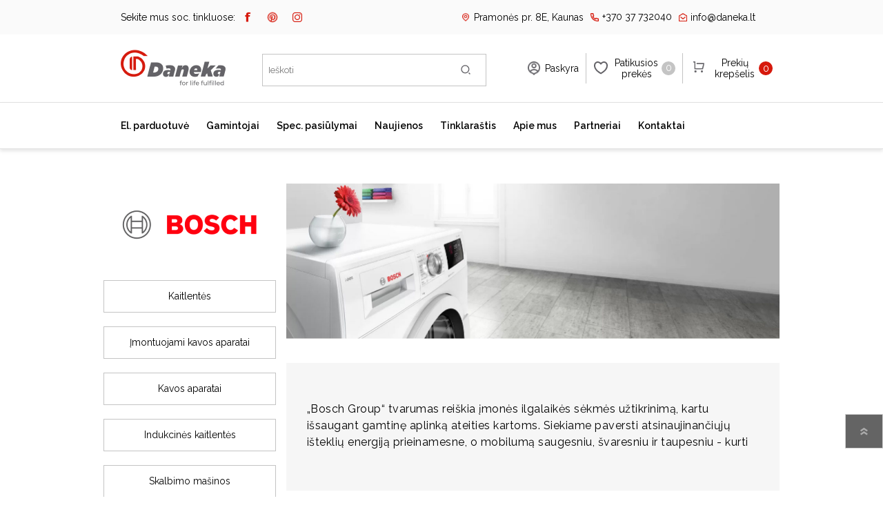

--- FILE ---
content_type: text/html; charset=utf-8
request_url: https://daneka.lt/bosch
body_size: 20421
content:
<!DOCTYPE html><html lang=lt dir=ltr class=html-manufacturer-page><head><title>Daneka.lt - Virtuv&#x117;s ir vonios kambario buitin&#x117; technika. Bosch</title><meta charset=UTF-8><meta name=description content="Kokybiška virtuvės ir vonios kambario buitinė technika iš profesionalų. Falmec, Bosch, Siemens, Dunavox, Miele, AEG oficialus atstovas Lietuvoje."><meta name=keywords content=""><meta name=generator content=nopCommerce><meta name=viewport content="width=device-width, initial-scale=1.0, minimum-scale=1.0, maximum-scale=2.0"><meta name=verify-paysera content=bb950a3d889858cd11d60628728b8d57><link rel=stylesheet href="/css/Manufacturer.Head.styles.css?v=rRytCCWoNqZ_Fdptraci34ekXUE"><script async src=/Plugins/FoxNetSoft.GoogleAnalytics4/Scripts/GoogleAnalytics4.js></script><script>window.dataLayer=window.dataLayer||[];var GA4_productImpressions=GA4_productImpressions||[],GA4_productDetails=GA4_productDetails||[],GA4_cartproducts=GA4_cartproducts||[],GA4_wishlistproducts=GA4_wishlistproducts||[];GA4_productImpressions=[{item_name:"Serie | 6 Skalbimo mašina Bosch WAU28PBHSN",item_id:"904",price:"599.00",item_brand:"Bosch",item_category:"Skalbimo mašinos",item_list_name:"Manufacturer page",index:1,productId:904},{item_name:"60 cm. įmontuojama indaplovė Bosch SMV8YCX03E",item_id:"1316",price:"939.00",item_brand:"Bosch",item_category:"Įmontuojamos 60 cm pločio indaplovės",item_list_name:"Manufacturer page",index:2,productId:1316},{item_name:"60 cm. įmontuojama indaplovė Bosch SMV8ZCX02E",item_id:"1358",price:"969.00",item_brand:"Bosch",item_category:"Įmontuojamos 60 cm pločio indaplovės",item_list_name:"Manufacturer page",index:3,productId:1358},{item_name:"Domino dujinė kaitlentė Bosch PRA3A6D70",item_id:"1359",price:"359.00",item_brand:"Bosch",item_category:"Dujinės kaitlentės",item_list_name:"Manufacturer page",index:4,productId:1359},{item_name:"Domino dujinė kaitlentė Bosch PRB3A6D70",item_id:"1360",price:"349.00",item_brand:"Bosch",item_category:"Dujinės kaitlentės",item_list_name:"Manufacturer page",index:5,productId:1360},{item_name:"Indukcinė kaitlentė Bosch PUE611BB1E",item_id:"1361",price:"309.00",item_brand:"Bosch",item_category:"Kaitlentės",item_list_name:"Manufacturer page",index:6,productId:1361}];dataLayer.push({event:"ga4_view_item_list",ecommerce:{currency:"EUR",items:GA4_productImpressions}})</script><script>(function(n,t,i,r,u){n[r]=n[r]||[];n[r].push({"gtm.start":(new Date).getTime(),event:"gtm.js"});var e=t.getElementsByTagName(i)[0],f=t.createElement(i),o=r!="dataLayer"?"&l="+r:"";f.async=!0;f.src="https://www.googletagmanager.com/gtm.js?id="+u+o;e.parentNode.insertBefore(f,e)})(window,document,"script","dataLayer","GTM-N3BVWTG")</script><link rel="shortcut icon" href=/icons/icons_0/favicon.ico><link rel=preload as=font href=/Themes/Prisma/Content/font/prisma.woff crossorigin><link href="https://fonts.googleapis.com/css?family=Comfortaa:400,700|Fira+Sans:400,700|Open+Sans:400,700|Playfair+Display:400,700&amp;subset=cyrillic,cyrillic-ext,greek,greek-ext,latin-ext&amp;display=swap" rel=stylesheet><link href="https://fonts.googleapis.com/css2?family=Raleway:wght@300;400;600;700;800&amp;display=swap" rel=stylesheet><body class="manufacturer-page-body font-comfortaa item-type-1"><noscript><iframe src="https://www.googletagmanager.com/ns.html?id=GTM-N3BVWTG" height=0 width=0 style=display:none;visibility:hidden></iframe></noscript><input name=__RequestVerificationToken type=hidden value=CfDJ8AvEJ1XKSfFMm6W5Mrsm77QPhvWikcEFHGV9NCgKKMkoER3lJKjwWHgqTsTAQjzLXuVCPDhhV7AjJQcJySiLu7yLM6ecOA2ISDzroEk5VoVwxbjL27b6XzwY8GChM8FQcAKQpgx6RVzqrhC2fAGIrhs><noscript><iframe src="https://www.googletagmanager.com/ns.html?id=GTM-N3BVWTG" height=0 width=0 style=display:none;visibility:hidden></iframe></noscript><div class=ajax-loading-block-window style=display:none></div><div id=dialog-notifications-success title=Pranešimas style=display:none></div><div id=dialog-notifications-error title=Klaida style=display:none></div><div id=dialog-notifications-warning title=Įspėjimas style=display:none></div><div id=bar-notification class=bar-notification-container data-close=Užverti></div><!--[if lte IE 7]><div style=clear:both;height:59px;text-align:center;position:relative><a href=http://www.microsoft.com/windows/internet-explorer/default.aspx target=_blank> <img src=/Themes/Prisma/Content/img/ie_warning.jpg height=42 width=820 alt="You are using an outdated browser. For a faster, safer browsing experience, upgrade for free today."> </a></div><![endif]--><div class=master-wrapper-page><div class=master-header-wrapper-parent><div class=master-header-wrapper><div class=header-top id=header-top><div class="header-social header-wrapper"><div class=header-social-main-row><div class=social-icon-col><p>Sekite mus soc. tinkluose:<ul class=social-sharing><li><a target=_blank class=facebook href=https://www.facebook.com/daneka.lt rel="noopener noreferrer" aria-label=„Facebook“></a><li><a target=_blank class=pinterest href="https://www.pinterest.com/danekalt/" rel="noopener noreferrer" aria-label=Pinterest></a><li><a target=_blank class=instagram href="https://www.instagram.com/daneka.lt/" rel="noopener noreferrer" aria-label=Instagram></a><li><a class=rss href=/news/rss/2 aria-label=RSS></a></ul></div><div class=contact-col><ul><li class=address><a href="https://www.google.lt/maps/place/Pramon%C4%97s+pr.+8E,+Kaunas+51223/@54.912203,23.9832484,17z/data=!3m1!4b1!4m5!3m4!1s0x46e71842f647586f:0x136207f8de4220ad!8m2!3d54.9121999!4d23.9854371" target=_blank><span>Pramonės pr. 8E, Kaunas</span></a><li class=phone><a href=tel:+37037732040><span>+370 37 732040</span></a><li class=email><a href=mailto:info@daneka.lt><span>info@daneka.lt</span></a></ul></div></div></div></div><div class="header-wrapper middle-header"><div class=header><div class=header-logo><a href="/" class=logo> <img alt=Daneka src="https://daneka.lt/images/thumbs/0000111_daneka_logo 2.png"></a></div><div class=header-links-wrapper><div class=header-selectors-wrapper></div><div class=header-links><ul><li><a href="/register?returnUrl=%2Fbosch" class=ico-register>Registruotis</a><li><a href="/login?returnUrl=%2Fbosch" class=ico-login>Prisijungti</a><li><a href=/wishlist class=ico-wishlist> <span class=wishlist-label>Patikusios prekės</span> <span class=wishlist-qty>0</span> </a><li id=topcartlink><a href=/cart class=ico-cart> <span class=cart-label>Prekių krepšelis</span> <span class=cart-qty>0</span> </a></ul></div><div id=flyout-cart class=flyout-cart data-removeitemfromcarturl=/PrismaTheme/RemoveItemFromCart data-flyoutcarturl=/PrismaTheme/FlyoutShoppingCart><span class=cart-qty>0</span><div class=mini-shopping-cart><div class=count>Jūsų krepšelyje prekių nėra.</div></div></div></div><div class="search-box store-search-box"><form method=get id=small-search-box-form action=/search><input type=text class=search-box-text id=small-searchterms autocomplete=off name=q placeholder=Ieškoti aria-label="Ieškoti parduotuvėje">  <input type=hidden class=instantSearchResourceElement data-highlightfirstfoundelement=true data-minkeywordlength=3 data-defaultproductsortoption=5 data-instantsearchurl=/instantSearchFor data-searchpageurl=/search data-searchinproductdescriptions=true data-numberofvisibleproducts=5 data-noresultsresourcetext=" No data found."> <button type=submit class="button-1 search-box-button">Ieškoti</button></form></div></div><div class=responsive-nav-wrapper-parent><div class=responsive-nav-wrapper><div class=menu-title><span>Meniu</span></div><div class=search-wrap><span>Ieškoti</span></div><div class=personal-button id=header-links-opener><span>Paskyra</span></div><div class=wishlist-button><a href=/wishlist class=ico-wishlist> <span class=wishlist-label>Patikusios prekės</span> <span class=wishlist-qty>0</span> </a></div><div class=shopping-cart-link><a href=/cart>Prekių krepšelis</a> <span class=cart-qty>0</span></div></div></div></div></div><div class=overlayOffCanvas></div><div class=header-menu><div class=navigation-wrapper><div class=close-menu><span>Uždaryti</span></div></div><ul class=mega-menu data-isrtlenabled=false data-enableclickfordropdown=false><li class="has-sublist with-dropdown-in-grid"><span class="with-subcategories single-item-categories labelfornextplusbutton">El. parduotuv&#x117;</span><div class="dropdown categories fullWidth boxes-6"><div class=row-wrapper><div class=row><div class=box><div class=picture-title-wrap><div class=title><a href=/kaitlent%C4%97s title=Kaitlentės><span>Kaitlent&#x117;s</span></a></div><div class=picture><a href=/kaitlent%C4%97s title="Rodyti produktus Kaitlentės kategorijoje"> <img class=lazy alt="Kaitlentės kategorijos paveikslėlis " src="[data-uri]" data-original=https://daneka.lt/images/thumbs/0004616_kaitlentes_600.jpeg> </a></div></div><ul class=subcategories><li class=subcategory-item><a href=/indukcin%C4%97s-kaitlent%C4%97s title="Indukcinės kaitlentės"><span>Indukcin&#x117;s kaitlent&#x117;s</span></a><li class=subcategory-item><a href=/dujin%C4%97s-kaitlent%C4%97s title="Dujinės kaitlentės"><span>Dujin&#x117;s kaitlent&#x117;s</span></a><li class=subcategory-item><a href=/elektrin%C4%97s-kaitlent%C4%97s title="Elektrinės kaitlentės"><span>Elektrin&#x117;s kaitlent&#x117;s</span></a><li class=subcategory-item><a href=/domino-kaitlent%C4%97s title="Domino kaitlentės"><span>Domino kaitlent&#x117;s</span></a><li class=subcategory-item><a href=/kaitlen%C4%8Di%C5%B3-priedai title="Kaitlenčių priedai"><span>Kaitlen&#x10D;i&#x173; priedai</span></a></ul></div><div class=box><div class=picture-title-wrap><div class=title><a href=/kavos-aparatai-imontuojami title="Įmontuojami kavos aparatai"><span>&#x12E;montuojami kavos aparatai</span></a></div><div class=picture><a href=/kavos-aparatai-imontuojami title="Rodyti produktus Įmontuojami kavos aparatai kategorijoje"> <img class=lazy alt="Įmontuojami kavos aparatai kategorijos paveikslėlis " src="[data-uri]" data-original=https://daneka.lt/images/thumbs/0006772_imontuojami-kavos-aparatai_600.jpeg> </a></div></div></div><div class=box><div class=picture-title-wrap><div class=title><a href=/kavos-aparatai title="Kavos aparatai"><span>Kavos aparatai</span></a></div><div class=picture><a href=/kavos-aparatai title="Rodyti produktus Kavos aparatai kategorijoje"> <img class=lazy alt="Kavos aparatai kategorijos paveikslėlis " src="[data-uri]" data-original=https://daneka.lt/images/thumbs/0001175_kavos-aparatai_600.jpeg> </a></div></div><ul class=subcategories><li class=subcategory-item><a href=/kavos-aparatai-laisvai-pastatomi title="Laisvai pastatomi kavos aparatai"><span>Laisvai pastatomi kavos aparatai</span></a><li class=subcategory-item><a href=/kavos-aparat%C5%B3-priedai title="Kavos aparatų priedai"><span>Kavos aparat&#x173; priedai</span></a><li class=subcategory-item><a href=/kavos-aparat%C5%B3-prie%C5%BEi%C5%ABra title="Kavos aparatų priežiūra"><span>Kavos aparat&#x173; prie&#x17E;i&#x16B;ra</span></a></ul></div><div class=box><div class=picture-title-wrap><div class=title><a href=/skalbykl%C4%97s title="Skalbimo mašinos"><span>Skalbimo ma&#x161;inos</span></a></div><div class=picture><a href=/skalbykl%C4%97s title="Rodyti produktus Skalbimo mašinos kategorijoje"> <img class=lazy alt="Skalbimo mašinos kategorijos paveikslėlis " src="[data-uri]" data-original=https://daneka.lt/images/thumbs/0006774_skalbimo-masinos_600.jpeg> </a></div></div><ul class=subcategories><li class=subcategory-item><a href=/skalbimo-ma%C5%A1in%C5%B3-priedai title="Skalbimo mašinų priedai"><span>Skalbimo ma&#x161;in&#x173; priedai</span></a><li class=subcategory-item><a href=/skalbykl%C4%97s-d%C5%BEiovykl%C4%97s title=Skalbyklės-džiovyklės><span>Skalbykl&#x117;s-d&#x17E;iovykl&#x117;s</span></a></ul></div><div class=box><div class=picture-title-wrap><div class=title><a href=/gartraukiai title=Gartraukiai><span>Gartraukiai</span></a></div><div class=picture><a href=/gartraukiai title="Rodyti produktus Gartraukiai kategorijoje"> <img class=lazy alt="Gartraukiai kategorijos paveikslėlis " src="[data-uri]" data-original=https://daneka.lt/images/thumbs/0002062_gartraukiai_600.jpeg> </a></div></div><ul class=subcategories><li class=subcategory-item><a href=/%C4%AFmontuojami-gartraukiai title="Įmontuojami gartraukiai"><span>&#x12E;montuojami gartraukiai</span></a><li class=subcategory-item><a href=/lubiniai-gartraukiai title="Lubiniai gartraukiai"><span>Lubiniai gartraukiai</span></a><li class=subcategory-item><a href=/salos-tipo-gartraukiai title="Salos  tipo gartraukiai"><span>Salos tipo gartraukiai</span></a><li class=subcategory-item><a href=/sieniniai-gartraukiai title="Sieniniai  gartraukiai"><span>Sieniniai gartraukiai</span></a><li class=subcategory-item><a href=/recirkuliaciniai-gartraukiai title="Recirkuliaciniai  gartraukiai"><span>Recirkuliaciniai gartraukiai</span></a><li class=subcategory-item><a href=/gartrauki%C5%B3-priedai title="Gartraukių priedai"><span>Gartrauki&#x173; priedai</span></a></ul></div><div class=box><div class=picture-title-wrap><div class=title><a href=/orkait%C4%97s-virykl%C4%97s title="Orkaitės ir viryklės"><span>Orkait&#x117;s ir virykl&#x117;s</span></a></div><div class=picture><a href=/orkait%C4%97s-virykl%C4%97s title="Rodyti produktus Orkaitės ir viryklės kategorijoje"> <img class=lazy alt="Orkaitės ir viryklės kategorijos paveikslėlis " src="[data-uri]" data-original=https://daneka.lt/images/thumbs/0004617_orkaites-ir-virykles_600.jpeg> </a></div></div><ul class=subcategories><li class=subcategory-item><a href=/%C4%AFmontuojamos-orkait%C4%97s title="Įmontuojamos orkaitės"><span>&#x12E;montuojamos orkait&#x117;s</span></a><li class=subcategory-item><a href=/%C4%AFmontuojamos-kompakti%C5%A1kos-orkait%C4%97s title="Įmontuojamos kompaktiškos orkaitės"><span>&#x12E;montuojamos kompakti&#x161;kos orkait&#x117;s</span></a><li class=subcategory-item><a href=/mikrobang%C5%B3-krosnel%C4%97s title="Mikrobangų krosnelės"><span>Mikrobang&#x173; krosnel&#x117;s</span></a><li class=subcategory-item><a href=/orkai%C4%8Di%C5%B3-priedai title="Orkaičių priedai"><span>Orkai&#x10D;i&#x173; priedai</span></a></ul></div></div><div class=row><div class=box><div class=picture-title-wrap><div class=title><a href=/dulkiu-siurbliai title="Dulkių siurbliai"><span>Dulki&#x173; siurbliai</span></a></div><div class=picture><a href=/dulkiu-siurbliai title="Rodyti produktus Dulkių siurbliai kategorijoje"> <img class=lazy alt="Dulkių siurbliai kategorijos paveikslėlis " src="[data-uri]" data-original=https://daneka.lt/images/thumbs/0004618_dulkiu-siurbliai_600.jpeg> </a></div></div><ul class=subcategories><li class=subcategory-item><a href=/dulkiu-siurbliai-%C5%A1luotos title="Belaidžiai dulkių siurbliai-šluotos"><span>Belaid&#x17E;iai dulki&#x173; siurbliai-&#x161;luotos</span></a><li class=subcategory-item><a href=/dulkiu-siurbliai-robotai title="Siurbliai robotai"><span>Siurbliai robotai</span></a><li class=subcategory-item><a href=/dulkiu-siurbliu-priedai title="Dulkių siurblių priedai"><span>Dulki&#x173; siurbli&#x173; priedai</span></a><li class=subcategory-item><a href=/dulkiu-siurbliai-klasikiniai title="Dulkių siurbliai klasikiniai"><span>Dulki&#x173; siurbliai klasikiniai</span></a></ul></div><div class=box><div class=picture-title-wrap><div class=title><a href=/%C5%A1aldytuvai-ir-%C5%A1aldikliai title="Šaldytuvai ir šaldikliai"><span>&#x160;aldytuvai ir &#x161;aldikliai</span></a></div><div class=picture><a href=/%C5%A1aldytuvai-ir-%C5%A1aldikliai title="Rodyti produktus Šaldytuvai ir šaldikliai kategorijoje"> <img class=lazy alt="Šaldytuvai ir šaldikliai kategorijos paveikslėlis " src="[data-uri]" data-original=https://daneka.lt/images/thumbs/0004619_saldytuvai-ir-saldikliai_600.jpeg> </a></div></div><ul class=subcategories><li class=subcategory-item><a href=/pastatomi-%C5%A1aldytuvai title="Laisvai pastatomi šaldytuvai"><span>Laisvai pastatomi &#x161;aldytuvai</span></a><li class=subcategory-item><a href=/imontuojami-%C5%A1aldytuvai title="Įmontuojami  šaldytuvai"><span>&#x12E;montuojami &#x161;aldytuvai</span></a><li class=subcategory-item><a href=/dviduriai-%C5%A1aldytuvai title="Dviduriai šaldytuvai"><span>Dviduriai &#x161;aldytuvai</span></a><li class=subcategory-item><a href=/%C5%A1aldikliai title=Šaldikliai><span>&#x160;aldikliai</span></a></ul></div><div class=box><div class=picture-title-wrap><div class=title><a href=/indaplov%C4%97s title=Indaplovės><span>Indaplov&#x117;s</span></a></div><div class=picture><a href=/indaplov%C4%97s title="Rodyti produktus Indaplovės kategorijoje"> <img class=lazy alt="Indaplovės kategorijos paveikslėlis " src="[data-uri]" data-original=https://daneka.lt/images/thumbs/0004620_indaploves_600.jpeg> </a></div></div><ul class=subcategories><li class=subcategory-item><a href=/%C4%AFmontuojamos-indaplov%C4%97s title="Įmontuojamos indaplovės"><span>&#x12E;montuojamos indaplov&#x117;s</span></a><li class=subcategory-item><a href=/pastatomos-indaplov%C4%97s title="Pastatomos  indaplovės"><span>Pastatomos indaplov&#x117;s</span></a><li class=subcategory-item><a href=/indaplovi%C5%B3-priedai title="Indaplovių priedai"><span>Indaplovi&#x173; priedai</span></a></ul></div><div class=box><div class=picture-title-wrap><div class=title><a href=/d%C5%BEiovykl%C4%97s title=Džiovyklės><span>D&#x17E;iovykl&#x117;s</span></a></div><div class=picture><a href=/d%C5%BEiovykl%C4%97s title="Rodyti produktus Džiovyklės kategorijoje"> <img class=lazy alt="Džiovyklės kategorijos paveikslėlis " src="[data-uri]" data-original=https://daneka.lt/images/thumbs/0004615_dziovykles_600.jpeg> </a></div></div><ul class=subcategories><li class=subcategory-item><a href=/d%C5%BEiovykli%C5%B3-priedai title="Džiovyklių priedai"><span>D&#x17E;iovykli&#x173; priedai</span></a></ul></div><div class=box><div class=picture-title-wrap><div class=title><a href=/vyno-%C5%A1aldytuvai title="Vyno šaldytuvai"><span>Vyno &#x161;aldytuvai</span></a></div><div class=picture><a href=/vyno-%C5%A1aldytuvai title="Rodyti produktus Vyno šaldytuvai kategorijoje"> <img class=lazy alt="Vyno šaldytuvai kategorijos paveikslėlis " src="[data-uri]" data-original=https://daneka.lt/images/thumbs/0004621_vyno-saldytuvai_600.jpeg> </a></div></div><ul class=subcategories><li class=subcategory-item><a href=/%C4%AFmontuojami-vyno-%C5%A1aldytuvai title="Įmontuojami vyno šaldytuvai"><span>&#x12E;montuojami vyno &#x161;aldytuvai</span></a><li class=subcategory-item><a href=/laisvai-pastatomi-vyno-%C5%A1aldytuvai title="Laisvai pastatomi vyno šaldytuvai"><span>Laisvai pastatomi vyno &#x161;aldytuvai</span></a></ul></div><div class=box><div class=picture-title-wrap><div class=title><a href=/smulki-virtuv%C4%97s-technika title="Smulki virtuvės technika"><span>Smulki virtuv&#x117;s technika</span></a></div><div class=picture><a href=/smulki-virtuv%C4%97s-technika title="Rodyti produktus Smulki virtuvės technika kategorijoje"> <img class=lazy alt="Smulki virtuvės technika kategorijos paveikslėlis " src="[data-uri]" data-original=https://daneka.lt/images/thumbs/0004623_smulki-virtuves-technika_600.jpeg> </a></div></div><ul class=subcategories><li class=subcategory-item><a href=/virduliai-ir-skrudintuvai title="Virduliai ir skrudintuvai"><span>Virduliai ir skrudintuvai</span></a><li class=subcategory-item><a href=/smulkintuvai title=Smulkintuvai><span>Smulkintuvai</span></a><li class=subcategory-item><a href=/trintuvai title=Trintuvai><span>Trintuvai</span></a><li class=subcategory-item><a href=/elektriniai-griliai title="Elektriniai griliai"><span>Elektriniai griliai</span></a></ul></div></div><div class=row><div class=box><div class=picture-title-wrap><div class=title><a href=/prieziuros-priemon%C4%97s-ir-priedai title="Priežiūros priemonės ir priedai"><span>Prie&#x17E;i&#x16B;ros priemon&#x117;s ir priedai</span></a></div><div class=picture><a href=/prieziuros-priemon%C4%97s-ir-priedai title="Rodyti produktus Priežiūros priemonės ir priedai kategorijoje"> <img class=lazy alt="Priežiūros priemonės ir priedai kategorijos paveikslėlis " src="[data-uri]" data-original=https://daneka.lt/images/thumbs/0004624_prieziuros-priemones-ir-priedai_600.jpeg> </a></div></div></div><div class=box><div class=picture-title-wrap><div class=title><a href=/kepsnin%C4%97s title=Kepsninės><span>Kepsnin&#x117;s</span></a></div><div class=picture><a href=/kepsnin%C4%97s title="Rodyti produktus Kepsninės kategorijoje"> <img class=lazy alt="Kepsninės kategorijos paveikslėlis " src="[data-uri]" data-original=https://daneka.lt/images/thumbs/0004531_kepsnines_600.jpeg> </a></div></div><ul class=subcategories><li class=subcategory-item><a href=/kepsnini%C5%B3-priedai title="Kepsninių priedai"><span>Kepsnini&#x173; priedai</span></a></ul></div><div class=box><div class=picture-title-wrap><div class=title><a href=/mai%C5%A1ytuvai title=Maišytuvai><span>Mai&#x161;ytuvai</span></a></div><div class=picture><a href=/mai%C5%A1ytuvai title="Rodyti produktus Maišytuvai kategorijoje"> <img class=lazy alt="Maišytuvai kategorijos paveikslėlis " src="[data-uri]" data-original=https://daneka.lt/images/thumbs/0006777_maisytuvai_600.jpeg> </a></div></div></div><div class=box><div class=picture-title-wrap><div class=title><a href=/plautuv%C4%97s title=Plautuvės><span>Plautuv&#x117;s</span></a></div><div class=picture><a href=/plautuv%C4%97s title="Rodyti produktus Plautuvės kategorijoje"> <img class=lazy alt="Plautuvės kategorijos paveikslėlis " src="[data-uri]" data-original=https://daneka.lt/images/thumbs/0006778_plautuves_600.jpeg> </a></div></div></div><div class=empty-box></div><div class=empty-box></div></div></div></div><li class=has-sublist><a class=with-subcategories href=/manufacturer/all title=Gamintojai><span>Gamintojai</span></a><div class=plus-button></div><div class=sublist-wrap><div class=navigation-wrapper><div class=close-menu><span>Uždaryti</span></div><div class=back-button><span>Grįžti</span></div></div><ul class=sublist><li><a href=/bosch title=Bosch><span>Bosch</span></a><li><a href=/miele title=Miele><span>Miele</span></a><li><a href=/dunavox title=Dunavox><span>Dunavox</span></a><li><a href=/falmec title=Falmec><span>Falmec</span></a><li><a href=/jura title=JURA><span>JURA</span></a><li><a href=/franke title=Franke><span>Franke</span></a><li><a href=/liebherr title=Liebherr><span>Liebherr</span></a><li><a href=/blendtec title=Blendtec><span>Blendtec</span></a><li><a href=/kamado-bono title="Kamado Bono"><span>Kamado Bono</span></a><li><a href=/siemens title=Siemens><span>Siemens</span></a><li><a href=/silverline title=Silverline><span>Silverline</span></a><li><a href=/scanberg title=Scanberg><span>Scanberg</span></a><li><a href=/bora title=Bora><span>Bora</span></a></ul></div><li><a href=/alloffers title="Spec. pasiūlymai"><span> Spec. pasi&#x16B;lymai</span></a><li><a href=/news title=Naujienos><span> Naujienos</span></a><li><a href=/blog title=Tinklaraštis><span> Tinklara&#x161;tis</span></a><li><a href=/about-us title="Apie mus"><span> Apie mus</span></a><li><a href=/partners title=Partneriai><span> Partneriai</span></a><li><a href=/contactus title=Kontaktai><span> Kontaktai</span></a></ul><div class=menu-title><span>Meniu</span></div><ul class=mega-menu-responsive><li class=has-sublist><span class="with-subcategories single-item-categories labelfornextplusbutton">El. parduotuv&#x117;</span><div class=plus-button></div><div class=sublist-wrap><div class=navigation-wrapper><div class=close-menu><span>Uždaryti</span></div><div class=back-button><span>Grįžti</span></div></div><ul class=sublist><li class=has-sublist><a href=/kaitlent%C4%97s title=Kaitlentės class=with-subcategories><span>Kaitlent&#x117;s</span></a><div class=plus-button></div><div class=sublist-wrap><div class=navigation-wrapper><div class=close-menu><span>Uždaryti</span></div><div class=back-button><span>Grįžti</span></div></div><ul class=sublist><li><a class=lastLevelCategory href=/indukcin%C4%97s-kaitlent%C4%97s title="Indukcinės kaitlentės"><span>Indukcin&#x117;s kaitlent&#x117;s</span></a><li><a class=lastLevelCategory href=/dujin%C4%97s-kaitlent%C4%97s title="Dujinės kaitlentės"><span>Dujin&#x117;s kaitlent&#x117;s</span></a><li><a class=lastLevelCategory href=/elektrin%C4%97s-kaitlent%C4%97s title="Elektrinės kaitlentės"><span>Elektrin&#x117;s kaitlent&#x117;s</span></a><li><a class=lastLevelCategory href=/domino-kaitlent%C4%97s title="Domino kaitlentės"><span>Domino kaitlent&#x117;s</span></a><li><a class=lastLevelCategory href=/kaitlen%C4%8Di%C5%B3-priedai title="Kaitlenčių priedai"><span>Kaitlen&#x10D;i&#x173; priedai</span></a></ul></div><li><a class=lastLevelCategory href=/kavos-aparatai-imontuojami title="Įmontuojami kavos aparatai"><span>&#x12E;montuojami kavos aparatai</span></a><li class=has-sublist><a href=/kavos-aparatai title="Kavos aparatai" class=with-subcategories><span>Kavos aparatai</span></a><div class=plus-button></div><div class=sublist-wrap><div class=navigation-wrapper><div class=close-menu><span>Uždaryti</span></div><div class=back-button><span>Grįžti</span></div></div><ul class=sublist><li><a class=lastLevelCategory href=/kavos-aparatai-laisvai-pastatomi title="Laisvai pastatomi kavos aparatai"><span>Laisvai pastatomi kavos aparatai</span></a><li><a class=lastLevelCategory href=/kavos-aparat%C5%B3-priedai title="Kavos aparatų priedai"><span>Kavos aparat&#x173; priedai</span></a><li><a class=lastLevelCategory href=/kavos-aparat%C5%B3-prie%C5%BEi%C5%ABra title="Kavos aparatų priežiūra"><span>Kavos aparat&#x173; prie&#x17E;i&#x16B;ra</span></a></ul></div><li class=has-sublist><a href=/skalbykl%C4%97s title="Skalbimo mašinos" class=with-subcategories><span>Skalbimo ma&#x161;inos</span></a><div class=plus-button></div><div class=sublist-wrap><div class=navigation-wrapper><div class=close-menu><span>Uždaryti</span></div><div class=back-button><span>Grįžti</span></div></div><ul class=sublist><li><a class=lastLevelCategory href=/skalbimo-ma%C5%A1in%C5%B3-priedai title="Skalbimo mašinų priedai"><span>Skalbimo ma&#x161;in&#x173; priedai</span></a><li><a class=lastLevelCategory href=/skalbykl%C4%97s-d%C5%BEiovykl%C4%97s title=Skalbyklės-džiovyklės><span>Skalbykl&#x117;s-d&#x17E;iovykl&#x117;s</span></a></ul></div><li class=has-sublist><a href=/gartraukiai title=Gartraukiai class=with-subcategories><span>Gartraukiai</span></a><div class=plus-button></div><div class=sublist-wrap><div class=navigation-wrapper><div class=close-menu><span>Uždaryti</span></div><div class=back-button><span>Grįžti</span></div></div><ul class=sublist><li><a class=lastLevelCategory href=/%C4%AFmontuojami-gartraukiai title="Įmontuojami gartraukiai"><span>&#x12E;montuojami gartraukiai</span></a><li><a class=lastLevelCategory href=/lubiniai-gartraukiai title="Lubiniai gartraukiai"><span>Lubiniai gartraukiai</span></a><li><a class=lastLevelCategory href=/salos-tipo-gartraukiai title="Salos  tipo gartraukiai"><span>Salos tipo gartraukiai</span></a><li><a class=lastLevelCategory href=/sieniniai-gartraukiai title="Sieniniai  gartraukiai"><span>Sieniniai gartraukiai</span></a><li><a class=lastLevelCategory href=/recirkuliaciniai-gartraukiai title="Recirkuliaciniai  gartraukiai"><span>Recirkuliaciniai gartraukiai</span></a><li><a class=lastLevelCategory href=/gartrauki%C5%B3-priedai title="Gartraukių priedai"><span>Gartrauki&#x173; priedai</span></a></ul></div><li class=has-sublist><a href=/orkait%C4%97s-virykl%C4%97s title="Orkaitės ir viryklės" class=with-subcategories><span>Orkait&#x117;s ir virykl&#x117;s</span></a><div class=plus-button></div><div class=sublist-wrap><div class=navigation-wrapper><div class=close-menu><span>Uždaryti</span></div><div class=back-button><span>Grįžti</span></div></div><ul class=sublist><li><a class=lastLevelCategory href=/%C4%AFmontuojamos-orkait%C4%97s title="Įmontuojamos orkaitės"><span>&#x12E;montuojamos orkait&#x117;s</span></a><li><a class=lastLevelCategory href=/%C4%AFmontuojamos-kompakti%C5%A1kos-orkait%C4%97s title="Įmontuojamos kompaktiškos orkaitės"><span>&#x12E;montuojamos kompakti&#x161;kos orkait&#x117;s</span></a><li class=has-sublist><a href=/mikrobang%C5%B3-krosnel%C4%97s title="Mikrobangų krosnelės" class=with-subcategories><span>Mikrobang&#x173; krosnel&#x117;s</span></a><div class=plus-button></div><div class=sublist-wrap><div class=navigation-wrapper><div class=close-menu><span>Uždaryti</span></div><div class=back-button><span>Grįžti</span></div></div><ul class=sublist><li><a class=lastLevelCategory href=/%C4%AFmontuojamos-orkait%C4%97s-su-mikrobang%C5%B3-krosnele title="Įmontuojamos orkaitės su mikrobangų krosnele"><span>&#x12E;montuojamos orkait&#x117;s su mikrobang&#x173; krosnele</span></a><li><a class=lastLevelCategory href=/%C4%AFmontuojamos-mikrobang%C5%B3-krosnel%C4%97s title="Įmontuojamos mikrobangų krosnelės"><span>&#x12E;montuojamos mikrobang&#x173; krosnel&#x117;s</span></a><li><a class=lastLevelCategory href=/laisvai-statomos-mikrobang%C5%B3-krosnel%C4%97s title="Laisvai statomos mikrobangų krosnelės"><span>Laisvai statomos mikrobang&#x173; krosnel&#x117;s</span></a></ul></div><li><a class=lastLevelCategory href=/orkai%C4%8Di%C5%B3-priedai title="Orkaičių priedai"><span>Orkai&#x10D;i&#x173; priedai</span></a></ul></div><li class=has-sublist><a href=/dulkiu-siurbliai title="Dulkių siurbliai" class=with-subcategories><span>Dulki&#x173; siurbliai</span></a><div class=plus-button></div><div class=sublist-wrap><div class=navigation-wrapper><div class=close-menu><span>Uždaryti</span></div><div class=back-button><span>Grįžti</span></div></div><ul class=sublist><li><a class=lastLevelCategory href=/dulkiu-siurbliai-%C5%A1luotos title="Belaidžiai dulkių siurbliai-šluotos"><span>Belaid&#x17E;iai dulki&#x173; siurbliai-&#x161;luotos</span></a><li><a class=lastLevelCategory href=/dulkiu-siurbliai-robotai title="Siurbliai robotai"><span>Siurbliai robotai</span></a><li><a class=lastLevelCategory href=/dulkiu-siurbliu-priedai title="Dulkių siurblių priedai"><span>Dulki&#x173; siurbli&#x173; priedai</span></a><li><a class=lastLevelCategory href=/dulkiu-siurbliai-klasikiniai title="Dulkių siurbliai klasikiniai"><span>Dulki&#x173; siurbliai klasikiniai</span></a></ul></div><li class=has-sublist><a href=/%C5%A1aldytuvai-ir-%C5%A1aldikliai title="Šaldytuvai ir šaldikliai" class=with-subcategories><span>&#x160;aldytuvai ir &#x161;aldikliai</span></a><div class=plus-button></div><div class=sublist-wrap><div class=navigation-wrapper><div class=close-menu><span>Uždaryti</span></div><div class=back-button><span>Grįžti</span></div></div><ul class=sublist><li class=has-sublist><a href=/pastatomi-%C5%A1aldytuvai title="Laisvai pastatomi šaldytuvai" class=with-subcategories><span>Laisvai pastatomi &#x161;aldytuvai</span></a><div class=plus-button></div><div class=sublist-wrap><div class=navigation-wrapper><div class=close-menu><span>Uždaryti</span></div><div class=back-button><span>Grįžti</span></div></div><ul class=sublist><li><a class=lastLevelCategory href=/laisvai-pastatomi-%C5%A1aldytuvai-%C5%A1aldikliai title="Laisvai pastatomi šaldytuvai-šaldikliai"><span>Laisvai pastatomi &#x161;aldytuvai-&#x161;aldikliai</span></a><li><a class=lastLevelCategory href=/laisvai-pastatomi-%C5%A1aldytuvai title="Laisvai pastatomi šaldytuvai"><span>Laisvai pastatomi &#x161;aldytuvai</span></a></ul></div><li class=has-sublist><a href=/imontuojami-%C5%A1aldytuvai title="Įmontuojami  šaldytuvai" class=with-subcategories><span>&#x12E;montuojami &#x161;aldytuvai</span></a><div class=plus-button></div><div class=sublist-wrap><div class=navigation-wrapper><div class=close-menu><span>Uždaryti</span></div><div class=back-button><span>Grįžti</span></div></div><ul class=sublist><li><a class=lastLevelCategory href=/%C4%AFmontuojami-%C5%A1aldytuvai-%C5%A1aldikliai title="Įmontuojami šaldytuvai-šaldikliai"><span>&#x12E;montuojami &#x161;aldytuvai-&#x161;aldikliai</span></a><li><a class=lastLevelCategory href=/%C4%AFmontuojami-%C5%A1aldytuvai-2 title="Įmontuojami šaldytuvai"><span>&#x12E;montuojami &#x161;aldytuvai</span></a></ul></div><li class=has-sublist><a href=/dviduriai-%C5%A1aldytuvai title="Dviduriai šaldytuvai" class=with-subcategories><span>Dviduriai &#x161;aldytuvai</span></a><div class=plus-button></div><div class=sublist-wrap><div class=navigation-wrapper><div class=close-menu><span>Uždaryti</span></div><div class=back-button><span>Grįžti</span></div></div><ul class=sublist><li><a class=lastLevelCategory href=/laisvai-pastatomi-dviduriai-%C5%A1aldytuvai title="Laisvai pastatomi dviduriai šaldytuvai"><span>Laisvai pastatomi dviduriai &#x161;aldytuvai</span></a><li><a class=lastLevelCategory href=/%C4%AFmonutuojami-dviduriai-%C5%A1aldytuvai title="Įmontuojami dviduriai šaldytuvai"><span>&#x12E;montuojami dviduriai &#x161;aldytuvai</span></a></ul></div><li class=has-sublist><a href=/%C5%A1aldikliai title=Šaldikliai class=with-subcategories><span>&#x160;aldikliai</span></a><div class=plus-button></div><div class=sublist-wrap><div class=navigation-wrapper><div class=close-menu><span>Uždaryti</span></div><div class=back-button><span>Grįžti</span></div></div><ul class=sublist><li><a class=lastLevelCategory href=/%C4%AFmontuojami-%C5%A1aldikliai title="Įmontuojami šaldikliai"><span>&#x12E;montuojami &#x161;aldikliai</span></a><li><a class=lastLevelCategory href=/laisvai-pastatomi-%C5%A1aldikliai title="Laisvai pastatomi šaldikliai"><span>Laisvai pastatomi &#x161;aldikliai</span></a></ul></div></ul></div><li class=has-sublist><a href=/indaplov%C4%97s title=Indaplovės class=with-subcategories><span>Indaplov&#x117;s</span></a><div class=plus-button></div><div class=sublist-wrap><div class=navigation-wrapper><div class=close-menu><span>Uždaryti</span></div><div class=back-button><span>Grįžti</span></div></div><ul class=sublist><li class=has-sublist><a href=/%C4%AFmontuojamos-indaplov%C4%97s title="Įmontuojamos indaplovės" class=with-subcategories><span>&#x12E;montuojamos indaplov&#x117;s</span></a><div class=plus-button></div><div class=sublist-wrap><div class=navigation-wrapper><div class=close-menu><span>Uždaryti</span></div><div class=back-button><span>Grįžti</span></div></div><ul class=sublist><li><a class=lastLevelCategory href=/%C4%AFmontuojamos-60-cm-plo%C4%8Dio-indaplov%C4%97s title="Įmontuojamos 60 cm pločio indaplovės"><span>&#x12E;montuojamos 60 cm plo&#x10D;io indaplov&#x117;s</span></a><li><a class=lastLevelCategory href=/%C4%AFmontuojamos-45-cm-plo%C4%8Dio-indaplov%C4%97s title="Įmontuojamos 45 cm pločio indaplovės"><span>&#x12E;montuojamos 45 cm plo&#x10D;io indaplov&#x117;s</span></a></ul></div><li class=has-sublist><a href=/pastatomos-indaplov%C4%97s title="Pastatomos  indaplovės" class=with-subcategories><span>Pastatomos indaplov&#x117;s</span></a><div class=plus-button></div><div class=sublist-wrap><div class=navigation-wrapper><div class=close-menu><span>Uždaryti</span></div><div class=back-button><span>Grįžti</span></div></div><ul class=sublist><li><a class=lastLevelCategory href=/laisvai-pastatomos-60-cm-plo%C4%8Dio-indaplov%C4%97s title="Laisvai pastatomos 60 cm pločio indaplovės"><span>Laisvai pastatomos 60 cm plo&#x10D;io indaplov&#x117;s</span></a><li><a class=lastLevelCategory href=/kompaktin%C4%97s-indaplov%C4%97s title="Kompaktinės indaplovės"><span>Kompaktin&#x117;s indaplov&#x117;s</span></a></ul></div><li><a class=lastLevelCategory href=/indaplovi%C5%B3-priedai title="Indaplovių priedai"><span>Indaplovi&#x173; priedai</span></a></ul></div><li class=has-sublist><a href=/d%C5%BEiovykl%C4%97s title=Džiovyklės class=with-subcategories><span>D&#x17E;iovykl&#x117;s</span></a><div class=plus-button></div><div class=sublist-wrap><div class=navigation-wrapper><div class=close-menu><span>Uždaryti</span></div><div class=back-button><span>Grįžti</span></div></div><ul class=sublist><li><a class=lastLevelCategory href=/d%C5%BEiovykli%C5%B3-priedai title="Džiovyklių priedai"><span>D&#x17E;iovykli&#x173; priedai</span></a></ul></div><li class=has-sublist><a href=/vyno-%C5%A1aldytuvai title="Vyno šaldytuvai" class=with-subcategories><span>Vyno &#x161;aldytuvai</span></a><div class=plus-button></div><div class=sublist-wrap><div class=navigation-wrapper><div class=close-menu><span>Uždaryti</span></div><div class=back-button><span>Grįžti</span></div></div><ul class=sublist><li><a class=lastLevelCategory href=/%C4%AFmontuojami-vyno-%C5%A1aldytuvai title="Įmontuojami vyno šaldytuvai"><span>&#x12E;montuojami vyno &#x161;aldytuvai</span></a><li><a class=lastLevelCategory href=/laisvai-pastatomi-vyno-%C5%A1aldytuvai title="Laisvai pastatomi vyno šaldytuvai"><span>Laisvai pastatomi vyno &#x161;aldytuvai</span></a></ul></div><li class=has-sublist><a href=/smulki-virtuv%C4%97s-technika title="Smulki virtuvės technika" class=with-subcategories><span>Smulki virtuv&#x117;s technika</span></a><div class=plus-button></div><div class=sublist-wrap><div class=navigation-wrapper><div class=close-menu><span>Uždaryti</span></div><div class=back-button><span>Grįžti</span></div></div><ul class=sublist><li><a class=lastLevelCategory href=/virduliai-ir-skrudintuvai title="Virduliai ir skrudintuvai"><span>Virduliai ir skrudintuvai</span></a><li><a class=lastLevelCategory href=/smulkintuvai title=Smulkintuvai><span>Smulkintuvai</span></a><li><a class=lastLevelCategory href=/trintuvai title=Trintuvai><span>Trintuvai</span></a><li><a class=lastLevelCategory href=/elektriniai-griliai title="Elektriniai griliai"><span>Elektriniai griliai</span></a></ul></div><li><a class=lastLevelCategory href=/prieziuros-priemon%C4%97s-ir-priedai title="Priežiūros priemonės ir priedai"><span>Prie&#x17E;i&#x16B;ros priemon&#x117;s ir priedai</span></a><li class=has-sublist><a href=/kepsnin%C4%97s title=Kepsninės class=with-subcategories><span>Kepsnin&#x117;s</span></a><div class=plus-button></div><div class=sublist-wrap><div class=navigation-wrapper><div class=close-menu><span>Uždaryti</span></div><div class=back-button><span>Grįžti</span></div></div><ul class=sublist><li><a class=lastLevelCategory href=/kepsnini%C5%B3-priedai title="Kepsninių priedai"><span>Kepsnini&#x173; priedai</span></a></ul></div><li><a class=lastLevelCategory href=/mai%C5%A1ytuvai title=Maišytuvai><span>Mai&#x161;ytuvai</span></a><li><a class=lastLevelCategory href=/plautuv%C4%97s title=Plautuvės><span>Plautuv&#x117;s</span></a></ul></div><li class=has-sublist><a class=with-subcategories href=/manufacturer/all title=Gamintojai><span>Gamintojai</span></a><div class=plus-button></div><div class=sublist-wrap><div class=navigation-wrapper><div class=close-menu><span>Uždaryti</span></div><div class=back-button><span>Grįžti</span></div></div><ul class=sublist><li><a href=/bosch title=Bosch><span>Bosch</span></a><li><a href=/miele title=Miele><span>Miele</span></a><li><a href=/dunavox title=Dunavox><span>Dunavox</span></a><li><a href=/falmec title=Falmec><span>Falmec</span></a><li><a href=/jura title=JURA><span>JURA</span></a><li><a href=/franke title=Franke><span>Franke</span></a><li><a href=/liebherr title=Liebherr><span>Liebherr</span></a><li><a href=/blendtec title=Blendtec><span>Blendtec</span></a><li><a href=/kamado-bono title="Kamado Bono"><span>Kamado Bono</span></a><li><a href=/siemens title=Siemens><span>Siemens</span></a><li><a href=/silverline title=Silverline><span>Silverline</span></a><li><a href=/scanberg title=Scanberg><span>Scanberg</span></a><li><a href=/bora title=Bora><span>Bora</span></a></ul></div><li><a href=/alloffers title="Spec. pasiūlymai"><span> Spec. pasi&#x16B;lymai</span></a><li><a href=/news title=Naujienos><span> Naujienos</span></a><li><a href=/blog title=Tinklaraštis><span> Tinklara&#x161;tis</span></a><li><a href=/about-us title="Apie mus"><span> Apie mus</span></a><li><a href=/partners title=Partneriai><span> Partneriai</span></a><li><a href=/contactus title=Kontaktai><span> Kontaktai</span></a></ul></div></div><div class=master-wrapper-content><div class=ajaxCartInfo data-getajaxcartbuttonurl=/NopAjaxCart/GetAjaxCartButtonsAjax data-productpageaddtocartbuttonselector=.add-to-cart-button data-productboxaddtocartbuttonselector=.product-box-add-to-cart-button data-productboxproductitemelementselector=.product-item data-usenopnotification=False data-nopnotificationcartresource="Produktas įdėtas į jūsų &lt;a href=&#34;/cart&#34;>prekių krepšelį&lt;/a>" data-nopnotificationwishlistresource="Produktas įtrauktas į jūsų &lt;a href=&#34;/wishlist&#34;>pageidaujamų prekių sąrašą&lt;/a>" data-enableonproductpage=True data-enableoncatalogpages=True data-minishoppingcartquatityformattingresource={0} data-miniwishlistquatityformattingresource={0} data-addtowishlistbuttonselector=.add-to-wishlist-button></div><input id=addProductVariantToCartUrl name=addProductVariantToCartUrl type=hidden value=/AddProductFromProductDetailsPageToCartAjax> <input id=addProductToCartUrl name=addProductToCartUrl type=hidden value=/AddProductToCartAjax> <input id=miniShoppingCartUrl name=miniShoppingCartUrl type=hidden value=/MiniShoppingCart> <input id=flyoutShoppingCartUrl name=flyoutShoppingCartUrl type=hidden value=/NopAjaxCartFlyoutShoppingCart> <input id=checkProductAttributesUrl name=checkProductAttributesUrl type=hidden value=/CheckIfProductOrItsAssociatedProductsHasAttributes> <input id=getMiniProductDetailsViewUrl name=getMiniProductDetailsViewUrl type=hidden value=/GetMiniProductDetailsView> <input id=flyoutShoppingCartPanelSelector name=flyoutShoppingCartPanelSelector type=hidden value=#flyout-cart> <input id=shoppingCartMenuLinkSelector name=shoppingCartMenuLinkSelector type=hidden value=.cart-qty> <input id=wishlistMenuLinkSelector name=wishlistMenuLinkSelector type=hidden value=.wishlist-qty><div id=product-ribbon-info data-productid=0 data-productboxselector=".product-item, .item-holder" data-productboxpicturecontainerselector=".picture, .item-picture" data-productpagepicturesparentcontainerselector=.product-essential data-productpagebugpicturecontainerselector=.picture data-retrieveproductribbonsurl=/RetrieveProductRibbons></div><div class=master-column-wrapper><div class=manufactucturer-single-page><div class="side-2 manu-2"><div class=manu-logo><img src=https://daneka.lt/images/thumbs/0000138_bosch.png alt="Alternate Text"></div><div class=manu-filter><div class="block block-category-navigation"><div class=title><strong>Kategorijos</strong></div><div class=listbox><ul class=list><li><a href="/kaitlent%C4%97s#/manFilters=1"> Kaitlent&#x117;s </a><li><a href="/kavos-aparatai-imontuojami#/manFilters=1"> &#x12E;montuojami kavos aparatai </a><li><a href="/kavos-aparatai#/manFilters=1"> Kavos aparatai </a><li><a href="/indukcin%C4%97s-kaitlent%C4%97s#/manFilters=1"> Indukcin&#x117;s kaitlent&#x117;s </a><li><a href="/skalbykl%C4%97s#/manFilters=1"> Skalbimo ma&#x161;inos </a><li><a href="/orkait%C4%97s-virykl%C4%97s#/manFilters=1"> Orkait&#x117;s ir virykl&#x117;s </a><li><a href="/dulkiu-siurbliai#/manFilters=1"> Dulki&#x173; siurbliai </a><li><a href="/dulkiu-siurbliai-%C5%A1luotos#/manFilters=1"> Belaid&#x17E;iai dulki&#x173; siurbliai-&#x161;luotos </a><li><a href="/%C5%A1aldytuvai-ir-%C5%A1aldikliai#/manFilters=1"> &#x160;aldytuvai ir &#x161;aldikliai </a><li><a href="/pastatomi-%C5%A1aldytuvai#/manFilters=1"> Laisvai pastatomi &#x161;aldytuvai </a><li><a href="/imontuojami-%C5%A1aldytuvai#/manFilters=1"> &#x12E;montuojami &#x161;aldytuvai </a><li><a href="/dviduriai-%C5%A1aldytuvai#/manFilters=1"> Dviduriai &#x161;aldytuvai </a><li><a href="/%C5%A1aldikliai#/manFilters=1"> &#x160;aldikliai </a><li><a href="/indaplov%C4%97s#/manFilters=1"> Indaplov&#x117;s </a><li><a href="/%C4%AFmontuojamos-indaplov%C4%97s#/manFilters=1"> &#x12E;montuojamos indaplov&#x117;s </a><li><a href="/d%C5%BEiovykl%C4%97s#/manFilters=1"> D&#x17E;iovykl&#x117;s </a><li><a href="/d%C5%BEiovykli%C5%B3-priedai#/manFilters=1"> D&#x17E;iovykli&#x173; priedai </a><li><a href="/%C4%AFmontuojamos-orkait%C4%97s#/manFilters=1"> &#x12E;montuojamos orkait&#x117;s </a><li><a href="/%C4%AFmontuojamos-kompakti%C5%A1kos-orkait%C4%97s#/manFilters=1"> &#x12E;montuojamos kompakti&#x161;kos orkait&#x117;s </a><li><a href="/mikrobang%C5%B3-krosnel%C4%97s#/manFilters=1"> Mikrobang&#x173; krosnel&#x117;s </a><li><a href="/dujin%C4%97s-kaitlent%C4%97s#/manFilters=1"> Dujin&#x117;s kaitlent&#x117;s </a><li><a href="/elektrin%C4%97s-kaitlent%C4%97s#/manFilters=1"> Elektrin&#x117;s kaitlent&#x117;s </a><li><a href="/domino-kaitlent%C4%97s#/manFilters=1"> Domino kaitlent&#x117;s </a><li><a href="/kaitlen%C4%8Di%C5%B3-priedai#/manFilters=1"> Kaitlen&#x10D;i&#x173; priedai </a><li><a href="/smulki-virtuv%C4%97s-technika#/manFilters=1"> Smulki virtuv&#x117;s technika </a><li><a href="/dulkiu-siurbliai-klasikiniai#/manFilters=1"> Dulki&#x173; siurbliai klasikiniai </a><li><a href="/%C4%AFmontuojamos-orkait%C4%97s-su-mikrobang%C5%B3-krosnele#/manFilters=1"> &#x12E;montuojamos orkait&#x117;s su mikrobang&#x173; krosnele </a><li><a href="/%C4%AFmontuojamos-mikrobang%C5%B3-krosnel%C4%97s#/manFilters=1"> &#x12E;montuojamos mikrobang&#x173; krosnel&#x117;s </a><li><a href="/laisvai-statomos-mikrobang%C5%B3-krosnel%C4%97s#/manFilters=1"> Laisvai statomos mikrobang&#x173; krosnel&#x117;s </a><li><a href="/%C4%AFmontuojami-%C5%A1aldikliai#/manFilters=1"> &#x12E;montuojami &#x161;aldikliai </a><li><a href="/laisvai-pastatomi-%C5%A1aldikliai#/manFilters=1"> Laisvai pastatomi &#x161;aldikliai </a><li><a href="/%C4%AFmontuojami-%C5%A1aldytuvai-%C5%A1aldikliai#/manFilters=1"> &#x12E;montuojami &#x161;aldytuvai-&#x161;aldikliai </a><li><a href="/%C4%AFmontuojami-%C5%A1aldytuvai-2#/manFilters=1"> &#x12E;montuojami &#x161;aldytuvai </a><li><a href="/%C4%AFmontuojamos-60-cm-plo%C4%8Dio-indaplov%C4%97s#/manFilters=1"> &#x12E;montuojamos 60 cm plo&#x10D;io indaplov&#x117;s </a><li><a href="/%C4%AFmontuojamos-45-cm-plo%C4%8Dio-indaplov%C4%97s#/manFilters=1"> &#x12E;montuojamos 45 cm plo&#x10D;io indaplov&#x117;s </a><li><a href="/laisvai-pastatomi-%C5%A1aldytuvai-%C5%A1aldikliai#/manFilters=1"> Laisvai pastatomi &#x161;aldytuvai-&#x161;aldikliai </a><li><a href="/laisvai-pastatomi-%C5%A1aldytuvai#/manFilters=1"> Laisvai pastatomi &#x161;aldytuvai </a><li><a href="/laisvai-pastatomi-dviduriai-%C5%A1aldytuvai#/manFilters=1"> Laisvai pastatomi dviduriai &#x161;aldytuvai </a><li><a href="/skalbykl%C4%97s-d%C5%BEiovykl%C4%97s#/manFilters=1"> Skalbykl&#x117;s-d&#x17E;iovykl&#x117;s </a><li><a href="/virduliai-ir-skrudintuvai#/manFilters=1"> Virduliai ir skrudintuvai </a><li><a href="/trintuvai#/manFilters=1"> Trintuvai </a><li><a href="/elektriniai-griliai#/manFilters=1"> Elektriniai griliai </a></ul></div></div></div></div><div class=center-2><div class="page manufacturer-page"><div class=page-title><h1>Bosch</h1>Bendras visiems</div><div class=page-body><div class=slider-wrapper><div class="anywhere-slider anywhere-slick-slider slickless" id=anywhereSlider2 data-mobilebreakpoint=768><div class="anywhereslider-slide picture-slide first-slide"><picture><source media="(max-width: 768px)" srcset=https://daneka.lt/images/thumbs/0002196_22-1.jpeg><img src=https://daneka.lt/images/thumbs/0002195_22-1.jpeg> </picture></div><div class=slick-arrows></div></div></div><div class=manu-content><div class="manufacturer-description single-manu-desc"><div class=content-row><div class=manu-description><p>„Bosch Group“ tvarumas reiškia įmonės ilgalaikės sėkmės užtikrinimą, kartu išsaugant gamtinę aplinką ateities kartoms. Siekiame paversti atsinaujinančiųjų išteklių energiją prieinamesne, o mobilumą saugesniu, švaresniu ir taupesniu - kurti aplinkai draugiškus produktus visiems.</div></div><a class="read-more-button-manu more" data-read-more="Skaityti daugiau +" data-read-less="Skaityti mažiau -">Skaityti daugiau +</a></div></div><div class=manu-categories-section><div class=manu-categories-grid><div class=title><h2>Kategorijos</h2></div><div class=manu-single-cat><a class=single-cat-link href=/kaitlent%C4%97s><div class=manu-single-cat-content><h3 class=single-title>Kaitlent&#x117;s</h3><div class=single-description></div></div><div class=manu-single-cat-image><img src=https://www.daneka.lt/images/thumbs/0004616_kaitlentes.jpeg alt="Alternate Text"></div></a></div><div class=manu-single-cat><a class=single-cat-link href=/kavos-aparatai-imontuojami><div class=manu-single-cat-content><h3 class=single-title>&#x12E;montuojami kavos aparatai</h3><div class=single-description><p>Platus asortimentas tiek mėgstantiems espresso ar juodą kavą, tiek kavos gėrimų su pienu mėgėjams. Įmontuojami kavos aparatai pasižymi kokybe, o savo dizainu tampa ne prietaisu, o interjero detale.</div></div><div class=manu-single-cat-image><img src=https://daneka.lt/images/thumbs/0006772_imontuojami-kavos-aparatai.jpeg alt="Alternate Text"></div></a></div><div class=manu-single-cat><a class=single-cat-link href=/kavos-aparatai><div class=manu-single-cat-content><h3 class=single-title>Kavos aparatai</h3><div class=single-description></div></div><div class=manu-single-cat-image><img src=https://daneka.lt/images/thumbs/0001175_kavos-aparatai.jpeg alt="Alternate Text"></div></a></div><div class=manu-single-cat><a class=single-cat-link href=/indukcin%C4%97s-kaitlent%C4%97s><div class=manu-single-cat-content><h3 class=single-title>Indukcin&#x117;s kaitlent&#x117;s</h3><div class=single-description></div></div><div class=manu-single-cat-image><img src=https://www.daneka.lt/images/thumbs/0002211_indukcines-kaitlentes.jpeg alt="Alternate Text"></div></a></div><div class=manu-single-cat><a class=single-cat-link href=/skalbykl%C4%97s><div class=manu-single-cat-content><h3 class=single-title>Skalbimo ma&#x161;inos</h3><div class=single-description></div></div><div class=manu-single-cat-image><img src=https://daneka.lt/images/thumbs/0006774_skalbimo-masinos.jpeg alt="Alternate Text"></div></a></div><div class=manu-single-cat><a class=single-cat-link href=/orkait%C4%97s-virykl%C4%97s><div class=manu-single-cat-content><h3 class=single-title>Orkait&#x117;s ir virykl&#x117;s</h3><div class=single-description></div></div><div class=manu-single-cat-image><img src=https://www.daneka.lt/images/thumbs/0004617_orkaites-ir-virykles.jpeg alt="Alternate Text"></div></a></div><div class=manu-single-cat><a class=single-cat-link href=/dulkiu-siurbliai><div class=manu-single-cat-content><h3 class=single-title>Dulki&#x173; siurbliai</h3><div class=single-description></div></div><div class=manu-single-cat-image><img src=https://daneka.lt/images/thumbs/0004618_dulkiu-siurbliai.jpeg alt="Alternate Text"></div></a></div><div class=manu-single-cat><a class=single-cat-link href=/dulkiu-siurbliai-%C5%A1luotos><div class=manu-single-cat-content><h3 class=single-title>Belaid&#x17E;iai dulki&#x173; siurbliai-&#x161;luotos</h3><div class=single-description></div></div><div class=manu-single-cat-image><img src=https://daneka.lt/images/thumbs/0003356_belaidziai-dulkiu-siurbliai-sluotos.jpeg alt="Alternate Text"></div></a></div><div class=manu-single-cat><a class=single-cat-link href=/%C5%A1aldytuvai-ir-%C5%A1aldikliai><div class=manu-single-cat-content><h3 class=single-title>&#x160;aldytuvai ir &#x161;aldikliai</h3><div class=single-description></div></div><div class=manu-single-cat-image><img src=https://daneka.lt/images/thumbs/0004619_saldytuvai-ir-saldikliai.jpeg alt="Alternate Text"></div></a></div><div class=manu-single-cat><a class=single-cat-link href=/pastatomi-%C5%A1aldytuvai><div class=manu-single-cat-content><h3 class=single-title>Laisvai pastatomi &#x161;aldytuvai</h3><div class=single-description></div></div><div class=manu-single-cat-image><img src=https://daneka.lt/images/thumbs/0003378_laisvai-pastatomi-saldytuvai.jpeg alt="Alternate Text"></div></a></div><div class=manu-single-cat><a class=single-cat-link href=/imontuojami-%C5%A1aldytuvai><div class=manu-single-cat-content><h3 class=single-title>&#x12E;montuojami &#x161;aldytuvai</h3><div class=single-description></div></div><div class=manu-single-cat-image><img src=https://daneka.lt/images/thumbs/0003290_imontuojami-saldytuvai.png alt="Alternate Text"></div></a></div><div class=manu-single-cat><a class=single-cat-link href=/dviduriai-%C5%A1aldytuvai><div class=manu-single-cat-content><h3 class=single-title>Dviduriai &#x161;aldytuvai</h3><div class=single-description></div></div><div class=manu-single-cat-image><img src=https://daneka.lt/images/thumbs/0003362_dviduriai-saldytuvai.jpeg alt="Alternate Text"></div></a></div><div class=manu-single-cat><a class=single-cat-link href=/%C5%A1aldikliai><div class=manu-single-cat-content><h3 class=single-title>&#x160;aldikliai</h3><div class=single-description></div></div><div class=manu-single-cat-image><img src=https://daneka.lt/images/thumbs/0003363_saldikliai.jpeg alt="Alternate Text"></div></a></div><div class=manu-single-cat><a class=single-cat-link href=/indaplov%C4%97s><div class=manu-single-cat-content><h3 class=single-title>Indaplov&#x117;s</h3><div class=single-description></div></div><div class=manu-single-cat-image><img src=https://daneka.lt/images/thumbs/0004620_indaploves.jpeg alt="Alternate Text"></div></a></div><div class=manu-single-cat><a class=single-cat-link href=/%C4%AFmontuojamos-indaplov%C4%97s><div class=manu-single-cat-content><h3 class=single-title>&#x12E;montuojamos indaplov&#x117;s</h3><div class=single-description></div></div><div class=manu-single-cat-image><img src=https://daneka.lt/images/thumbs/0002212_imontuojamos-indaploves.jpeg alt="Alternate Text"></div></a></div><div class=manu-single-cat><a class=single-cat-link href=/d%C5%BEiovykl%C4%97s><div class=manu-single-cat-content><h3 class=single-title>D&#x17E;iovykl&#x117;s</h3><div class=single-description></div></div><div class=manu-single-cat-image><img src=https://daneka.lt/images/thumbs/0004615_dziovykles.jpeg alt="Alternate Text"></div></a></div><div class=manu-single-cat><a class=single-cat-link href=/d%C5%BEiovykli%C5%B3-priedai><div class=manu-single-cat-content><h3 class=single-title>D&#x17E;iovykli&#x173; priedai</h3><div class=single-description></div></div><div class=manu-single-cat-image><img src=https://daneka.lt/images/thumbs/0003311_dziovykliu-priedai.jpeg alt="Alternate Text"></div></a></div><div class=manu-single-cat><a class=single-cat-link href=/%C4%AFmontuojamos-orkait%C4%97s><div class=manu-single-cat-content><h3 class=single-title>&#x12E;montuojamos orkait&#x117;s</h3><div class=single-description></div></div><div class=manu-single-cat-image><img src=https://www.daneka.lt/images/thumbs/0003348_imontuojamos-orkaites.jpeg alt="Alternate Text"></div></a></div><div class=manu-single-cat><a class=single-cat-link href=/%C4%AFmontuojamos-kompakti%C5%A1kos-orkait%C4%97s><div class=manu-single-cat-content><h3 class=single-title>&#x12E;montuojamos kompakti&#x161;kos orkait&#x117;s</h3><div class=single-description></div></div><div class=manu-single-cat-image><img src=https://daneka.lt/images/thumbs/0003347_imontuojamos-kompaktiskos-orkaites.jpeg alt="Alternate Text"></div></a></div><div class=manu-single-cat><a class=single-cat-link href=/mikrobang%C5%B3-krosnel%C4%97s><div class=manu-single-cat-content><h3 class=single-title>Mikrobang&#x173; krosnel&#x117;s</h3><div class=single-description></div></div><div class=manu-single-cat-image><img src=https://daneka.lt/images/thumbs/0003354_mikrobangu-krosneles.jpeg alt="Alternate Text"></div></a></div><div class=manu-single-cat><a class=single-cat-link href=/dujin%C4%97s-kaitlent%C4%97s><div class=manu-single-cat-content><h3 class=single-title>Dujin&#x117;s kaitlent&#x117;s</h3><div class=single-description></div></div><div class=manu-single-cat-image><img src=https://daneka.lt/images/thumbs/0003337_dujines-kaitlentes.png alt="Alternate Text"></div></a></div><div class=manu-single-cat><a class=single-cat-link href=/elektrin%C4%97s-kaitlent%C4%97s><div class=manu-single-cat-content><h3 class=single-title>Elektrin&#x117;s kaitlent&#x117;s</h3><div class=single-description></div></div><div class=manu-single-cat-image><img src=https://daneka.lt/images/thumbs/0003338_elektrines-kaitlentes.jpeg alt="Alternate Text"></div></a></div><div class=manu-single-cat><a class=single-cat-link href=/domino-kaitlent%C4%97s><div class=manu-single-cat-content><h3 class=single-title>Domino kaitlent&#x117;s</h3><div class=single-description></div></div><div class=manu-single-cat-image><img src=https://daneka.lt/images/thumbs/0003341_domino-kaitlentes.jpeg alt="Alternate Text"></div></a></div><div class=manu-single-cat><a class=single-cat-link href=/kaitlen%C4%8Di%C5%B3-priedai><div class=manu-single-cat-content><h3 class=single-title>Kaitlen&#x10D;i&#x173; priedai</h3><div class=single-description></div></div><div class=manu-single-cat-image><img src=https://daneka.lt/images/thumbs/0003343_kaitlenciu-priedai.png alt="Alternate Text"></div></a></div><div class=manu-single-cat><a class=single-cat-link href=/smulki-virtuv%C4%97s-technika><div class=manu-single-cat-content><h3 class=single-title>Smulki virtuv&#x117;s technika</h3><div class=single-description></div></div><div class=manu-single-cat-image><img src=https://daneka.lt/images/thumbs/0004623_smulki-virtuves-technika.jpeg alt="Alternate Text"></div></a></div><div class=manu-single-cat><a class=single-cat-link href=/dulkiu-siurbliai-klasikiniai><div class=manu-single-cat-content><h3 class=single-title>Dulki&#x173; siurbliai klasikiniai</h3><div class=single-description></div></div><div class=manu-single-cat-image><img src=https://daneka.lt/images/thumbs/0003360_dulkiu-siurbliai-klasikiniai.jpeg alt="Alternate Text"></div></a></div><div class=manu-single-cat><a class=single-cat-link href=/%C4%AFmontuojamos-orkait%C4%97s-su-mikrobang%C5%B3-krosnele><div class=manu-single-cat-content><h3 class=single-title>&#x12E;montuojamos orkait&#x117;s su mikrobang&#x173; krosnele</h3><div class=single-description></div></div><div class=manu-single-cat-image><img src=https://daneka.lt/images/thumbs/0006776_imontuojamos-orkaites-su-mikrobangu-krosnele.jpeg alt="Alternate Text"></div></a></div><div class=manu-single-cat><a class=single-cat-link href=/%C4%AFmontuojamos-mikrobang%C5%B3-krosnel%C4%97s><div class=manu-single-cat-content><h3 class=single-title>&#x12E;montuojamos mikrobang&#x173; krosnel&#x117;s</h3><div class=single-description></div></div><div class=manu-single-cat-image><img src=https://daneka.lt/images/thumbs/0003352_imontuojamos-mikrobangu-krosneles.jpeg alt="Alternate Text"></div></a></div><div class=manu-single-cat><a class=single-cat-link href=/laisvai-statomos-mikrobang%C5%B3-krosnel%C4%97s><div class=manu-single-cat-content><h3 class=single-title>Laisvai statomos mikrobang&#x173; krosnel&#x117;s</h3><div class=single-description></div></div><div class=manu-single-cat-image><img src=https://daneka.lt/images/thumbs/0004625_laisvai-statomos-mikrobangu-krosneles.png alt="Alternate Text"></div></a></div><div class=manu-single-cat><a class=single-cat-link href=/%C4%AFmontuojami-%C5%A1aldikliai><div class=manu-single-cat-content><h3 class=single-title>&#x12E;montuojami &#x161;aldikliai</h3><div class=single-description></div></div><div class=manu-single-cat-image><img src=https://daneka.lt/images/thumbs/0003364_imontuojami-saldikliai.jpeg alt="Alternate Text"></div></a></div><div class=manu-single-cat><a class=single-cat-link href=/laisvai-pastatomi-%C5%A1aldikliai><div class=manu-single-cat-content><h3 class=single-title>Laisvai pastatomi &#x161;aldikliai</h3><div class=single-description></div></div><div class=manu-single-cat-image><img src=https://daneka.lt/images/thumbs/0003365_laisvai-pastatomi-saldikliai.jpeg alt="Alternate Text"></div></a></div><div class=manu-single-cat><a class=single-cat-link href=/%C4%AFmontuojami-%C5%A1aldytuvai-%C5%A1aldikliai><div class=manu-single-cat-content><h3 class=single-title>&#x12E;montuojami &#x161;aldytuvai-&#x161;aldikliai</h3><div class=single-description></div></div><div class=manu-single-cat-image><img src=https://daneka.lt/images/thumbs/0003366_imontuojami-saldytuvai-saldikliai.jpeg alt="Alternate Text"></div></a></div><div class=manu-single-cat><a class=single-cat-link href=/%C4%AFmontuojami-%C5%A1aldytuvai-2><div class=manu-single-cat-content><h3 class=single-title>&#x12E;montuojami &#x161;aldytuvai</h3><div class=single-description></div></div><div class=manu-single-cat-image><img src=https://daneka.lt/images/thumbs/0003367_imontuojami-saldytuvai.jpeg alt="Alternate Text"></div></a></div><div class=manu-single-cat><a class=single-cat-link href=/%C4%AFmontuojamos-60-cm-plo%C4%8Dio-indaplov%C4%97s><div class=manu-single-cat-content><h3 class=single-title>&#x12E;montuojamos 60 cm plo&#x10D;io indaplov&#x117;s</h3><div class=single-description></div></div><div class=manu-single-cat-image><img src=https://daneka.lt/images/thumbs/0006775_imontuojamos-60-cm-plocio-indaploves.jpeg alt="Alternate Text"></div></a></div><div class=manu-single-cat><a class=single-cat-link href=/%C4%AFmontuojamos-45-cm-plo%C4%8Dio-indaplov%C4%97s><div class=manu-single-cat-content><h3 class=single-title>&#x12E;montuojamos 45 cm plo&#x10D;io indaplov&#x117;s</h3><div class=single-description></div></div><div class=manu-single-cat-image><img src=https://daneka.lt/images/thumbs/0003370_imontuojamos-45-cm-plocio-indaploves.jpeg alt="Alternate Text"></div></a></div><div class=manu-single-cat><a class=single-cat-link href=/laisvai-pastatomi-%C5%A1aldytuvai-%C5%A1aldikliai><div class=manu-single-cat-content><h3 class=single-title>Laisvai pastatomi &#x161;aldytuvai-&#x161;aldikliai</h3><div class=single-description></div></div><div class=manu-single-cat-image><img src=https://daneka.lt/images/thumbs/0003377_laisvai-pastatomi-saldytuvai-saldikliai.jpeg alt="Alternate Text"></div></a></div><div class=manu-single-cat><a class=single-cat-link href=/laisvai-pastatomi-%C5%A1aldytuvai><div class=manu-single-cat-content><h3 class=single-title>Laisvai pastatomi &#x161;aldytuvai</h3><div class=single-description></div></div><div class=manu-single-cat-image><img src=https://daneka.lt/images/thumbs/0003379_laisvai-pastatomi-saldytuvai.jpeg alt="Alternate Text"></div></a></div><div class=manu-single-cat><a class=single-cat-link href=/laisvai-pastatomi-dviduriai-%C5%A1aldytuvai><div class=manu-single-cat-content><h3 class=single-title>Laisvai pastatomi dviduriai &#x161;aldytuvai</h3><div class=single-description></div></div><div class=manu-single-cat-image><img src=https://www.daneka.lt/images/thumbs/0003380_laisvai-pastatomi-dviduriai-saldytuvai.jpeg alt="Alternate Text"></div></a></div><div class=manu-single-cat><a class=single-cat-link href=/skalbykl%C4%97s-d%C5%BEiovykl%C4%97s><div class=manu-single-cat-content><h3 class=single-title>Skalbykl&#x117;s-d&#x17E;iovykl&#x117;s</h3><div class=single-description></div></div><div class=manu-single-cat-image><img src=https://daneka.lt/images/thumbs/0003382_skalbykles-dziovykles.jpeg alt="Alternate Text"></div></a></div><div class=manu-single-cat><a class=single-cat-link href=/virduliai-ir-skrudintuvai><div class=manu-single-cat-content><h3 class=single-title>Virduliai ir skrudintuvai</h3><div class=single-description></div></div><div class=manu-single-cat-image><img src=https://www.daneka.lt/images/thumbs/0006917_virduliai-ir-skrudintuvai.jpeg alt="Alternate Text"></div></a></div><div class=manu-single-cat><a class=single-cat-link href=/trintuvai><div class=manu-single-cat-content><h3 class=single-title>Trintuvai</h3><div class=single-description></div></div><div class=manu-single-cat-image><img src=https://www.daneka.lt/images/thumbs/0006951_trintuvai.jpeg alt="Alternate Text"></div></a></div><div class=manu-single-cat><a class=single-cat-link href=/elektriniai-griliai><div class=manu-single-cat-content><h3 class=single-title>Elektriniai griliai</h3><div class=single-description></div></div><div class=manu-single-cat-image><img src=https://www.daneka.lt/images/thumbs/0006952_elektriniai-griliai.jpeg alt="Alternate Text"></div></a></div></div></div><div class="additional-manufacturer-info second-description"><h2>Apie Bosch</h2><p><p>Technologija gyvenimui! - šūkis, kuriuo „Bosch“ kompanija vadovaujasi kiekvieną dieną. Verta paminėti, kad Bosch įmonės istorija prasidėjo dar 1886 m. Aukščiausios technologijos ir vienas tikslas – išmanesnė, labiau susieta kasdienybė. Išbandykite „Bosch“ - atraskite kokybę, tobulumą ir patikimumą.<p><table width=1116 cellpadding=10px><tbody><tr><td><h3><img src=/images/uploaded/1-1.jpeg alt="" width=302 height=302></h3><h3>Dėmesys ateičiai ir rezultatams</h3><p>„Bosch“ veikla orientuota į rezultatus. Tai įmonei padeda užtikrinti savo ateitį. Be to, taip sukuriamas tvarus pagrindas įmonės ir fondo socialinėms iniciatyvoms.<td><h3><img src=/images/uploaded/2-1.jpeg alt="" width=302 height=302></h3><h3>Atsakomybė ir tvarumas</h3><p>„Bosch“ elgiasi apdairiai ir atsakingai visuomenės bei aplinkos labui.<td><h3><img src=/images/uploaded/3-1.jpeg alt="" width=302 height=302></h3><h3>Iniciatyvumas ir pasiryžimas</h3><p>„Bosch“ veikia savo iniciatyva, prisiima verslo atsakomybę ir tvirtai siekia užsibrėžtų tikslų.</table><p></div><div class="additional-manufacturer-info third-description"><h2>Bosch technologijos</h2><p>„Bosch“ gerina gyvenimo kokybę visame pasaulyje inovatyviais produktais ir paslaugomis. Ji veikia keturiose verslo srityse: mobilumo sprendimai, pramoninės technologijos, vartojimo prekės ir energetikos bei statybos technologijos. „Bosch“ yra pirmaujanti „IoT“ kompanija, siūlanti naujoviškų sprendimų išmaniems namams, išmaniems miestams, jungtinio mobilumo ir jungtinės pramonės sprendimus.<table style=height:1657px width=1140><tbody><tr><td><h3>Buitiniai prietaisai protingesniai ateičiai</h3><p>Įmontuojami pilnai automatiniai kavos aparatai, pilnai automatiniai espresso aparatai, skrudintuvai, sulčiaspaudės, elektriniai griliai ir virduliai - kokybiškiems ir išmaniems rytams Jūsų namuose. „Bosch“ siūlo ir filtruotos kavos aparatus Jūsų patogumui. Kontaktiniai keptuvai patiems sočiausiems ryto sumuštiniams ant grilio tiesiog prie stalo - nesvarbu, ar už lango lija.<td><iframe title="YouTube video player" src=https://www.youtube.com/embed/aSZM2iYgrfg width=560 height=315 frameborder=0 allowfullscreen></iframe><tr><td><iframe title="YouTube video player" src=https://www.youtube.com/embed/YfLiwpwEqtU width=560 height=315 frameborder=0 allowfullscreen></iframe><td><h3>Neįtikėtinas efektyvumas<strong><br></strong></h3><p>„Bosch“, kaip pasaulyje pirmaujanti indaplovių gamintoja, gali Jums pasiūlyti indaploves, kurių tylų veikimą gali pranokti tik jų lankstumas. „Bosch“ indaplovės sukurtos taip, kad Jūsų namuose ar biure būtų galima kuo lanksčiau išnaudoti erdvę ir, kad galėtumėte ne tik efektyviau plauti indus, bet ir juos gerai sutvarkyti. Siūlome Jums laisvai statomas, įmontuojamas ir kompatines indaploves. Turėdami „Bosch“ indaplovę plauti nešvarius indus norės kiekvienas!<tr><td><h3>Saugome savo aplinką<strong><br></strong></h3><p>„Bosch“ siūlo pasirūpinti Jūsų kasdienybe taip, kad Jums beliktų tik svajoti kaip nuskristi į kosmosą. „Bosch“ siūlo Jums daugiau nei vien švarius ir sausus skalbinius. „Bosch“ technologijos užtikrina mažiausios galimos elektros ir vandens sąnaudas, išskirtinį patikimumą ir didžiausią patogumą. Funckija VarioPerfect skalbimo procesą pagreitina iki 65 % ir skalbiant ekonomiškai sąnaudas sumažinsite iki 50 % vieno mygtuko paspaudimu.<td><iframe title="YouTube video player" src=https://www.youtube.com/embed/LLRQQ2YD9dk width=560 height=315 frameborder=0 allowfullscreen></iframe><tr><td><iframe title="YouTube video player" src=https://www.youtube.com/embed/v2kV6pgJxuo width=560 height=315 frameborder=0 allowfullscreen></iframe><td><h3>Home Connect Jūsų patogumui<strong><br></strong></h3><p>Su Home Connect paruoškite pietus šeimai akimirksniu - orkaitę galite pradėti kaitinti dar būdami parduotuvėje vienu telefono mygtuko paspaudimu. „Bosch“ orkaitės sukurtos taip, kad užtikrintų puikius rezultatus kepant ir verdant. „Bosch“ siūlo garines virykles ir orkaites, „Bosch“ pašildymo stalčius, laisvai statomos viryklės, įmontuojamas orkaites, viryklės ir kaitlentes Jūsų patogumui jau šiandien.<tr><td><h3><strong>VitaFresh ir NoFrost naujovės <br></strong></h3><p>Technologija VitaFresh išsaugo vaisius ir daržoves šviežius iki trijų kartų ilgiau - jie laikomi 0°c temperatūroje, o NoFrost technologija išlaisvins Jus nuo šaldiklio atitirpinėjimo - geniali oro cirkuliavimo sistema surenka oro drėgmę iš šaldiklio į garinimo indą ir neleidžia susidaryti ledui - o Jūs - laisvas mėgautis gardžiausiu ir šviežiausiu maistu tiesiai iš savo šaunaus šaldytuvo. Jūsų namų inovatyvui „Bosch“ siūlo išbandyti Bosch dvidurius šaldytuvus-šaldiklius.<td><iframe title="YouTube video player" src=https://www.youtube.com/embed/DboC_tZ8R2M width=560 height=315 frameborder=0 allowfullscreen></iframe></table></div><div class=manu-map><h2 class=manu-map-title>Bosch produkciją rasite mūsų parduotuvėje</h2><div class=manu-map-content><iframe src="https://www.google.com/maps/embed?pb=!1m18!1m12!1m3!1d9442.970952015905!2d23.975794379504784!3d54.91104679971918!2m3!1f0!2f0!3f0!3m2!1i1024!2i768!4f13.1!3m3!1m2!1s0x46e71842f647586f%3A0x136207f8de4220ad!2sPramon%C4%97s%20pr.%208E%2C%20Kaunas%2051223!5e0!3m2!1sen!2slt!4v1634022243819!5m2!1sen!2slt" width=800 height=600 style=border:0 allowfullscreen loading=lazy></iframe></div></div><div class=manu-pay><h2 class=manu-pay-title>Mokėjimo būdai</h2><div class=manu-pay-content><img src=/images/Paysera-logo.png alt=Paysera-logo></div></div></div></div></div></div></div></div><div class=footer><div class="footer-upper electronics-pattern"></div><div class=footer-middle><div class="footer-block footer-logo"><a href="/" class=logo> <img alt=Daneka src="https://daneka.lt/images/thumbs/0000111_daneka_logo 2.png"></a></div><div class="footer-block footer-menu"><div class=title><strong>Nuorodos</strong></div><ul class=mega-menu data-isrtlenabled=false data-enableclickfordropdown=false><li><a href=/allproducts title="El. parduotuvė"><span> El. parduotuv&#x117;</span></a><li><a href=/alloffers title="Spec. pasiūlymai"><span> Spec. pasi&#x16B;lymai</span></a><li class="has-sublist with-dropdown-in-grid"><a class=with-subcategories href=/manufacturer/all title=Gamintojai><span>Gamintojai</span></a><div class="dropdown manufacturers fullWidth boxes-6"><div class=row-wrapper><div class=row><div class=box><div class=title><a class=manufacturer href=/bosch title=Bosch><span>Bosch</span></a></div><div class=picture><a class=manufacturer href=/bosch title=Bosch> <img class=lazy src="[data-uri]" data-original=https://daneka.lt/images/thumbs/0000138_bosch_165.png alt="Bosch kategorijos paveikslėlis " title="Bosch kategorijos paveikslėlis "> </a></div></div><div class=box><div class=title><a class=manufacturer href=/miele title=Miele><span>Miele</span></a></div><div class=picture><a class=manufacturer href=/miele title=Miele> <img class=lazy src="[data-uri]" data-original=https://daneka.lt/images/thumbs/0000137_miele_165.png alt="Miele kategorijos paveikslėlis " title="Miele kategorijos paveikslėlis "> </a></div></div><div class=box><div class=title><a class=manufacturer href=/dunavox title=Dunavox><span>Dunavox</span></a></div><div class=picture><a class=manufacturer href=/dunavox title=Dunavox> <img class=lazy src="[data-uri]" data-original=https://daneka.lt/images/thumbs/0000139_dunavox_165.png alt="Dunavox kategorijos paveikslėlis " title="Dunavox kategorijos paveikslėlis "> </a></div></div><div class=box><div class=title><a class=manufacturer href=/falmec title=Falmec><span>Falmec</span></a></div><div class=picture><a class=manufacturer href=/falmec title=Falmec> <img class=lazy src="[data-uri]" data-original=https://daneka.lt/images/thumbs/0000140_falmec_165.png alt="Falmec kategorijos paveikslėlis " title="Falmec kategorijos paveikslėlis "> </a></div></div><div class=box><div class=title><a class=manufacturer href=/jura title=JURA><span>JURA</span></a></div><div class=picture><a class=manufacturer href=/jura title=JURA> <img class=lazy src="[data-uri]" data-original=https://daneka.lt/images/thumbs/0001174_jura_165.png alt="JURA kategorijos paveikslėlis " title="JURA kategorijos paveikslėlis "> </a></div></div><div class=box><div class=title><a class=manufacturer href=/franke title=Franke><span>Franke</span></a></div><div class=picture><a class=manufacturer href=/franke title=Franke> <img class=lazy src="[data-uri]" data-original=https://daneka.lt/images/thumbs/0000142_franke_165.png alt="Franke kategorijos paveikslėlis " title="Franke kategorijos paveikslėlis "> </a></div></div></div><div class=row><div class=box><div class=title><a class=manufacturer href=/liebherr title=Liebherr><span>Liebherr</span></a></div><div class=picture><a class=manufacturer href=/liebherr title=Liebherr> <img class=lazy src="[data-uri]" data-original=https://daneka.lt/images/thumbs/0000143_liebherr_165.png alt="Liebherr kategorijos paveikslėlis " title="Liebherr kategorijos paveikslėlis "> </a></div></div><div class=box><div class=title><a class=manufacturer href=/blendtec title=Blendtec><span>Blendtec</span></a></div><div class=picture><a class=manufacturer href=/blendtec title=Blendtec> <img class=lazy src="[data-uri]" data-original=https://daneka.lt/images/thumbs/0002059_blendtec_165.png alt="Blendtec kategorijos paveikslėlis " title="Blendtec kategorijos paveikslėlis "> </a></div></div><div class=box><div class=title><a class=manufacturer href=/kamado-bono title="Kamado Bono"><span>Kamado Bono</span></a></div><div class=picture><a class=manufacturer href=/kamado-bono title="Kamado Bono"> <img class=lazy src="[data-uri]" data-original=https://daneka.lt/images/thumbs/0002060_kamado-bono_165.png alt="Kamado Bono kategorijos paveikslėlis " title="Kamado Bono kategorijos paveikslėlis "> </a></div></div><div class=box><div class=title><a class=manufacturer href=/siemens title=Siemens><span>Siemens</span></a></div><div class=picture><a class=manufacturer href=/siemens title=Siemens> <img class=lazy src="[data-uri]" data-original=https://daneka.lt/images/thumbs/0002061_siemens_165.png alt="Siemens kategorijos paveikslėlis " title="Siemens kategorijos paveikslėlis "> </a></div></div><div class=empty-box></div><div class=empty-box></div></div></div></div><li><a href=/news title=Naujienos><span> Naujienos</span></a><li><a href=/partners title=Partneriai><span> Partneriai</span></a><li><a href=/blog title=Tinklaraštis><span> Tinklara&#x161;tis</span></a><li><a href=/about-us title="Apie mus"><span> Apie mus</span></a><li><a href=/contactus title=Kontaktai><span> Kontaktai</span></a></ul><div class=menu-title><span>Meniu</span></div><ul class=mega-menu-responsive><li><a href=/allproducts title="El. parduotuvė"><span> El. parduotuv&#x117;</span></a><li><a href=/alloffers title="Spec. pasiūlymai"><span> Spec. pasi&#x16B;lymai</span></a><li class=has-sublist><a class=with-subcategories href=/manufacturer/all title=Gamintojai><span>Gamintojai</span></a><div class=plus-button></div><div class=sublist-wrap><div class=navigation-wrapper><div class=close-menu><span>Uždaryti</span></div><div class=back-button><span>Grįžti</span></div></div><ul class=sublist><li><a href=/bosch title=Bosch><span>Bosch</span></a><li><a href=/miele title=Miele><span>Miele</span></a><li><a href=/dunavox title=Dunavox><span>Dunavox</span></a><li><a href=/falmec title=Falmec><span>Falmec</span></a><li><a href=/jura title=JURA><span>JURA</span></a><li><a href=/franke title=Franke><span>Franke</span></a><li><a href=/liebherr title=Liebherr><span>Liebherr</span></a><li><a href=/blendtec title=Blendtec><span>Blendtec</span></a><li><a href=/kamado-bono title="Kamado Bono"><span>Kamado Bono</span></a><li><a href=/siemens title=Siemens><span>Siemens</span></a><li><a class=view-all href=/manufacturer/all title="Peržiūrėti visus"> <span>Peržiūrėti visus</span> </a></ul></div><li><a href=/news title=Naujienos><span> Naujienos</span></a><li><a href=/partners title=Partneriai><span> Partneriai</span></a><li><a href=/blog title=Tinklaraštis><span> Tinklara&#x161;tis</span></a><li><a href=/about-us title="Apie mus"><span> Apie mus</span></a><li><a href=/contactus title=Kontaktai><span> Kontaktai</span></a></ul></div><div class="footer-block footer-contact"><div class=title><strong>Kontaktai</strong></div><div class=contacts-row><div class="single-contact first-contact"><div class=contact-inner><div class=contact-email><a href=mailto:lukas@daneka.lt>lukas@daneka.lt</a></div><div class=contact-phone><a href=tel:+37067320079>+37067320079</a></div></div></div><div class="single-contact second-contact"><div class=contact-inner><div class=contact-email><a href=mailto:arvydas@daneka.lt>arvydas@daneka.lt</a></div><div class=contact-phone><a href=tel:+37060766930>+37060766930</a></div></div></div><div class="single-contact third-contact"><div class=contact-inner><div class=contact-email><a href=mailto:valdas@daneka.lt>valdas@daneka.lt</a></div><div class=contact-phone><a href=tel:+37065295059>+37065295059</a></div></div></div></div><div class=working-hours-row><div class=working-hours>Darbo laikas: I-V 10:00-19:00, VI 10:00-16:00</div></div></div><div class="footer-block footer-client-info"><div class=title><strong>Informacija klientams</strong></div><ul class=mega-menu data-isrtlenabled=false data-enableclickfordropdown=false><li><a href=/conditions-of-use title="Pirkimo pardavimo taisyklės"><span> Pirkimo pardavimo taisykl&#x117;s</span></a><li><a href=/preki%C5%B3-garantija-ir-s%C4%85lygos title="Prekių garantija ir sąlygos"><span> Preki&#x173; garantija ir s&#x105;lygos</span></a><li><a href=/papildomai-teikiamos-paslaugos title="Papildomai teikiamos paslaugos"><span> Papildomai teikiamos paslaugos</span></a><li><a href=/shipping-returns title="Prekių pristatymas"><span> Preki&#x173; pristatymas</span></a><li><a href=/atsiskaitymas title=Atsiskaitymas><span> Atsiskaitymas</span></a></ul><div class=menu-title><span>Meniu</span></div><ul class=mega-menu-responsive><li><a href=/conditions-of-use title="Pirkimo pardavimo taisyklės"><span> Pirkimo pardavimo taisykl&#x117;s</span></a><li><a href=/preki%C5%B3-garantija-ir-s%C4%85lygos title="Prekių garantija ir sąlygos"><span> Preki&#x173; garantija ir s&#x105;lygos</span></a><li><a href=/papildomai-teikiamos-paslaugos title="Papildomai teikiamos paslaugos"><span> Papildomai teikiamos paslaugos</span></a><li><a href=/shipping-returns title="Prekių pristatymas"><span> Preki&#x173; pristatymas</span></a><li><a href=/atsiskaitymas title=Atsiskaitymas><span> Atsiskaitymas</span></a></ul></div><div class="footer-block footer-newsletter"><div class=title><strong>Naujienlaiškis</strong></div><div class=subtitle>Užsiprenumeruokite naujienlaiškį ir spec. pasiūlymus bei naujienas gaukite pirmieji!</div><div class=newsletter><div class=title><strong>Naujienlaiškis</strong></div><div class=newsletter-subscribe id=newsletter-subscribe-block><div class=newsletter-email><input id=newsletter-email class=newsletter-subscribe-text placeholder="Čia įveskite savo el. pašto adresą..." aria-label="Užsiprenumeruokite mūsų naujienlaiškį" type=email name=NewsletterEmail> <button type=button id=newsletter-subscribe-button class="button-1 newsletter-subscribe-button">Prenumeruoti</button></div><div class=newsletter-validation><span id=subscribe-loading-progress style=display:none class=please-wait>Palaukite...</span> <span class=field-validation-valid data-valmsg-for=NewsletterEmail data-valmsg-replace=true></span></div></div><div class=newsletter-result id=newsletter-result-block></div></div></div></div><div class=footer-lower><div class=footer-lower-wrapper><div class=after-logo-col></div><div class=inner-footer-content><div class=copyright-col><div class=footer-disclaimer>Visos teisės saugomos © Daneka, 2026</div></div><div class=made-by-col><div class=footer-powered-by>Powered by <a href="https://www.nopcommerce.com/">nopCommerce</a></div><div class=made-by>Sprendimas - <a href="https://itma.lt/" target=_blank>ITMA.LT</a></div></div></div><div class=privacy-policy-col><a href=/privacy-notice>Privatumo politika</a></div></div></div></div><div class=filter-options><div class=filters-button><span>Filtrai</span></div><div class=product-sorting-mobile>Sort</div><div class=product-display-mobile>display</div></div></div><script>function deferjqueryloadingGoogleAnalytics4(){window.jQuery&&typeof $=="function"&&window.GoogleGA4Helper?(GoogleGA4Helper.Init("EUR",!1),GoogleGA4Helper.Initialization()):setTimeout(function(){deferjqueryloadingGoogleAnalytics4()},50)}deferjqueryloadingGoogleAnalytics4()</script><div class=scroll-back-button id=goToTop></div><script src="/js/Manufacturer.Footer.scripts.js?v=ZFkYwj6JpUdcoFIbQOu3PMNac-4"></script><script>$(document).ready(function(){$(".header").on("mouseenter","#topcartlink",function(){$("#flyout-cart").addClass("active")});$(".header").on("mouseleave","#topcartlink",function(){$("#flyout-cart").removeClass("active")});$(".header").on("mouseenter","#flyout-cart",function(){$("#flyout-cart").addClass("active")});$(".header").on("mouseleave","#flyout-cart",function(){$("#flyout-cart").removeClass("active")})})</script><script id=instantSearchItemTemplate type=text/x-kendo-template>
    <div class="instant-search-item" data-url="${ data.CustomProperties.Url }">
        <a class="iOS-temp" href="${ data.CustomProperties.Url }">
            <div class="img-block">
                <img src="${ data.DefaultPictureModel.ImageUrl }" alt="${ data.Name }" title="${ data.Name }" style="border: none">
            </div>
            <div class="detail">
                <div class="title">${ data.Name }</div>
                <div class="price"># var price = ""; if (data.ProductPrice.Price) { price = data.ProductPrice.Price } # #= price #</div>           
            </div>
        </a>
    </div>
</script><script>$("#small-search-box-form").on("submit",function(n){$("#small-searchterms").val()==""&&(alert("Įveskite kokį nors paieškos reikšminį žodį"),$("#small-searchterms").focus(),n.preventDefault())})</script><script>var localized_data={AjaxCartFailure:"Failed to add the product. Please refresh the page and try one more time."};AjaxCart.init(!1,".cart-qty",".wishlist-qty","#flyout-cart",localized_data)</script><script>function newsletter_subscribe(n){var i=$("#subscribe-loading-progress"),t;i.show();t={subscribe:n,email:$("#newsletter-email").val()};addAntiForgeryToken(t);$.ajax({cache:!1,type:"POST",url:"/subscribenewsletter",data:t,success:function(n){$("#newsletter-result-block").html(n.Result);n.Success?($("#newsletter-subscribe-block").hide(),$("#newsletter-result-block").show()):$("#newsletter-result-block").fadeIn("slow").delay(2e3).fadeOut("slow")},error:function(){alert("Failed to subscribe.")},complete:function(){i.hide()}})}$(document).ready(function(){$("#newsletter-subscribe-button").on("click",function(){newsletter_subscribe("true")});$("#newsletter-email").on("keydown",function(n){if(n.keyCode==13)return $("#newsletter-subscribe-button").trigger("click"),!1})})</script><script>(function(n,t,i,r,u){n[r]=n[r]||[];n[r].push({"gtm.start":(new Date).getTime(),event:"gtm.js"});var e=t.getElementsByTagName(i)[0],f=t.createElement(i),o=r!="dataLayer"?"&l="+r:"";f.async=!0;f.src="https://www.googletagmanager.com/gtm.js?id="+u+o;e.parentNode.insertBefore(f,e)})(window,document,"script","dataLayer","GTM-N3BVWTG")</script>

--- FILE ---
content_type: text/css; charset=UTF-8
request_url: https://daneka.lt/css/Manufacturer.Head.styles.css?v=rRytCCWoNqZ_Fdptraci34ekXUE
body_size: 92908
content:
/* input(8011,42): run-time error CSS1034: Expected closing parenthesis, found ','
input(8011,42): run-time error CSS1042: Expected function, found ','
input(8011,47): run-time error CSS1062: Expected semicolon or closing curly-brace, found ')'
input(8012,45): run-time error CSS1034: Expected closing parenthesis, found ','
input(8012,45): run-time error CSS1042: Expected function, found ','
input(8012,50): run-time error CSS1062: Expected semicolon or closing curly-brace, found ')' */
/*! perfect-scrollbar - v0.5.8
* http://noraesae.github.com/perfect-scrollbar/
* Copyright (c) 2014 Hyunje Alex Jun; Licensed MIT */
.ps-container.ps-active-x>.ps-scrollbar-x-rail,.ps-container.ps-active-y>.ps-scrollbar-y-rail{display:block}.ps-container>.ps-scrollbar-x-rail{display:none;position:absolute;-webkit-border-radius:4px;-moz-border-radius:4px;-ms-border-radius:4px;border-radius:4px;opacity:0;-ms-filter:"alpha(Opacity=0)";filter:alpha(opacity=0);-webkit-transition:background-color .2s linear,opacity .2s linear;-moz-transition:background-color .2s linear,opacity .2s linear;-o-transition:background-color .2s linear,opacity .2s linear;transition:background-color .2s linear,opacity .2s linear;bottom:3px;height:8px}.ps-container>.ps-scrollbar-x-rail>.ps-scrollbar-x{position:absolute;background-color:#aaa;-webkit-border-radius:4px;-moz-border-radius:4px;-ms-border-radius:4px;border-radius:4px;-webkit-transition:background-color .2s linear;-moz-transition:background-color .2s linear;-o-transition:background-color .2s linear;transition:background-color .2s linear;bottom:0;height:8px}.ps-container>.ps-scrollbar-x-rail.in-scrolling{background-color:#eee;opacity:.9;-ms-filter:"alpha(Opacity=90)";filter:alpha(opacity=90)}.ps-container>.ps-scrollbar-y-rail{display:none;position:absolute;-webkit-border-radius:4px;-moz-border-radius:4px;-ms-border-radius:4px;border-radius:4px;opacity:0;-ms-filter:"alpha(Opacity=0)";filter:alpha(opacity=0);-webkit-transition:background-color .2s linear,opacity .2s linear;-moz-transition:background-color .2s linear,opacity .2s linear;-o-transition:background-color .2s linear,opacity .2s linear;transition:background-color .2s linear,opacity .2s linear;right:3px;width:8px}.ps-container>.ps-scrollbar-y-rail>.ps-scrollbar-y{position:absolute;background-color:#aaa;-webkit-border-radius:4px;-moz-border-radius:4px;-ms-border-radius:4px;border-radius:4px;-webkit-transition:background-color .2s linear;-moz-transition:background-color .2s linear;-o-transition:background-color .2s linear;transition:background-color .2s linear;right:0;width:8px}.ps-container>.ps-scrollbar-y-rail.in-scrolling{background-color:#eee;opacity:.9;-ms-filter:"alpha(Opacity=90)";filter:alpha(opacity=90)}.ps-container:hover>.ps-scrollbar-x-rail,.ps-container:hover>.ps-scrollbar-y-rail{opacity:.6;-ms-filter:"alpha(Opacity=60)";filter:alpha(opacity=60)}.ps-container:hover>.ps-scrollbar-x-rail.in-scrolling,.ps-container:hover>.ps-scrollbar-y-rail.in-scrolling{background-color:#eee;opacity:.9;-ms-filter:"alpha(Opacity=90)";filter:alpha(opacity=90)}.ps-container:hover>.ps-scrollbar-x-rail:hover{background-color:#eee;opacity:.9;-ms-filter:"alpha(Opacity=90)";filter:alpha(opacity=90)}.ps-container:hover>.ps-scrollbar-x-rail:hover>.ps-scrollbar-x{background-color:#999}.ps-container:hover>.ps-scrollbar-y-rail:hover{background-color:#eee;opacity:.9;-ms-filter:"alpha(Opacity=90)";filter:alpha(opacity=90)}.ps-container:hover>.ps-scrollbar-y-rail:hover>.ps-scrollbar-y{background-color:#999}
/*
* Copyright 2019 Seven Spikes Ltd. All rights reserved. (http://www.nop-templates.com)
* http://www.nop-templates.com/t/licensinginfo
*/

/** KEYFRAMES ANIMATIONS **/

@-webkit-keyframes triangle-skew-spin {
    25% {
        -webkit-transform: perspective(100px) rotateX(180deg) rotateY(0);
        transform: perspective(100px) rotateX(180deg) rotateY(0)
    }

    50% {
        -webkit-transform: perspective(100px) rotateX(180deg) rotateY(180deg);
        transform: perspective(100px) rotateX(180deg) rotateY(180deg)
    }

    75% {
        -webkit-transform: perspective(100px) rotateX(0) rotateY(180deg);
        transform: perspective(100px) rotateX(0) rotateY(180deg)
    }

    100% {
        -webkit-transform: perspective(100px) rotateX(0) rotateY(0);
        transform: perspective(100px) rotateX(0) rotateY(0)
    }
}

@keyframes triangle-skew-spin {
    25% {
        -webkit-transform: perspective(100px) rotateX(180deg) rotateY(0);
        transform: perspective(100px) rotateX(180deg) rotateY(0)
    }

    50% {
        -webkit-transform: perspective(100px) rotateX(180deg) rotateY(180deg);
        transform: perspective(100px) rotateX(180deg) rotateY(180deg)
    }

    75% {
        -webkit-transform: perspective(100px) rotateX(0) rotateY(180deg);
        transform: perspective(100px) rotateX(0) rotateY(180deg)
    }

    100% {
        -webkit-transform: perspective(100px) rotateX(0) rotateY(0);
        transform: perspective(100px) rotateX(0) rotateY(0)
    }
}

/*********** CSS RESET **********/

* {
    margin: 0;
    padding: 0;
    outline: none;
    text-decoration: none;
    box-sizing: border-box;
}
*:before, *:after {
    box-sizing: border-box;
}
html {
    margin: 0 !important;
    -webkit-text-size-adjust: none;
}
ol, ul {
    list-style: none;
}
a img {
    border: none;
}
a:active {
    outline: none;
}
button::-moz-focus-inner,
input[type="button"]::-moz-focus-inner,
input[type="submit"]::-moz-focus-inner,
input[type="reset"]::-moz-focus-inner,
input[type="file"] > input[type="button"]::-moz-focus-inner {
    margin: 0;
    border: 0;
    padding: 0;
}
input[type="button"],
input[type="submit"],
input[type="reset"],
input[type="text"],
input[type="password"],
input[type="email"],
input[type="tel"],
textarea {
    border-radius: 0;
}
input[type="button"],
input[type="submit"],
input[type="reset"] {
    -webkit-appearance: none;
}
input::-moz-placeholder {
    opacity: 1;
}
input:-webkit-autofill {
    -webkit-box-shadow: inset 0 0 0 1000px #fff;
}
script {
    display: none !important;
}


/*********** GLOBAL STYLES **********/


@font-face {
    font-family: 'prisma';
    src: url('../Themes/Prisma/Content/font/prisma.eot?xwq28l');
    src: url('../Themes/Prisma/Content/font/prisma.eot?xwq28l#iefix') format('embedded-opentype'),
    url('../Themes/Prisma/Content/font/prisma.ttf?xwq28l') format('truetype'),
    url('../Themes/Prisma/Content/font/prisma.woff?xwq28l') format('woff'),
    url('../Themes/Prisma/Content/font/prisma.svg?xwq28l#prisma') format('svg');
    font-weight: normal;
    font-style: normal;
}

body {  
    max-width: 100%;
    background-color: #fff;
    overflow-x: hidden; /* responsive navigation & filters scroll bug fix*/
    font-size: 13px;
}

/* fonts */
.font-open-sans {
    font-family: 'Open Sans';
}
.font-open-sans {
    line-height: 1.2;
}
.font-playfair-display {
    font-family: 'Playfair Display';
}
.font-playfair-display .product-title {
    line-height: 1.2
}
.font-playfair-display .responsive-nav-wrapper .cart-qty,
.font-playfair-display .responsive-nav-wrapper .wishlist-qty,
.font-playfair-display .inbox-unread {
    line-height: 15px;
}
.font-comfortaa {
    font-family: 'Comfortaa';
}
.font-comfortaa .product-title {
    line-height: 1.3;
}
.font-fira-sans {
    font-family: 'Fira Sans';
}
.font-fira-sans .product-title {
    line-height: 1.3;
}
.font-fira-sans .responsive-nav-wrapper .cart-qty,
.font-fira-sans .responsive-nav-wrapper .wishlist-qty,
.font-fira-sans .inbox-unread {
    line-height: 18px;
}
/**/

a {
    color: inherit;
    cursor: pointer;
}
img {
    max-width: 100%;
}
a img {
    opacity: 0.99; /*firefox scale bug fix*/
}
table {
    width: 100%;
    border-collapse: collapse;
}
.master-wrapper-page {
    max-width: 100%;
    overflow-x: hidden;
}
input[type="text"],
input[type="password"],
input[type="email"],
input[type="tel"],
textarea, select {
    height: 40px;
    border: 1px solid #eee;
    padding: 8px;
    vertical-align: middle;
    font-size: 13px;
    color: #666;
}
input, textarea, select, button {
    font-family: inherit;
}
textarea {
    min-height: 150px;
    resize: none;
}
select {
    min-width: 50px;
    height: 40px;
    padding: 6px;
}
select:disabled {
    opacity: .5;
}
input[type="checkbox"],
input[type="radio"],
input[type="checkbox"] + *,
input[type="radio"] + * {
    vertical-align: middle;
}
input[type="button"],
input[type="submit"],
button {
    cursor: pointer;
}
label, label + * {
    vertical-align: middle;
}
.master-wrapper-content {
position: relative;
margin: 0 auto;
z-index: 0;
}
.master-column-wrapper:after {
    content: "";
    display: block;
    clear: both;
}
.center-1 {
    margin: 0 0 50px;
}
.center-2, .side-2 {
    margin: 0 0 50px;
}
.page {
    min-height: 200px;
    text-align: center;
}
.page-title {
    margin: 30px 0 20px;
    padding: 8px 15px;
}
.page-title h1 {
    text-transform: uppercase;
    text-align: center;
    font-size: 24px;
    font-weight: normal;
    color: #444;
}
.page:after,
.page-title:after,
.page-body:after {
    content: "";
    display: block;
    clear: both;
}
.buttons {
    margin: 0 0 20px;
    text-align: center;
}
.buttons .button-1,
.buttons .button-2,
.notify-me-button {
    padding: 13px 35px;
    border: 0;
    background: #57b568;
    text-transform: uppercase;
    font-weight: bold;
    font-size: 14px;
    color: #fff;
}
.link-rss {
    display: none;
    position: relative;
    width: 18px;
    height: 18px;
    font-size: 0;
}
.link-rss:after {
    content: '\e90f';
    position: absolute;
    top: 0;
    left: 0;
    font-family: prisma;
    font-size: 18px;
    color: #ccc;
}
.category-description ul,
.manufacturer-description ul,
.full-description ul,
.topic-html-content ul,
.topic-page ul,
.post-body ul,
.custom-tab ul {
    margin: 12px 0;
    padding: 0 0 0 36px;
    list-style: disc;
}
.category-description ol,
.manufacturer-description ol,
.full-description ol,
.topic-html-content ol,
.topic-page ol,
.post-body ol,
.custom-tab ol {
    margin: 12px 0;
    padding: 0 0 0 36px;
    list-style: decimal;
}
.category-description p,
.manufacturer-description p,
.vendor-description p,
.full-description p,
.topic-html-content p,
.topic-page p,
.news-body p,
.custom-tab p {
    margin: 10px 0;
}
::selection {
    background: #57b568; /* WebKit/Blink Browsers */
    color: #fff;
}
::-moz-selection {
    background: #57b568; /* Gecko Browsers */
    color: #fff;
}


/*********** GLOBAL FORMS ***********/


.fieldset, .section {
    position: relative;
    margin: 0 0 20px;
}
.fieldset .title,
.section .title {
    margin: 0 0 10px;
}
.fieldset .title strong,
.section .title strong {
    font-size: 14px;
    color: #444;
}
.form-fields {
    position: relative;
}
.inputs {
    position: relative;
    text-align: center;
    white-space: nowrap;
    font-size: 0;
}
.inputs:after {
    content: "";
    display: block;
    clear: both;
}
.inputs label {
    display: block;
    width: 100%;
    margin: 0 0 10px;
    text-align: center;
    font-size: 13px; /*reset zeroing*/
    color: #888;
}
input:-webkit-autofill {
    -webkit-box-shadow: 0 0 0 1000px white inset !important;
}
.inputs input[type="text"],
.inputs input[type="password"],
.inputs input[type="email"],
.inputs input[type="tel"],
.inputs select, .inputs textarea {
    width: 350px;
    max-width: 100%;
    vertical-align: middle;
}
.inputs input[type=text].input-validation-error,
.inputs input[type=email].input-validation-error,
.inputs input[type=tel].input-validation-error,
.inputs textarea.input-validation-error,
.inputs input[type=password].input-validation-error {
    border-bottom: 2px solid #ff5874;
}
.inputs .option-list {
    overflow: hidden;
    display: inline-block;
    vertical-align: middle;
    white-space: normal;
}
.inputs .option-list li {
    float: left;
    margin: 0 5px;
}
.inputs .option-list label {
    margin: 0 3px;
    width: auto;
}
input[type=checkbox],
input[type=radio] {    
    border: 0;
    clip: rect(0 0 0 0);
    height: 1px;
    margin: -1px;
    overflow: hidden;
    padding: 0;
    position: absolute;
    width: 1px;
}
input[type=checkbox] + label,
input[type=radio] + label,
#Newsletter + input + label,
.inputs.reversed input + input + label,
.selector input + input + label {
    position: relative;
    display: inline-block;
    margin: 0;
    padding: 10px 0 10px 24px;
    text-align: left;
    font-size: 13px;
    cursor: pointer;
}
#Newsletter + input + label,
.inputs.reversed input + input + label,
.selector input + input + label {
    width: auto;
}
input[type=checkbox] + label:before,
#Newsletter + input + label:before,
.inputs.reversed input + input + label:before,
.selector input + input + label:before,
input[type=radio] + label:before {
    content: '.';
    position: absolute;
    left: 0;
    top: 50%;
    width: 15px;
    height: 15px;
    background: #ddd;
    -webkit-transform: translateY(-65%);
    -ms-transform: translateY(-65%);
    transform: translateY(-65%);
    text-indent: -9999px;
    font-size: 0;
}
input[type=radio] + label:before,
input[type=radio] + label:after {
    border-radius: 50%;
}
input[type=radio]:checked + label:before {
    background: #57b568;
}
input[type=radio]:checked + label:after {
    content: '';
    position: absolute;
    top: 39%;
    left: 5px;
    border-radius: 5px;
    width: 5px;
    height: 5px;
    background: #fff;
}
#Newsletter:checked + input + label:after,
.inputs.reversed input:checked + input + label:after,
.selector input:checked + input + label:after,
input[type=checkbox]:checked + label:after {
    content: '\e92a';
    position: absolute;
    left: 0;
    top: 50%;
    width: 15px;
    height: 15px;
    background: #57b568;
    line-height: 15px;
    text-align: center;
    font-family: prisma;
    font-size: 9px;
    color: #fff;
    -webkit-font-smoothing: antialiased;
    -webkit-transform: translateY(-65%);
    -ms-transform: translateY(-65%);
    transform: translateY(-65%);
}
.inputs.reversed {
    text-align: center;
}
.colorOptions .checkbox-list .checked label:after,
.colorOptions .checkbox-list label:after,
.colorOptions .checkbox-list label:before {
    content: none;
    opacity: 0;
}
.required {
    margin-left: 4px;
    font-size: 15px;
    vertical-align: top;
    color: #888;
}
.message-error,
.field-validation-error,
.username-not-available-status,
.poll-vote-error, .password-error {
    display: block;
    margin-top: 5px;
    font-size: 13px;
    color: #ff5874;
    vertical-align: bottom;
}
.field-validation-valid,
.username-available-status {
    display: inline-block;
    font-size: 12px;
    color: #57b568;
    vertical-align: bottom;
}
.captcha-box {
    text-align: center;
    line-height: 0; /*firefox line-height bug fix*/
}
.captcha-box > div {
    display: inline-block;
    margin-left: -20px;
    -webkit-transform: scale(.9);
    -ms-transform: scale(.9);
    transform: scale(.9);
}
.captcha-box input {
    height: auto;
}
select {
    padding: 6px 30px 6px 6px;
    border: 0;
    width: 175px;
    background: #fff url([data-uri]) no-repeat 90% center;
    -webkit-appearance: none;
    -moz-appearance: none;
    appearance: none;
}
select::-ms-expand {
    display: none;
}
.no-data {
    text-align: center;
    font-size: 13px;
    color: #666;
}
input:disabled,
textarea:disabled {
    background: #ececec;
}


/*********** GLOBAL TABLES ***********/


.table-wrapper {
    overflow-x: auto;
}
.cart,
.forums-table-section table {
    margin: 0 0 4px;
}
.cart th, .data-table th,
.forums-table-section th {
    padding: 12px;  
    background: #f6f6f6;
    text-transform: uppercase;
    text-align: center;
    font-weight: normal;
    font-size: 11px;
    color: #bbb;
    white-space: nowrap;
}
.cart td, .data-table td,
.compare-products-table td,
.forums-table-section td {
    padding: 10px;
    border: 1px solid #f6f6f6;
    min-width: 50px;
    background: #fff;
}
.cart {
    border-collapse: separate;
    text-align: center;
}
.cart .remove-from-cart input,
.cart .add-to-cart input {
    border: 0;
    clip: rect(0 0 0 0);
    height: 1px;
    margin: -1px;
    overflow: hidden;
    padding: 0;
    position: absolute;
    width: 1px;
}
.cart .remove-from-cart label,
.cart .add-to-cart label {
    display: inline-block;
    padding: 0 0 0 24px;
}
.cart label {
    font-size: 0pt;
}
.cart a, .data-table a {
    font-weight: bold;
}
.cart .product {
    text-align: center;
}
.cart .product-name {
    margin-bottom: 5px;
    border: 0;
    padding: 0;
    font-weight: normal;
    font-size: 15px;
    color: #666;
}
.cart .product-name:hover {
    color: #57b568;
}
.cart .rental-info,
.cart .recurring-info,
.cart .attributes {
    line-height: 20px;
    font-size: 13px;
    color: #aaa;
}    
.data-table .message,
.forum-table .forum-details,
.forum-table .topic-details {
    text-align: left;
}
.cart .remove-from-cart,
.cart .add-to-cart,
.data-table .select-boxes,
.data-table .order {
    text-align: center;
}
.cart td.unit-price {
    font-weight: bold;
    font-size: 14px;
    color: #888;
}
.cart .qty-input,
.cart .qty-dropdown {
    border: 1px solid #eee;
    width: 40px;
    text-align: center;
    font-size: 14px;
    color: #666;
}
.cart .subtotal span {
    display:  inline-block;
    margin: 5px 0;
    font-weight: bold;
    font-size: 16px;
    color: #57b568;
    white-space: nowrap;
}
.cart .subtotal .discount,
.cart .subtotal .discount + div {
    font-size: 13px;
    color: #888;
    white-space: nowrap; /*remove this if you have no space enough for discounted products price*/
}


/*********** NOTIFICATIONS & POPUPS  ***********/


.bar-notification {
    display: none;
    position: fixed;
    bottom: 0;
    left: 0;
    padding: 15px 25px 15px 15px;
    width: 100%;
    color: #fff;
    opacity: 0.95;
    z-index: 1080;
}
.bar-notification.success {
    background: #57b568;
}
.bar-notification.warning {
    background: #f93;
}
.bar-notification.error {
    background: #ff5874;
}
.bar-notification .content {
    float: left;
    margin: 0 10px 0 0;
    font-size: 13px;
}
.bar-notification .content a {
    color: #fff;
    text-decoration: underline;
}
.bar-notification .close {
    position: absolute;
    top: 0;
    right: 0;
    margin: 8px;
    width: 32px;
    height: 32px;
    opacity: 0.7;
}
.bar-notification .close:after {
    content: '\e901';
    position: absolute;
    top: 50%;
    left: 50%;
    font-family: prisma;
    font-size: 12px;
    color: #fff;
    -webkit-transform: translate(-50%, -50%);
    -ms-transform: translate(-50%, -50%);
    transform: translate(-50%, -50%);
}
.bar-notification .close:hover {
    opacity: 0.9;
}
.noscript {
    background-color: #ff9;
    padding: 10px;
    text-align: center;
}
.ajax-loading-block-window {
    position: absolute;
    top: 50%;
    left: 50%;
    margin: -20px 0 0 -30px;
    width: 0;
    height: 0;
    border-left: 30px solid transparent;
    border-right: 30px solid transparent;
    border-bottom: 40px solid #57b568;
    -webkit-animation: triangle-skew-spin 3s 0s cubic-bezier(.09,.57,.49,.9) infinite;
    animation: triangle-skew-spin 3s 0s cubic-bezier(.09,.57,.49,.9) infinite;
    font-size: 0;
    text-indent: -9999px;
}

.ui-dialog {
    position: absolute !important;
    width: 450px !important;
    max-width: 95%;
    background: #fff;
    box-shadow: 0 1px 15px rgba(0,0,0,0.3);
    z-index: 1080;
}
.ui-dialog-titlebar {
    padding: 13px;
    background: #57b568;
    font-weight: bold;
    text-transform: uppercase;
    font-size: 13px;
    color: #fff;
}
.ui-dialog-titlebar button {
    position: absolute;
    top: 0;
    right: 0;
    margin: 8px;
    border: 0;
    width: 24px;
    height: 24px;
    overflow: hidden;
    background: none;
    font-size: 0;
    opacity: 0.7;
}
.ui-dialog-titlebar button::after {
    content: '\e901';
    position: absolute;
    top: 50%;
    left: 50%;
    font-family: prisma;
    font-size: 10px;
    color: #fff;
    -webkit-transform: translate(-50%,-50%);
    -ms-transform: translate(-50%,-50%);
    transform: translate(-50%,-50%);
}
.ui-dialog-titlebar button:hover {
    opacity: 0.9;
}
.ui-dialog-content {
    height: auto !important;
    padding: 10px;
    font-size: 13px;
    color: #666;
    overflow: auto;
}
.ui-dialog-content .page {
    min-height: 0;
}
.ui-dialog-content .page-title {
    margin: 5px 0;
}
.ui-dialog-content .page-title h1 {
    font-size: 18px;
}
.ui-dialog-content .tooltip {
    margin: 5px 0;
    line-height: 20px;
    text-align: center;
    color: #888;
}
.ui-dialog-content button {
    display: block;
    margin: 10px auto 0;
}
.back-in-stock-subscription-page .page-body > .tooltip {
    width:auto;
}
.reward-points-page .no-data,
.downloadable-products-page .no-data,
.back-in-stock-subscription-list-page .no-data {
    text-align: left;
}
.reward-points-page .no-data {
    margin-top: 20px;
}
.eu-cookie-bar-notification {
    position: fixed;
    top: 50%;
    left: 50%;
    margin: -90px 0 0 -160px;
    padding: 20px;
    width: 320px;
    background: #f6f6f6;
    text-align: center;
    box-shadow: 0 1px 15px rgba(0,0,0,0.3);
    z-index: 1050;
}
.eu-cookie-bar-notification .text {
    margin-bottom: 20px;
    line-height: 20px;
}
.eu-cookie-bar-notification button {
    margin: 0 0 20px 0;
    padding: 13px 35px;
    border: 0;
    background: #57b568;
    text-transform: uppercase;
    font-weight: bold;
    font-size: 14px;
    color: #fff;
    -webkit-transition: all .3s;
    transition: all .3s;
}
.eu-cookie-bar-notification button:hover {
    background: #fff;
    color: #57b568;
}
.eu-cookie-bar-notification a {
    display: block;
    text-decoration: underline;
}
.scroll-back-button {
    position: fixed;
    right: 0;
    bottom: 70px;
    border: 1px solid rgba(255,255,255,.7);
    width: 55px;
    height: 50px;
    overflow: hidden;
    background: #57b568;
    transition: all .3s;
    cursor: pointer;
    z-index: 1030;
    opacity: .7;
}
.scroll-back-button:hover {
    opacity: 1;
}
.scroll-back-button:after {
    content: '\e926';
    position: absolute;
    top: 50%;
    left: 50%;
    font-family: prisma;
    font-size: 11px;
    color: #fff;
    -webkit-transform: translate(-50%, -50%);
    -ms-transform: translate(-50%, -50%);
    transform: translate(-50%, -50%);
}


/*********** HEADER ***********/


.admin-header-links {
    background: #fff;
    text-align: center;
}
.admin-header-links * {
    display: inline-block;
    margin: 0 10px;
    line-height: 35px;
    font-weight: bold;
}
.admin-header-links .impersonate {
    display: inline-block;
}
.admin-header-links a {
    font-weight: bold;
}
.master-header-wrapper {
    margin: 0 0 70px;
    background: #57b568;
    -webkit-transition: all .4s;
    transition: all .4s;
}
.home-page-body .master-header-wrapper {
    margin-bottom: 40px;
}
.master-header-wrapper.stick {
    position: fixed;
    top: 0;
    left: 0;
    right: 0;
    z-index: 1020;
}
.master-header-wrapper.stick.nav-up {
    top: -180px;
}
.header-wrapper {
    padding: 8px 5px;
}
.header-wrapper:after {
    content: '';
    display: block;
    clear: both;
}
.master-header-wrapper:after { 
    content: "";
    display: block;
    clear: both;
}
.header { 
    float: left;
    width: 36%;
    text-align: center;
}
.header-logo {
    text-align: left;
}
.header-logo a {
    display: inline-block;
    max-width: 100%;
    line-height: 0; /*firefox line-height bug fix*/
}
.header-logo a img {
    max-width: 100%;
}
.header-links-wrapper {
    opacity: 0;
    position: absolute;
    top: 100%;
    right: 0;
    width: 100%;
    background: #fff;
    box-shadow: 0 7px 15px rgba(0,0,0,.15);
    text-align: center;
    -webkit-transform: translateY(20px);
    -ms-transform: translateY(20px);
    transform: translateY(20px);
    -webkit-transition: transform .3s , opacity .3s;
    transition: transform .3s , opacity .3s;
    pointer-events: none;
    z-index: 1070;
}
.header-links-wrapper.opened {
    opacity: 1;
    -webkit-transform: translateY(0);
    -ms-transform: translateY(0);
    transform: translateY(0);
    pointer-events: auto;
}
.header-links ul {
    padding: 6px 0;
    font-size: 0;
}
.header-links li {
    text-align: left;
}
.header-links .ico-cart {
    display: none;
}
.header-links a {
    position: relative;
    display: inline-block;
    padding: 6px 20px;
    text-transform: uppercase;
    font-size: 12px;
    -webkit-transition: all .3s ease-in-out;
    transition: all .3s ease-in-out;
}
.inbox-unread,
.responsive-nav-wrapper > div span.wishlist-qty {
    display: inline-block;
    border-radius: 50%;
    width: 16px;
    height: 16px;
    background: #ff5874;
    text-align: center;
    line-height: 17px;
    font-size: 10px;
    color: #fff;
    vertical-align: text-top;
    z-index: 1;
}
.header-links a:hover {
    color: #57b568;
}
.header-links a:before {
    display: inline-block;
    margin-right: 8px;
    font-family: prisma;
    font-size: 15px;
    color: #aaa;
    vertical-align: middle;
}
.header-links a.ico-register:before {
    content: '\e94a';
}
.header-links a.ico-login:before {
    content: '\e93c';
}
.header-links a.ico-logout:before {
    content: '\e90d';
}
.header-links a.ico-account:before {
    content: '\e90a';
}
.header-links a.ico-inbox:before {
    content: '\e927';
}
.header-links a.ico-wishlist:before {
    content: '\e919';
}
.header-links .cart-qty {
    padding: 0 0 0 20px;
}
.header-selectors-wrapper {
    padding: 10px;
    background: #eee;
    font-size: 0;
}
.header-selectors-wrapper > div {
    position: relative;
    margin: 0 0 10px;
    vertical-align: middle;
}
.header-selectors-wrapper > div:last-child {
    margin-bottom: 0;
}
.language-list { 
    max-width: 100%;
    font-size: 0;
}
.language-list li {
    display: inline-block;
    margin-left: 5px;
}
.language-list li:nth-child(4n+1) {
    margin-left: 0;
}
.language-list a { 
    display: block;
    position: relative;
    width: 40px;
    height: 40px;
    background: #fff;
    line-height: 0;
}
.language-list a:hover {
    background: #57b568;
}
.language-list img {
    position: absolute;
    top: 0;
    right: 0;
    bottom: 0;
    left: 0;
    margin: auto;
}
.search-box {
    position: relative;
}
.search-box form {
    position: relative;
}
.search-box form:after {
    content: "";
    display: block;
    clear: both;
}
.search-box input {
    border: none;
    height: 45px;
    color: #666;
}
.search-box input.search-box-text {
    width: 100%;
   /* width: -webkit-calc(100% - 45px);
    width: calc(100% - 45px);*/
    vertical-align: top;
}
.search-box .search-box-button {
    width: 45px;
    
}
.responsive-nav-wrapper-parent {
    float: right;
}


/* RESPONSIVE NAV WRAPPER */


.responsive-nav-wrapper {
    text-align: center;
    font-size: 0;
}
.responsive-nav-wrapper:after {
    content: "";
    display: block;
    clear: both;
}
.responsive-nav-wrapper > div {
    display: inline-block;
    padding: 0;
    width: 45px;
    height: 44px;
}
.responsive-nav-wrapper > div:hover > span,
.responsive-nav-wrapper > div:hover > a {
    background: rgba(0,0,0,.1);
}
.responsive-nav-wrapper > div > span,
.responsive-nav-wrapper > div > a {
    position: relative;
    display: block;
    height: 100%;
    font-size: 0;
    -webkit-transition: all .3s;
    transition: all .3s;
}
.responsive-nav-wrapper > div span:after,
.responsive-nav-wrapper > div a:after {
    position: absolute;
    top: 50%;
    left: 50%;
    font-family: prisma;
    font-size: 20px;
    color: #fff;
    -webkit-transform: translate(-50%,-50%);
    -ms-transform: translate(-50%,-50%);
    transform: translate(-50%,-50%);
    cursor: pointer;
}
.responsive-nav-wrapper .search-wrap,
.responsive-nav-wrapper .wishlist-button {
    display: none;
}
.shopping-cart-link {
    position: relative;
}
.responsive-nav-wrapper .menu-title > span:after {
    content: '\e908';
}
.responsive-nav-wrapper .shopping-cart-link > a:after {
    content: '\e913';
    font-size: 25px;
}
.responsive-nav-wrapper .personal-button > span:after {
    content: '\e945';
}
.header .store-search-box ::-webkit-input-placeholder,
.header .store-search-box ::-moz-placeholder,
.header .store-search-box :-ms-input-placeholder,
.header .store-search-box :-moz-placeholder {
    color: #bbb;
}
.responsive-nav-wrapper > div span.cart-qty,
.responsive-nav-wrapper > div span.wishlist-qty {
    position: absolute;
    bottom: 5px;
    right: 5px;
    border-radius: 50%;
    width: 14px;
    height: 14px;
    line-height: 16px;
    background: #ff5874;
    font-size: 8px;
    color: #fff;
    z-index: 1;
    pointer-events: none;
}
.ui-helper-hidden-accessible {
    display: none;
}
.ui-autocomplete {
    position: absolute;
    border: 1px solid #eee;
    overflow: hidden;
    width: 100% !important;
    max-width: 100%;
    font-size: 14px;
    color: #666;
    background: #fff;
    z-index: 1070;
}
.ui-autocomplete li {
    border-top: 1px solid #ccc;
}
.ui-autocomplete li:first-child {
    border-top: none;
}
.ui-autocomplete a {
    display: block;
    padding: 20px;
    background: #f6f6f6;
    text-align: left;
}
.ui-autocomplete a.ui-state-focus {
    background: #fff;
    color: #57b568;
}
.ui-autocomplete img {
    display: none;
    margin-right: 5px;
    vertical-align: middle;
}

.slider-wrapper.theme-custom {
    margin: 0 auto 30px; /*overrides default slider*/
}


/*********** FOOTER ***********/


.footer {
    text-align: center;
    background: #eee;
}
.footer-upper {
    padding: 55px 10px 30px;
    overflow: hidden;
    min-height: 240px;
    background-color: #57b568;
    background-repeat: repeat;
}
.footer-upper.electronics-pattern {
    background-image: url(../Themes/Prisma/Content/img/electronics_pattern.png);
}
.footer-upper.baby-pattern {
    background-image: url(../Themes/Prisma/Content/img/baby_bgr.png);
}
.footer-upper.fashion-pattern {
    background-image: url(../Themes/Prisma/Content/img/fashion_pattern.png);
}
.footer-upper.furniture-pattern {
    background-image: url(../Themes/Prisma/Content/img/furniture_pattern.png);
}
.footer-middle {
    padding: 20px 0;
    overflow: hidden;
}
.footer-middle .title {
    margin-bottom: 10px;
    text-transform: uppercase;
    font-weight: bold;
    font-size: 15px;
    color: #444;
}
.footer-block .list {
    display: none;
    margin-bottom: 30px;
}
.footer-block > .title {
    margin: 0;
    cursor: pointer;
}
.footer-middle > div li {
    padding: 5px 0;
    font-size: 13px;
    color: black;
}
.footer-middle li.address:before, 
.footer-middle li.phone:before {
    display: inline-block;
    margin-right: 10px;
    font-family: prisma;
    font-size: 24px;
    color: #57b568;
    vertical-align: middle;
}
.footer-middle li.address:before {
    content: '\e93b';
}
.footer-middle li.phone:before {
    content: '\e942';
}
.newsletter {
    position: relative;
    padding-bottom: 30px;
    min-height: 150px;
}
.newsletter .title {
    margin: 0 0 20px;
    text-transform: uppercase;
    font-size: 20px;
    color: #fff;
}
.newsletter-email {
    margin: 0 auto;
    padding: 3px;
    max-width: 490px;
    background: #fff;
    overflow: hidden; 
}
.newsletter-email .newsletter-subscribe-text {
    float: left;
    border: 0;
    width: 91%;
    width: -webkit-calc(100% - 42px);
    width: calc(100% - 42px);
    height: 42px;
}
.newsletter-email .newsletter-subscribe-button {
    position: relative;
    float: left;
    width: 42px;
    height: 42px;
    border: none;
    font-size: 0;
    /*background-image: url([data-uri]);*/
    /*background-repeat: no-repeat;
    background-position: center;
    background-color: #57b568;*/
}
.newsletter-email .options {
    display: none;
}
.newsletter-validation, 
.newsletter-result {
    position: absolute;
    bottom: 0;
    width: 100%;
    text-align: center;
    line-height: 28px;
    font-size: 14px;
    font-weight: bold;
    color: #888;
    /*text-shadow: 0 0 5px rgba(0,0,0,.5);*/
}
.newsletter-validation .please-wait {
    display: none !important; 
}
.accepted-payment-methods ul {
    font-size: 0;
}
.accepted-payment-methods li { 
    display: inline-block;
    width: 50px;
    height: 30px;
    background: url('../Themes/Prisma/Content/img/payment_sprite.png') no-repeat;
}
.accepted-payment-methods .method1 {
    background-position: 0 0;
}
.accepted-payment-methods .method2 {
    background-position: -50px 0;
}
.accepted-payment-methods .method3 {
    background-position: -100px 0;
}
.accepted-payment-methods .method4 {
    background-position: -150px 0;
}
.accepted-payment-methods .method5 {
    background-position: -200px 0;
}
.accepted-payment-methods .method6 {
    background-position: -250px 0;
}
.social-sharing {
    font-size: 0;
}
.footer-middle .social-sharing li {
    display: inline-block;
    padding: 0;
}
.social-sharing a {
    position: relative;
    display: block;
    margin: 0 3px 6px;      
    width: 45px;
    height: 45px;
    background: #57b568;
    -webkit-transition: background .3s;
    transition: background .3s;
}
.social-sharing li a:before {
    content: '';
    position: absolute;
    top: 0;
    left: 0;
    right: 0;
    bottom: 0;
    -webkit-transform: scaleY(0);
    -ms-transform: scaleY(0);
    transform: scaleY(0);
    -webkit-transform-origin: 50% 0;
    -ms-transform-origin: 50% 0;
    transform-origin: 50% 0;
    -webkit-transition: all .3s ease-out;
    transition:  all .3s ease-out;
}
.social-sharing li a:hover:before {
    background: #eee;
    -webkit-transform: scaleY(1);
    -ms-transform: scaleY(1);
    transform: scaleY(1);
    -webkit-transition-timing-function: cubic-bezier(0.52, 1.64, 0.37, 0.66);
    transition-timing-function: cubic-bezier(0.52, 1.64, 0.37, 0.66);
}
.social-sharing a:after {
    position: absolute;
    top: 50%;
    left: 50%;
    font-family: prisma;
    font-size: 20px;
    color: #fff;
    -webkit-transform: translate(-50%, -50%);
    -ms-transform: translate(-50%, -50%);
    transform: translate(-50%, -50%);
}
.social-sharing a:hover:after {
    color: #57b568;
}
.social-sharing .facebook:after {
    content: '\e934';
}
.social-sharing .twitter:after {
    content: '\e915';
}
.social-sharing .google:after {
    content: '\e936';
}
.social-sharing .pinterest:after {
    content: '\e943';
}
.social-sharing .vimeo:after {
    content: '\e917';
}
.social-sharing .instagram:after {
    content: '\e939';
}
.social-sharing .youtube:after {
    content: '\e91b';
}
.social-sharing .rss:after {
    content: '\e90f';
}
.footer-lower {
    overflow: hidden;
    margin: 0 9px;
    border-top: 1px solid rgba(0,0,0,0.05);
    font-size: 13px;
    color: black;
}
.footer-lower-wrapper {
    padding: 30px 25px;
}
.footer-lower-wrapper > div {
    margin-bottom: 5px;
}
.footer-powered-by a,
.footer-designed-by a {
    color: #000;
}
.footer-powered-by a:hover,
.footer-designed-by a:hover {
    color: #57b568;
}
.theme-selector {
    margin: 20px auto;
    width: 175px;
}


/*********** LEFT/RIGHT COLUMN ***********/


.side-2 {    
    background: #f6f6f6;
}
.block {
    border-bottom: 5px solid #fff;
}
.block .title а,
.block .title strong {
    position: relative;
    display: block;
    padding: 15px 20px;
    text-transform: uppercase;
    font-size: 14px;
    color: #444;
    cursor: pointer;
}
.block .title а:after,
.block .title strong:after {
    content: '\e923';
    position: absolute;
    top: 50%;
    right: 15px;
    width: 28px;
    height: 28px;
    background: #fff;
    text-align: center;
    line-height: 28px;
    font-family: prisma;
    font-size: 10px;
    color: #dcdde0;
    -webkit-transform: translateY(-50%) rotate(180deg);
    -ms-transform: translateY(-50%) rotate(180deg);
    transform: translateY(-50%) rotate(180deg);
}
.block .title.open а:after,
.block .title.open strong:after {
    -webkit-transform: translateY(-50%) rotate(0);
    -ms-transform: translateY(-50%) rotate(0);
    transform: translateY(-50%) rotate(0);
}
.block .listbox {
    display: none;
    padding: 15px 20px 40px;
    font-size: 13px;
}
.block .listbox li a:before {
    content: '\e925';
    display: inline-block;
    margin-right: 10px;
    font-family: prisma;
    font-size: 10px;
    color: #dcdde0;
    transition: all .3s;
}
.block .listbox li a:hover:before {
    -webkit-transform: translateX(5px);
    -ms-transform: translateX(5px);
    transform: translateX(5px);
}
.block .listbox:after {
    content: "";
    display: block;
    clear: both;
}
.block .list a {
    display: inline-block;
    padding: 8px 3px;
}
.block .list > li > a {
    color: #666;
}
.block .list > li > a:hover,
.block .sublist > li > a:hover {
    color: #57b568;
}
.block .sublist > li > a {
    color: #888;
}
.block .sublist > li.active > a {
    color: #57b568;
}
.block .list .product-name {
    max-width: 72%;
}
.block-poll .listbox li a:before,
.block-popular-tags .listbox li a:before,
.block-popular-blogtags .listbox li a:before,
.block-recently-viewed-products .listbox li a:before {
    content: none;
}
.block .sublist {
    padding: 0 15px 5px 10px;
    font-size: 12px;
}
.block .view-all {
    margin: 10px 0 0;
}
.block .view-all a {
    display: inline-block;
    text-transform: uppercase;
    font-weight: bold;
    font-size: 13px;
    color: #57b568;
}

.block .view-all a:after {
    content: '\e925';
    display: inline-block;
    margin-left: 10px;
    font-family: prisma;
    font-size: 10px;
    color: #ccc;
    vertical-align: middle;
    -webkit-transition: all .3s;
    transition: all .3s;
}
.block .view-all a:hover:after {
    -webkit-transform: translateX(5px);
    -ms-transform: translateX(5px);
    transform: translateX(5px);
    color: #57b568;
}
.block .tags {
    margin: 0 0 10px;
    font-size: 0;
}
.block .tags ul {
    font-size: 0;
}
.block .tags li,
.product-tags-all-page li {
    display: inline-block;
    position: relative;
    margin: 0 10px;
    overflow: hidden;
}
.block .tags li {
    margin: 2px;
}
.block .tags li a,
.product-tags-all-page li a {
    display: inline-block;
    padding: 3px 10px;
    line-height: 24px;
    font-size: 13px !important; /*setting base size*/
    color: #888;
    background: #fff;
}
.product-tags-all-page .product-tags-list {
    text-align: left;
}
.product-tags-all-page li a {
    padding: 0;
    background: none;
}
.poll strong {
    display: block;
    margin: 0 0 10px;
    font-weight: normal;
    font-size: 14px;
    color: #444;
}
.poll-options,
.poll-results {
    margin: 0 auto 15px;
    max-width: 420px;
}
.poll-options li,
.poll-results li {
    display: block;
    margin: 5px 0;
    font-size: 14px;
    color: #444;
}
.poll-options li input {
    display: none;
}
.poll-options input[type=radio] + label {
    display: block;
    padding: 10px 15px;
    border-left: 4px solid transparent;
    background: #fff;
    font-size: 14px;
    color: #888;
    transition: all .3s;
    cursor: pointer;
}
.poll-options li label:hover,
.poll-options li input:checked + label {
    border-left-color: #57b568;
}
.poll-options li label:before,
.poll-options li input:checked + label:after {
    content: none;
}
.poll .buttons input {
    padding: 10px 20px;	
    border: 0;
    background: #57b568;
    min-width: 150px;
    text-transform: uppercase;
    font-weight: bold;
    font-size: 14px;
    color: #fff;
}
.poll-total-votes {
    display: block;
    margin: 10px 0 0;
    font-weight: bold;
}
.home-page-polls {
    padding: 40px 0;
    text-align: center;
}
.home-page-polls .poll + .poll {
    margin-bottom: 30px;
}
.home-page-polls .title {
    margin: 0 0 25px;
    padding: 15px 0;
    border-bottom: 1px solid #eee;
    text-transform: uppercase;
    font-size: 24px;
    color: #444;
}
.home-page-polls .title strong {
    font-weight: normal;
}
.home-page-polls input[type=radio] + label {
    background: #f6f6f6;
}


/********** CATEGORY PAGE **********/



.breadcrumb {
    margin-top: 15px;
    text-align: center;
}
.breadcrumb ul {
    font-size: 0;
}
.breadcrumb li {
    display: inline-block;
    line-height: 1.6;
    font-size: 13px;
}
.breadcrumb li:first-child:before {
    content: '\e938';
    display: inline-block;
    margin-right: 5px;
    font-family: prisma;
    font-size: 15px;
    color: #ddd;
    vertical-align: middle;
}
.breadcrumb li a {
    color: #aaa;
}
.breadcrumb li .delimiter {
    position: relative;
    display: inline-block;
    margin: 0 10px;
    width: 10px;
    height: 10px;
    vertical-align: middle;
    font-size: 0;
}
.breadcrumb li .delimiter:after {
    content: '\e925';
    position: absolute;
    top: 50%;
    left: 50%;
    font-family: prisma;
    font-size: 10px;
    color: #ddd;
    -webkit-transform: translate(-50%,-50%);
    -ms-transform: translate(-50%,-50%);
    transform: translate(-50%,-50%);
}
.breadcrumb strong {
    font-weight: normal;
    color: #444;
}
.category-grid {
    padding: 30px 15px 15px;
    background: #fff;
}
.category-grid .item-box {
    position: relative;
    margin-bottom: 30px;
    width: 100%;
}
.category-page .sub-category-item li {
    font-size: 13px;
}
.filter-options {
    display: none;
}
.category-grid .item-box:nth-of-type(2n) {
    margin-left: 0;
}
.category-grid .item-box .title {
    margin: 0;
    padding: 25px 0;
    height: auto;
    text-transform: uppercase;
    text-align: center;
    font-weight: bold;
    font-size: 18px;
    color: #444;
}
.category-page .item-box .title {
    padding: 20px;
    font-size: 16px;
}
.category-grid .item-box .content-wrapper {    
    position: relative;
    margin: -40px auto 40px;
    width: 83%;
    height: auto;
    background: #fff;
    z-index: 2;
}
.category-page .item-box .content-wrapper {
    margin: -30px auto 0;
}
.category-grid .item-box .sub-categories-list {
    text-align: center;
    font-size: 14px;
}
.category-grid .item-box .sub-categories-list li {
    margin-bottom: 8px;
    color: #888;
}
.category-grid .item-box .sub-categories-list li a:hover {
    color: #57b568;
}
.html-recently-added-products-page .master-wrapper-content,
.vendor-page .master-wrapper-content,
.manufacturer-page .master-wrapper-content,
.category-page-body .master-wrapper-content {
    width: 100%;
}
.category-page-body .page-body {
    background: #f6f6f6;
}
.category-description,
.manufacturer-description,
.vendor-description {
    padding: 15px;
    line-height: 24px;
    font-size: 13px;
    color: #888;
}

.contact-vendor {
    margin: 0 0 20px;
}
.contact-vendor-button {
    border: 0;
    padding: 12px 20px;
    border: 1px solid #eee;
    background: #fff;
    text-transform: uppercase;
    font-weight: bold;
    font-size: 14px;
    color: #666;
}
.product-tag-page .product-list,
.product-tag-page .product-grid {
    margin: 0;
    padding: 20px;
    background: #f6f6f6;
}
.product-tag-page .pager {
    background: #f6f6f6;
}
.vendor-page .product-grid {
    padding: 5px;
    background: #f6f6f6;
}
.vendor-description,
.manufacturer-description {
    margin-bottom: 20px;
    padding: 20px;
    background: #f6f6f6;
}
.product-filters {
    display: none;
}
.product-selectors {
    padding: 10px 15px;
    border-top: 4px solid #fff;
    border-bottom: 4px solid #fff;
    background: #f6f6f6;
    font-size: 13px;
    color: #aaa;
}
.product-selectors:after {
    content: "";
    display: block;
    clear: both;
}
.product-selectors > div {
    display: inline-block;
    margin: 5px;
    vertical-align: middle;
}
.product-selectors select {
    margin: 0 5px;
    border: 1px solid #eee;
    color: #666;
}
.product-selectors .product-sorting select {
    width: 120px;
}
.product-selectors .product-viewmode {
    display: none;
    font-size: 0;
}
.product-selectors .product-viewmode span {
    vertical-align: middle;
}
.product-selectors .product-viewmode a {
    position: relative;
    display: inline-block;
    width: 37px;
    height: 37px;
    font-size: 0;
    opacity: 0.15;
    vertical-align: middle;
}
.product-selectors .product-viewmode a:after {
    position: absolute;
    top: 50%;
    left: 50%;
    font-family: prisma;
    font-size: 19px;
    color: #000;
    -webkit-transform: translate(-50%,-50%);
    -ms-transform: translate(-50%,-50%);
    transform: translate(-50%,-50%);
}
.product-selectors .product-viewmode a.grid:after {
    content: '\e937';
}
.product-selectors .product-viewmode a.list:after {
    content: '\e93a';
    font-size: 20px;
}
.product-selectors .product-viewmode a.selected {
    opacity: 1;
}
.product-selectors .product-viewmode a.selected:after {
    color: #fff;
}
.product-selectors .product-page-size span {
    float: left;
    margin: 8px 2px;
}
.product-selectors .product-page-size select {
    float: right;
    width: 80px;
}
.product-viewmode a.selected {
    background: #57b568;
}



.item-grid:after,
.product-grid:after,
.product-list:after,
.manufacturer-grid:after {
    content: "";
    display: block;
    clear: both;
}
.item-box {
    position: relative;
    float: left;
    margin: 0 0 30px 2%;
    width: 49%;
}
.item-box:nth-child(2n+1),
.category-grid .item-box:nth-child(2n+1) {
    clear: both;
    margin-left: 0;
}
.two-per-row .product-grid .item-box {
    width: 100%;
}
.two-per-row .product-grid .item-box:nth-of-type(2n) {
    margin-left: 0;
}
.item-box .picture {
    overflow: hidden;
    background: #fff;
    z-index: 1;
}
.item-box .picture a {
    position: relative;
    display: block;
}
.item-box .picture a:before {
    content: "";
    display: block;
    padding-top: 100%;
}
.item-box .picture img {
    position: absolute;
    top: 0;
    right: 0;
    bottom: 0;
    left: 0;
    margin: auto;
    width: 100%;
    max-width: 100%;
}
.item-box .details {
    padding-top: 10px;
    text-align: left;
}
.item-box .product-title,
.item-box .title {
    margin: 10px 0 10px 0;
    height: 65px;
    font-weight: normal;
    font-size: 16px;
    color: #000000;
    overflow: hidden;
    transition: all .3s;
}
.item-box .product-title:hover,
.item-box .title:hover {
    color: #444;
}
.item-box .product-title a,
.item-box .title a {
    display: block;
}
.item-box .sku {
    display: none; /*remove if you want to show sku*/
    margin: 10px 0;
    font-weight: normal;
    font-size: 13px;
    color: #666;
}
.product-list .item-box .sku {
    margin: 10px;
}
.item-box .product-rating-box {
    display: none;
}
.item-box .rating {
    margin-bottom: 5px;
    width: 70px;
    height: 11px;
    background-image: url('../Themes/Prisma/Content/img/rating.svg');
    background-repeat: repeat-x;
    background-color: #ccc;
}
.item-box .rating div {
    height: 11px;
    background-image: url('../Themes/Prisma/Content/img/rating.svg');
    background-repeat: repeat-x;
    background-color: #57b568;
}
.item-box .description {
    display: none;
    margin-bottom: 5px;
    font-size: 14px;
    color: #aaa;
}
.product-list .item-box .description {
    line-height: 24px;
}
.item-box .description a {
    display: block;
    overflow: hidden;
}
.item-box .prices {
    height: 34px;
    line-height: 1;
    overflow: hidden;
}
.item-box .old-price {
    margin-right: 7px;
    text-decoration: line-through;
    font-weight: bold;  
    font-size: 16px;
    color: #aaa;
}
.item-box .actual-price {
    font-weight: bold;
    font-size: 18px;
    color: #57b568;
}
.item-box .base-price-pangv,
.item-box .tax-shipping-info {
    font-size: 10px;
    color: #aaa;
}
.also-purchased-products-grid .item-box .old-price,
.related-products-grid .item-box .old-price {
    font-size: 15px;
}
.also-purchased-products-grid .item-box .actual-price,
.related-products-grid .item-box .actual-price {
    font-size: 16px;
}
.item-box .attribute-squares {
    text-align: left;
}
.item-box .attribute-squares li {
    margin: 0 2px 0 0;
}
.item-box .attribute-squares label {
    padding: 2px;
    width: 26px;
    height: 26px;
}
.item-box .attribute-square {
    width: 20px;
    height: 20px;
}
.item-box .buttons-wrapper {
    display: none;
}
.item-box .buttons {
    display: inline-block;
    margin: 0;
    font-size: 0;
}
.product-list .item-box .buttons {
    direction: ltr;
    border-right: 4px solid #f6f6f6;
}
.product-list .item-box .buttons-wrapper .buttons button {
    border-bottom: 3px solid #57b568;
    height: 48px;
}
.item-box .buttons-wrapper button,
.bestsellers.product-grid .item-box .product-box-add-to-cart-button {
    position: relative;
    padding: 0;
    border: 0;
    width: 47px;
    height: 45px;
    background: none;
    font-weight: normal;
    color: #57b568;
    font-size: 0;
    -webkit-transform: perspective(1px) translateZ(0);
    transform: perspective(1px) translateZ(0);
    box-shadow: 0 0 1px transparent;
}
.item-box .buttons-wrapper button:after {
    position: absolute;
    top: 50%;
    left: 50%;
    font-family: prisma;
    font-size: 18px;
    color: #888;
    transition: all .3s;
    -webkit-transform: translate(-50%, -50%);
    -ms-transform: translate(-50%, -50%);
    transform: translate(-50%, -50%);
    z-index: 1;
}
.item-box .buttons-wrapper button:hover:after {
    color: #57b568;
}
.item-box .add-to-compare-list-button:after {
    content: '\e91d';
}
.item-box .add-to-wishlist-button:after {
    content: '\e91e';
}
.product-list .item-box .product-box-add-to-cart-button:before,
.bestsellers.product-grid .item-box .product-box-add-to-cart-button:before,
.item-type-2 .item-box .product-box-add-to-cart-button:before {
    content: '\e91c';    
    display: inline-block;
    margin-right: 10px;
    font-family: prisma;
    font-weight: normal;
    font-size: 18px;
    vertical-align: middle;
}
.bestsellers.product-grid .item-box .product-box-add-to-cart-button:before {
    margin: 0;
}
.item-type-2 .bestsellers .product-box-add-to-cart-button:after,
.item-type-1 .product-grid .product-box-add-to-cart-button:before {
    content: '';
    position: absolute;
    top: 0;
    left: 0;
    right: 0;
    bottom: 0;
    background: #57b568;
    -webkit-transform: scaleY(0);
    -ms-transform: scaleY(0);
    transform: scaleY(0);
    -webkit-transform-origin: 50% 100%;
    -ms-transform-origin: 50% 100%;
    transform-origin: 50% 100%;
    -webkit-transition-property: transform;
    transition-property: transform;
    -webkit-transition-duration: 0.3s;
    transition-duration: 0.3s;
    -webkit-transition-timing-function: ease-out;
    transition-timing-function: ease-out;
    z-index: -1;
}
.item-type-2 .bestsellers .product-box-add-to-cart-button:hover:after,
.item-type-1 .product-box-add-to-cart-button:hover:before {
    -webkit-transform: scaleY(1);
    -ms-transform: scaleY(1);
    transform: scaleY(1);
    -webkit-transition-timing-function: cubic-bezier(0.52, 1.64, 0.37, 0.66);
    transition-timing-function: cubic-bezier(0.52, 1.64, 0.37, 0.66);
}
.item-type-1 .item-box .buttons-wrapper .product-box-add-to-cart-button:hover:after {
    color: #fff;
}
.item-box .buttons button + button:before {
    content:'.';
    position: absolute;
    top: 3px;
    left: 0;
    height: 35px;
    width: 1px;
    background: #eee;
    text-indent: -9999px;
    font-size: 0;
}
.product-grid .buttons button:before,
.bestsellers .buttons button:before {
    background: #eee;
}
.item-type-2 .product-grid .buttons button:before {
    background: rgba(0,0,0,.15);
}
.product-grid .item-box .buttons-wrapper {
    position: absolute;
    width: 100%;
    left: 0;
    right: 0;
    text-align: center;
    font-size: 0;
}
.item-type-1 .product-grid .buttons-wrapper .product-box-add-to-cart-button:after {
    content: '\e91c';
    color: #57b568;
}
.item-box .buttons-wrapper button:after {
    color: #888;
}
.product-grid .item-box .buttons-wrapper,
.bestsellers.product-grid .item-box .buttons-wrapper  {    
    top: 4px;
    border-bottom: 3px solid #57b568;
    background: #fff;
}
.item-type-2 .product-grid .buttons button:first-child:before {
    content: none;
}
.product-grid .buttons button:before,
.item-type-2 .bestsellers .buttons button:first-child:before,
.item-type-2 .product-grid .buttons button + button:before {
    content:'.';
    position: absolute;
    top: 3px;
    left: 0;
    height: 35px;
    width: 1px;
    text-indent: -9999px;
    font-size: 0;
}

.item-type-2 .product-grid .item-box .buttons-wrapper {
    top: -42px;
    padding-bottom: 45px;
    border-bottom: 0;
    background: none;
    z-index: 1;
}
.bestsellers.product-grid .item-box .buttons-wrapper {
    padding-bottom: 0;
    border-bottom: 0;
    background: #fff;
}
.item-type-2 .product-grid .item-box .product-box-add-to-cart-button {
    position: absolute;
    bottom: 0;
    left: 0;
    right: 0;
    border: 0; 
    background: #fff;
    text-transform: uppercase;
    font-weight: bold;
    font-size: 14px;
    height: 45px;
    width: 100%;
    transition: all .3s;
    z-index: 1;
}
.item-type-2 .product-grid .item-box .product-box-add-to-cart-button:hover {
    background: #57b568;
    color: #fff;
}
.bestsellers.product-grid .item-box .product-box-add-to-cart-button {
    position: relative;
    width: 45px;
    font-size: 0;
}
.bestsellers.product-grid .item-box .product-box-add-to-cart-button:hover {
    background: none;
}
.item-type-2 .product-grid .item-box .buttons {
    border-top: 3px solid transparent;
    height: 45px;
    width: 100%;
    background: rgba(255,255,255,.9);
    text-align: center;
    -webkit-transform: translateY(45px);
    -ms-transform: translateY(45px);
    transform: translateY(45px);
    -webkit-transition: all .3s;
    transition: all .3s;
}
.bestsellers.product-grid .item-box .buttons {
    display: inline-block;
    border: 0;
    width: auto;
    -webkit-transform: translateY(0);
    -ms-transform: translateY(0);
    transform: translateY(0);
}
.item-type-2 .product-grid .item-box:hover .buttons {
    border-color: #57b568;
    -webkit-transform: translateY(-3px);
    -ms-transform: translateY(-3px);
    transform: translateY(-3px);
}
.bestsellers.product-grid .item-box:hover .buttons {
    -webkit-transform: translateY(0);
    -ms-transform: translateY(0);
    transform: translateY(0);
}
.product-grid,
.product-list {
    margin: 15px auto 0;
    width: 95%;
}
.category-page .product-grid {
    margin-top: 40px;
}
.product-grid .title {
    margin: 0 0 20px;
    padding-bottom: 20px;
    border-bottom: 1px solid #eee;
    text-transform: uppercase;
    text-align: center;
    font-size: 24px;
    color: #444;
}
.product-grid .title strong {
    font-weight: normal;
}
.product-grid.featured-product-grid {
    padding-bottom: 0;
    margin-bottom: 0;
}
.cross-sells {
    margin-top: 100px;
    padding: 20px;
    background: #f6f6f6;
}
.pager {
    padding: 5px;
    border-top: 4px solid #fff;
    background: #f6f6f6;
}
.pager ul {
    text-align: center;
    font-size: 0;
}
.pager li {
    display: inline-block;
    margin-right: 5px;
    vertical-align: middle;
}
.pager li:last-child {
    margin: 0;
}

.pager li {
    position: relative;
    background: #fff;
}
.pager li a,
.pager li span {
    position: relative;
    display: block;
    width: 35px;
    height: 35px;
    line-height: 35px;
    text-align: center;
    font-size: 14px; /*reset zeroing*/
    color: #aaa;
    cursor: pointer;
}
.pager li a:hover,
.pager li span:hover,
.pager li.current-page span {
    color: #fff;
}
.pager li:before,
.pager li.current-page:before {
    content: '';
    position: absolute;
    top: 0;
    left: 0;
    right: 0;
    bottom: 0;
    background: #57b568;
    -webkit-transform: scaleY(0);
    -ms-transform: scaleY(0);
    transform: scaleY(0);
    -webkit-transform-origin: 50% 100%;
    -ms-transform-origin: 50% 100%;
    transform-origin: 50% 100%;
    -webkit-transition-property: transform;
    transition-property: transform;
    -webkit-transition-duration: 0.3s;
    transition-duration: 0.3s;
    -webkit-transition-timing-function: ease-out;
    transition-timing-function: ease-out;
}
.pager li.current-page:before,
.pager li:hover:before {
    -webkit-transform: scaleY(1);
    -ms-transform: scaleY(1);
    transform: scaleY(1);
    -webkit-transition-timing-function: cubic-bezier(0.52, 1.64, 0.37, 0.66);
    transition-timing-function: cubic-bezier(0.52, 1.64, 0.37, 0.66);
}
.pager li.previous-page a,
.pager li.next-page a,
.pager li.first-page a,
.pager li.last-page a {
    position: relative;
    font-size: 0;
}
.pager li.previous-page a:after,
.pager li.next-page a:after,
.pager li.first-page a:after,
.pager li.last-page a:after {
    position: absolute;
    top: 50%;
    left: 50%;
    font-family: prisma;
    font-size: 10px;
    -webkit-transform: translate(-50%,-50%);
    -ms-transform: translate(-50%,-50%);
    transform: translate(-50%,-50%);
}
.pager li.previous-page a:after {
    content: '\e921';
}
.pager li.next-page a:after {
    content: '\e922';
}
.pager li.first-page a:after {
    content: '\e924';
}
.pager li.last-page a:after {
    content: '\e925';
}
.category-page .pager ~ div {
    padding-top: 20px;
    border-top: 4px solid #fff;
}
.category-page .pager ~ div div {
    background: none;
}

/*manufacturers , vendors*/

.manufacturer-grid,
.vendor-grid,
.recently-added-products-page .product-grid {
    padding: 5px;
    background: #f6f6f6;
}
.manufacturer-page .product-grid,
.vendor-page .produt-ct-grid {
    margin:0 auto;
    padding: 10px;
    background: #f6f6f6;
}
.vendor-item .picture,
.manufacturer-item .picture {
    position: relative;
}
.vendor-item .picture .hover,
.manufacturer-item .picture .hover {
    position: absolute;
    top: 0;
    left: 0;
    right: 0;
    bottom: 0;
    background: #57b568;
    -webkit-transition: all .3s ease-in-out;
    transition: all .3s ease-in-out;
    opacity: 0;
}
.vendor-item:hover .picture .hover,
.manufacturer-item:hover .picture .hover {
    opacity: .9;
}
.vendor-item .picture .hover span ,
.manufacturer-item .picture .hover span {
    position: absolute;
    top: 50%;
    left: 0;
    width: 100%;
    text-transform: uppercase;
    text-align: center;
    font-weight: bold;
    font-size: 13px;
    color: #fff;
    -webkit-transform: translateY(-50%);
    -ms-transform: translateY(-50%);
    transform: translateY(-50%);
}
.vendor-item .title,
.manufacturer-item .title {
    height: auto;
    text-align: center;
}
.vendor-item .title a,
.manufacturer-item .title a {
    margin: 0;
    padding: 15px 0;
    margin-top: 4px;
    background: #fff;
    text-transform: uppercase;
    font-size: 14px;
    color: #666;
}
.vendor-item:hover .title a,
.manufacturer-item:hover .title a {
    color: #57b568; 
}

/* home page */

.home-page .product-grid,
.home-page .bestsellers {
    position: relative;
    padding: 50px 0 0;
    border-bottom: 4px solid #fff;
    margin: 0 auto;
    background: #f6f6f6;
}
.home-page-product-grid:before,
.home-page-product-grid:after,
.bestsellers:before,
.bestsellers:after  {
    content: '.';
    position: absolute;
    right: 100%;
    top: 0;
    bottom: 0;
    width: 50%;
    background: #f6f6f6; 
    text-indent: -9999px;
    font-size: 0;
}
.home-page-product-grid:before,
.bestsellers:before{
    right: 100%;
}
.bestsellers:after,
.home-page-product-grid:after {
    left: 100%;
}
.home-page-category-grid .title {
    margin: 30px 0 20px;
    padding: 8px 15px;
}
.home-page-category-grid .title strong {
    text-transform: uppercase;
    text-align: center;
    font-size: 24px;
    font-weight: normal;
    color: #444;
}
.home-page-category-grid,
.manufacturer-grid {
    margin: 0 0 0;
}
.home-page-category-grid .item-grid {
    font-size: 0;
}
.home-page-category-grid .item-box {
    float: none;
    display: inline-block;
    vertical-align: top;
}
.two-colums-wrapper {
    /*padding: 50px 0;*/
    overflow: hidden;
}
.two-colums-wrapper > div {
    margin: 50px 0;
}
.two-colums-wrapper > div + div {
    margin-top: -20px;
}
.two-colums-wrapper:empty {
    display: none;
}


/********** PRODUCT PAGE **********/


.product-essential {
    margin: 0 0 50px;
}
.product-essential:after {
    content: "";
    display: block;
    clear: both;
}
.product-name {
    margin-bottom: 20px;
    padding: 10px;
    overflow: hidden;
}
.product-name h1 {
    text-align: center;
    font-size: 26px;
    color: #444;
}
.product-name .breadcrumb {
    margin-bottom: 20px;
    padding: 0 0 20px;
    border-bottom: 1px solid #eee;
}
.product-content-wrappper {
    padding: 10px 0;
    background: #f6f6f6;
}
.gallery {
    margin: 0 0 20px;
}
.gallery .picture {
    position: relative;
    width: 320px;
    max-width: 100%;
    margin: 0 auto;
    overflow: hidden;
    text-align: center;
    font-size: 0;
}
.gallery .picture a {
    display: inline-block;
    max-width: 100%; /*Ie fix*/
    width: 100%;
}
.gallery .picture:before {
    content: '';
    display: block;
    padding-top: 100%;
}
.gallery .picture-wrapper img,
.gallery .picture img {    
    position: absolute;
    top: 0;
    right: 0;
    bottom: 0;
    left: 0;
    margin: auto;
    max-width: 100%;
    max-height: 100%;
}
.gallery .picture-thumbs {
    margin: 10px 0 0;
    overflow: hidden;
    text-align: center;
    font-size: 0;
}
.gallery .thumb-item {
    display: inline-block;
    position: relative;
    width: 80px;
    margin: 0 5px 10px 0;
    overflow: hidden;
    cursor: pointer;
}
.gallery .thumb-item:last-child {
    margin-right: 0;
}
.gallery .thumb-item:before {
    content: '';
    display: block;
    padding-top: 100%;
}
.gallery .thumb-item img {
    position: absolute;
    top: 0;
    right: 0;
    bottom: 0;
    left: 0;
    margin: auto;
    max-width: 100%;
    max-height: 100%;
}
.overview,
.variant-overview {
    position: relative;
    margin: 0 0 20px;
}
.discontinued-product h4 {
    margin: 0 0 20px;
    font-size: 14px;
    color: #c00;
}
/*ATTR*/
.overview > div,
.variant-overview > div {
    padding: 15px;
    margin: 0;
    border-bottom: 1px solid #eee;
    text-align: left;
    font-size: 14px;
    color: #666;
}
.overview .short-description,
.variant-overview .short-description {
    padding-bottom: 25px;
    line-height: 24px;
}
.overview .label,
.variant-overview .label {
    display: inline-block;
    width: 50%;
    color: #aaa;
    vertical-align: top;
}
.product-review-box {
    float: right;
    margin-top: 5px;
    width: 50%;
    text-align: left;
}
.product-review-box .rating {
    width: 70px;
    height: 11px;
    background-image: url('../Themes/Prisma/Content/img/rating_gray.svg');
    background-repeat: repeat-x;
    background-color: #ccc;
}
.product-review-box .rating div {
    height: 11px; 
    background-image: url('../Themes/Prisma/Content/img/rating_gray.svg');
    background-repeat: repeat-x;
    background-color: #57b568;
}
.product-no-reviews a {
    color: #57b568;
}
.product-review-links {
    color: #aaa;
}
.product-review-links span {
    display: none;
}
.product-review-links a:hover {
    color: #57b568;
}
.product-review-links span + a {
    display: block;
    font-size: 13px;
    color: #57b568;
}
.product-review-links span + a:before {
    content: '\e91a';
    display: inline-block;
    margin-right: 5px;
    font-family: prisma;
    font-size: 14px;
    color: #aaa;
}
.overview .additional-details,
.variant-overview .additional-details  {
    padding: 0;
}
.additional-details > div {
    padding: 15px;
    border-bottom: 1px solid #eee;
}
.additional-details > div:last-child {
    border: 0;
}
.overview .quantity-container {
    border: 0;
}
.overview .value a,
.variant-overview .value a {
    color: #57b568;
}
.back-in-stock-subscription {
    margin-top: 10px;
    font-size: 0;
}
.back-in-stock-subscription:before {
    content: '\e93f';
    display: inline-block;
    margin-right: 5px;
    font-family: prisma;
    font-size: 22px;
    color: #aaa;
    vertical-align: middle;
}
.overview .back-in-stock-subscription .subscribe-button,
.variant-overview .back-in-stock-subscription .subscribe-button  {
    border: none;
    padding: 0;
    background: none;
    font-size: 13px;
    color: #57b568;
    vertical-align: middle;
}
.free-shipping {
    color: #aaa;
}
.free-shipping:after {
    content: '\e92a';
    float: right;
    width: 50%;
    text-align: left;
    font-family: prisma; 
    font-size: 20px;
    color: #57b568;
}
.overview .delivery,
.variant-overview .delivery {
    padding: 0;
}
.overview .delivery > div,
.variant-overview .delivery > div {
    padding: 15px;
}
.overview .delivery > div + div,
.variant-overview .delivery > div + div {
    border-top: 1px solid #eee;
}
.overview .delivery-date,
.variant-overview .delivery-date {
    margin: 5px 0;
}
.download-sample-button {
    display: inline-block;
    padding: 5px 10px;
    font-size: 14px;
    color: #57b568;
}
.download-sample-button:before {
    content: '\e932';
    display: inline-block;
    margin-right: 5px;
    font-family: prisma;
    font-size: 14px;
    color: #aaa;
}
.overview input[type=text],
.overview input[type=email],
.overview input[type=tel],
.variant-overview input[type=text],
.variant-overview input[type=email],
.variant-overview input[type=tel],
.attributes select {
    border: 0;
    width: 100%;
    max-width: 100%;
    text-align: left;
    font-size: 13px;
    color: #666;
}
.overview .attributes
.variant-overview .attributes {
    padding: 0;
}
.overview .attributes,
.variant-overview .attributes {
    padding: 0;
}
.attributes > ul > li {
    border-bottom: 1px solid #eee;
}
.attributes > ul > li:after {
    content: '';
    display: block;
    clear: both;
}
.attributes > ul > li:last-of-type {
    border: 0;
}
.attributes div {
    padding: 10px 15px 10px;
    color: #aaa;
}
.attributes li ul li {
    margin: 0;
}
.attributes select {
    background-position: 96% center;
}
.qq-uploader .qq-upload-button {
    border: 0;
    width: auto;
    background: #fff;
    color: #57b568;
}
#product_attribute_22uploader,
.attributes div .qq-uploader {
    padding: 0;
}
.attributes div .qq-uploader {
    border-bottom: 4px solid #57b568;
}
.qq-uploader .qq-upload-button div {
    padding: 0;
    font-weight: bold;
    color: inherit;
}
.qq-uploader .qq-upload-list li.qq-upload-success {
    margin-top: 10px;
    padding-top: 13px;
    background: #57b568;
}
.qq-uploader .qq-upload-list li.qq-upload-fail {
    margin-top: 10px;
}
#product_attribute_22downloadurl,
#product_attribute_22downloadurl + div {
    display: inline-block;
    padding: 10px 0;
    width: 49%;
    text-align: center;
}
/*option list*/
.attributes .option-list {
    font-size: 0;
}
.attributes .option-list li {
    display: inline-block;
    margin: 2px;
}
.attributes .option-list.radio-list label {
    display: block;
    padding: 10px;
    background: white;
    text-align: center;
    font-size: 14px;
    color: #888;
    -webkit-transition: all .3s;
    transition: all .3s;
    cursor: pointer;
}
.attributes .option-list.checkbox-list li {
    display: block;
    margin: 0;
    text-align: left;
    padding-left: 10px;
    background: #fff;
}
.attributes .option-list.radio-list li:hover label,
.attributes .option-list.radio-list input[type=radio]:checked + label {
    background: #57b568;
    color: #fff;
}
.attributes .option-list input[type=radio] + label:before,
.attributes .option-list input[type=radio]:checked + label:after {
    content: none;
}

/*attr squares*/
.attribute-squares {
    font-size: 0;
}
.attribute-squares li {
    display: inline-block;
    margin: 0 5px 0 0;
    line-height: normal !important;
    text-align: center;
}
.attribute-squares.option-list li:hover label,
.attribute-squares li.selected-value label {
    border-color: #ccc;
    background: #fff;
}
.attribute-squares label {
    display: block;
    padding: 3px;
    border: 1px solid transparent;
    margin: 0 !important;
    width: 38px;
    height: 38px;
    background: none;
    overflow: hidden;
}
.attribute-squares span {
    display: block;
}
.attribute-square {
    border: 1px solid #ddd;
    width: 30px;
    height: 30px;
    cursor: pointer;
}
.attribute-squares .tooltip-container {
    display: none;
}

/*attr rent period*/
.rental-attributes .attribute-item > div {
    padding: 0;
}
.rental-attributes .attribute-label {
    margin-bottom: 10px;
    font-size: 14px;
    color: #aaa;
}
.attribute-item:last-of-type {
    margin-bottom: 0;
}
.attribute-data {
    position: relative;
    max-width: 100%;
}
.attribute-data:after {
    content: '\e930';
    position: absolute;
    top: 10px;
    right: 10px;
    font-family: prisma;
    font-size: 16px;
    color: #ddd;
}
.ui-datepicker {
    margin-top: 4px;
    width: 280px;
    background-color: #fff;
    text-align: center;
}
.ui-datepicker-header {
    position: relative;
    margin: 0 10px;
    border-bottom: 1px solid #eee;
    height: 50px;
    background-color: #fff;
}
.ui-datepicker-header a {
    position: absolute;
    top: 10px;
    width: 30px;
    height: 30px;
    background: #f9f9f9;
    font-size: 0;
    z-index: 1;
}
.ui-datepicker-header a.ui-datepicker-prev {
    left: 0;
}
.ui-datepicker-header a.ui-datepicker-next {
    right: 0;
}
.ui-datepicker-header a:after {
    position: absolute;
    top: 50%;
    left: 50%;    
    font-family: prisma;
    font-size: 10px;
    color: #bbb;
    -webkit-transform: translate(-50%,-50%);
    -ms-transform: translate(-50%,-50%);
    transform: translate(-50%,-50%);
}
.ui-datepicker-header a.ui-datepicker-prev:after {
    content: '\e924';
}
.ui-datepicker-header a.ui-datepicker-next:after {
    content: '\e925'
}
.ui-datepicker-title {
    position: relative;
    text-transform: uppercase;
    line-height: 50px;
    font-weight: bold;
    color: #333;
    z-index: 0;
}
.ui-datepicker-calendar th,
.ui-datepicker-calendar td {
    width: 14.285%;
}
.ui-datepicker-calendar th {
    text-transform: uppercase;
    color: #888;
}
.ui-datepicker-calendar td {
    border: 1px solid #eee;
    font-size: 12px;
    color: #aaa;
}
.ui-datepicker-calendar th span,
.ui-datepicker-calendar td a {
    display: block;
    min-height: 32px;
    line-height: 32px;
}
.ui-datepicker-week-end {
    background: #f9f9f9;
}
.ui-state-highlight {
    background: #57b568;
    color: #fff;
}
/*prices*/
.overview .prices,
.variant-overview .prices {
    overflow: hidden;
    text-align: center;
}
.tax-shipping-info {
    display: block;
    font-size: 13px;
    color: #aaa;
}
.overview .rental-price,
.variant-overview .rental-price {
    display: block;
    color: #aaa;
    vertical-align: text-bottom;
}
.overview .old-product-price,
.variant-overview .old-product-price {
    text-decoration: line-through;
    font-weight: bold;
    font-size: 16px;
    color: #aaa;
}
.overview .old-product-price label,
.variant-overview .old-product-price label,
.overview .product-price label,
.variant-overview .product-price label,
.overview .non-discounted-price label,
.variant-overview .non-discounted-price label {
    display: none;
}
.overview .non-discounted-price,
.variant-overview .non-discounted-price {
    font-size: 16px;
    font-weight: bold;
    color: #999;
}
.overview .product-price,
.variant-overview .product-price {
    font-weight: bold;
    font-size: 22px;
    color: #57b568;
}
.tier-prices {
    margin: 0 0 20px;
    clear: both;
}
.tier-prices .title {
    margin-bottom: 10px;
}
.tier-prices .title strong {
    font-weight: normal;
    color: #aaa;
}
.tier-prices .prices-table {
    background: #fff;
}
.tier-prices .prices-table:after {
    content: '';
    display: block;
    clear: both;
}
.tier-prices .prices-row {
    float: left;
    width: 50%;
}
.tier-prices .prices-row > div {
    border-top: 1px solid #eee;
    border-right: 1px solid #eee;
    padding: 10px;
}
.tier-prices .prices-row.thead > div {
    border-right: 1px solid #eee;
    border-left: 1px solid #eee;
}
.tier-prices .prices-row > div:last-of-type {
    border-bottom: 1px solid #eee;
}
.tier-prices .field-header {
    color: #888;
}
.overview .customer-entered-price,
.variant-overview .customer-entered-price {
    padding: 15px;
    overflow: hidden;
    background: #f6f6f6;
    text-align: center;
}
.customer-entered-price label {
    display: inline-block;
    margin-bottom: 5px;
    color: #aaa;
}
.customer-entered-price > div {
    display: inline-block;
}
.customer-entered-price .price-input input {
    padding: 5px;
    border: 0;
    width: 50%;
    text-align: right;
    color: #666;
}
.customer-entered-price .enter-price-input {
    width: 50px;
    text-align: center;
}
.customer-entered-price .price-range,
.base-price-pangv, .tax-shipping-info {
    display: block;
    margin-top: 5px;
    line-height: 1;
    font-size: 13px;
    color: #ccc;
}
.customer-entered-price .price-range:before,
.customer-entered-price .price-range:after,
.base-price-pangv:before,
.base-price-pangv:after,
.tax-shipping-info:before,
.tax-shipping-info:after {
    font-size: 13px;
    color: #ccc;
}
.customer-entered-price .price-range:before,
.base-price-pangv:before,
.tax-shipping-info:before {
    content: '(';
}
.customer-entered-price .price-range:after,
.base-price-pangv:after,
.tax-shipping-info:after {
    content: ')';
}
/*giftcard form*/
.giftcard {
    margin: 0 0 20px;
    overflow: hidden;
    clear: both;
    text-align: center;
}
.giftcard div {
    margin: 0 0 10px;
}
.giftcard label {
    display: block; 
    margin: 0 0 5px;
    text-align: center; 
    font-size: 13px;
    color: #666;
}
.giftcard input[type=text],
.giftcard input[type=email],
.giftcard input[type=tel],
.giftcard textarea {
    display: block;
    margin: 0 auto;
    border: 0;
    width: 350px;
    max-width: 100%;
}
.giftcard textarea{
    height: 150px;
}
/*QTY*/
.attributes .qty-box {
    margin: 10px 0 0 0;
    padding: 0;
}
.attributes .qty-box input {
    width: 48px;
    height: 32px;
}
.overview .qty-label,
.variant-overview .qty-label {
    font-size: 14px;
    color: #aaa;
}
.overview .qty-input[type=text],
.variant-overview .qty-input[type=text],
.overview .qty-dropdown[type=text],
.variant-overview .qty-dropdown[type=text] {
    margin: 0 4px;
    padding: 12px 5px;
    border: 0;
    width: 36px;
    height: 36px;
    text-align: center;
    font-size: 14px;
    color: #444;
}
.overview .qty-wrapper,
.variant-overview .qty-wrapper {
    border: 0;
    text-align: center;
}
.qty-wrapper .qty-dropdown {
    width: 50px;
}
.qty-wrapper span {
    position: relative;
    display: inline-block;
    width: 36px;
    height: 36px;
    background: #fff;
    vertical-align: top;
    font-size: 0;
    cursor: pointer;
}
.qty-wrapper span:after {
    position: absolute;
    top: 50%;
    left: 50%;
    line-height: 36px;
    text-align: center;
    font-family: prisma; 
    font-size: 12px;
    color: #ddd;
    -webkit-transform: translate(-50%, -50%);
    -ms-transform: translate(-50%, -50%);
    transform: translate(-50%, -50%);
    -webkit-transition: color .3s;
    transition: color .3s;
}
.qty-wrapper span:hover:after {
    color: #57b568;
}
.qty-wrapper .decrease:after {
    content: '\e93d';
}
.qty-wrapper .increase:after {
    content: '\e944';
}
/*BNTS*/
.overview .overview-buttons,
.variant-overview .overview-buttons,
.download-sample { 
    clear: both;
    padding: 0 15px;
    text-align: center;
    font-size: 0;
}
.overview .overview-buttons {
    padding-top: 15px;
    border-top: 1px solid #eee;
}
.overview.grouped .overview-buttons {
    border: 0;
    padding-top: 0;
    border-bottom: 1px solid #eee;
}
.overview-buttons > div {
    display: inline-block;
}
.overview .add-to-cart,
.variant-overview .add-to-cart {
    margin: 0 0 10px;
    padding: 0;
    width: 100%;
}
.overview .compare-products,
.overview .email-a-friend {
    position: relative;
    display: inline-block;
    margin: 10px 2px 10px 0;
    width: 50px;
    height: 50px;
}
.overview .compare-products input,
.overview .email-a-friend input {
    position: absolute;
    top: 0;
    left: 0;
    width: 45px;
    height: 45px;
    -webkit-transition: all .3s;
    transition: all .3s;
    opacity: 0;
    z-index: 2;
}
.overview .compare-products:after,
.overview .email-a-friend:after {
    position: absolute;
    top: 0;
    left: 0;
    width: 45px;
    height: 45px;
    background: #fff;
    line-height: 45px;
    text-align: center;
    font-family: prisma;
    font-size: 17px;
    color: #bbb;
    -webkit-transition: all .3s;
    transition: all .3s;
    pointer-events: none;
}
.overview .compare-products:after{
    content: '\e91d';
}
.overview .email-a-friend:after {
    content: '\e933';
}
.overview .compare-products:hover:after,
.overview .email-a-friend:hover:after,
.overview .add-to-wishlist:hover:after,
.overview .compare-products:hover input,
.overview .email-a-friend:hover input,
.overview .add-to-wishlist:hover input {
    color: #57b568;
}
.overview .min-qty-notification,
.variant-overview .min-qty-notification {
    display: inline-block;
    margin: 8px 10px;
    font-size: 13px;
    color: #aaa;
}
.overview .add-to-cart-panel,
.variant-overview .add-to-cart-panel {
    position: relative;
    display: block;
}
.overview .add-to-wishlist,
.variant-overview .add-to-wishlist,
.overview .add-to-cart,
.variant-overview .add-to-cart {
    display: block;
    margin-bottom: 4px;
    width: 100%;
}
.overview .add-to-cart-button,
.variant-overview .add-to-cart-button,
.overview .add-to-wishlist-button,
.variant-overview .add-to-wishlist-button {
    position: relative;
    padding: 15px 0;
    border: 0;
    width: 100%;
    background: #fff;
    text-transform: uppercase;
    font-size: 14px;
    color: #aaa;
}
.overview .add-to-cart-button span,
.variant-overview .add-to-cart-button span,
.overview .add-to-wishlist-button span,
.variant-overview .add-to-wishlist-button span {
    position: relative;
    z-index: 1;
}
.overview .add-to-cart-button span:before,
.variant-overview .add-to-cart-button span:before,
.overview-buttons .add-to-wishlist button span:before,
.variant-overview .add-to-wishlist-button span:before {
    display: inline-block;
    margin: -4px 15px 0 0;
    font-weight: normal;
    font-family: prisma;
    font-size: 18px;
    color: #bbb;
    vertical-align: middle;
}
.overview-buttons .add-to-wishlist button span:before,
.variant-overview .add-to-wishlist-button span:before {
    content: '\e91e';
}
.overview .add-to-cart-button span:before,
.variant-overview .add-to-cart-button span:before {
    content: '\e91c';
    color: #fff;
}
.overview .add-to-cart-button,
.variant-overview .add-to-cart-button {
    background: #57b568;
    font-weight: bold;
    color: #fff;
    transition: all .3s;
}
.overview .add-to-cart-button:before,
.variant-overview .add-to-cart-button:before,
.overview-buttons .add-to-wishlist button:before,
.variant-overview .add-to-wishlist-button:before {
    content: '';
    position: absolute;
    top: 0;
    left: 0;
    right: 0;
    bottom: 0;
    -webkit-transform: scaleY(0);
    -ms-transform: scaleY(0);
    transform: scaleY(0);
    -webkit-transform-origin: 50% 100%;
    -ms-transform-origin: 50% 100%;
    transform-origin: 50% 100%;
    -webkit-transition: transform .3s ease-out;
    transition: transform .3s ease-out;
}
.overview .add-to-cart-button:hover:before,
.variant-overview .add-to-cart-button:hover:before,
.overview-buttons .add-to-wishlist button:hover:before,
.variant-overview .add-to-wishlist-button:hover:before {
    -webkit-transform: scaleY(1);
    -ms-transform: scaleY(1);
    transform: scaleY(1);
    -webkit-transition-timing-function: cubic-bezier(0.52, 1.64, 0.37, 0.66);
    transition-timing-function: cubic-bezier(0.52, 1.64, 0.37, 0.66);
}
.overview .add-to-cart-button:hover span,
.variant-overview .add-to-cart-button:hover span,
.overview .add-to-cart-button:hover span:before,
.variant-overview .add-to-cart-button:hover span:before {
    color: #57b568;
}
.overview-buttons .add-to-wishlist button:hover,
.variant-overview .add-to-wishlist-button:hover,
.overview-buttons .add-to-wishlist button:hover span:before,
.variant-overview .add-to-wishlist-button:hover span:before {
    color: #fff;
}

.overview-buttons .add-to-wishlist button:before,
.variant-overview .add-to-wishlist-button:before {
    background: #bbb;
    -ms-transform-origin: 100% 0%;
    transform-origin: 100% 0%;
}
.overview .add-to-cart-button:before,
.variant-overview .add-to-cart-button:before {
    background: #fff;
}
.variant-overview .overview-buttons {
    margin-top: 15px;
    border: 0;
}
.overview-buttons .pre-order-availability-date {
    display: block;
    margin-top: 5px;
    text-align: right;
    font-size: 12px;
    color: #aaa;
}
.overview .product-options {
    margin-top: 10px;
    padding-top: 10px;
    border-top: 1px solid #eee;
    width: 100%;
}
.overview .product-share-wrapper {
    line-height: 30px;
    text-align: center;
}
.product-share-wrapper .label {
    width: auto;
}
.product-social-buttons {
    display: inline-block;
    font-size: 0;
    vertical-align: middle;
}
.product-social-buttons li {
    display: inline-block;
    margin: 0 1px;
}
.product-social-buttons li a {
    position: relative;
    display: block;
    font-size: 0;
    width: 30px;
    height: 30px;
}
.product-social-buttons li a:before {
    content: '';
    position: absolute;
    top: 0;
    left: 0;
    right: 0;
    bottom: 0;
    -webkit-transform: scaleY(0);
    -ms-transform: scaleY(0);
    transform: scaleY(0);
    -webkit-transform-origin: 50% 0;
    -ms-transform-origin: 50% 0;
    transform-origin: 50% 0;
    -webkit-transition: all .3s ease-out;
    transition:  all .3s ease-out;
}
.product-social-buttons li.facebook  {
    background: #4a65a2;
}
.product-social-buttons li.twitter {
    background: #3abafd;
}
.product-social-buttons li.google {
    background: #bd2d45;
}
.product-social-buttons li.pinterest {
    background: #e94949;
}
.product-social-buttons li.facebook a:before {
    background: #4a65a2;
}
.product-social-buttons li.twitter a:before {
    background: #3abafd;
}
.product-social-buttons li.google a:before {
    background: #bd2d45;
}
.product-social-buttons li.pinterest a:before {
    background: #e94949;
}
.product-social-buttons li a:after {
    position: absolute;
    top: 50%;
    left: 50%;
    font-family: prisma;
    color: #fff;
    -webkit-transform: translate(-50%, -50%);
    -ms-transform: translate(-50%, -50%);
    transform: translate(-50%, -50%);
}
.product-social-buttons li.facebook a:after {
    content: '\e934';
    font-size: 14px;
}
.product-social-buttons li.twitter a:after {
    content: '\e915';
    font-size: 16px;
}
.product-social-buttons li.google a:after {
    content: '\e936';
    font-size: 16px;
}
.product-social-buttons li.pinterest a:after {
    content: '\e943';
    font-size: 14px;
}
/**overview end*/
.full-description {
    clear: both;
    margin: 0 15px 20px;
    line-height: 24px;
    font-size: 13px;
    text-align: left;
    color: #888;
}

.product-collateral {
    margin: 50px 0;
}
.product-collateral > div {
    margin: 0 0 50px;
}
.product-collateral .title {
    margin: 0 0 20px;
    padding-bottom: 15px;
    border-bottom: 1px solid #eee;
    text-transform: uppercase;
    text-align: center;
    font-size: 24px;
    color: #444;
}
.product-collateral .table-wrapper {
    padding: 30px;
    background: #f9f9f9;
}
.product-collateral .title strong {
    font-weight: normal;
}
.product-specs-box .data-table {
    border-color: #eee;
}
.product-specs-box .data-table td {
    padding: 10px;
    font-size: 14px;
    color: #888;
}
.product-specs-box .data-table .spec-value {
    color: #444;
}
.product-specs-box .attribute-square {
    margin: 0 auto;
    width: 20px;
    height: 20px;
}
.product-tags-list {
    text-align: center;
    font-size: 0;
}
.product-tags-list li {
    display: inline-block;
    margin: 3px;
    padding: 8px 10px;
    background: #eee;
    font-size: 13px; /*reset zeroing*/
    color: #888;
}
.product-tags-list li:before {
    content: '\e914';
    display: inline-block;
    font-family: prisma;
    font-size: 15px;
    color: #ccc;
    vertical-align: middle;
    transition: all .3s;
}
.product-tags-list li:hover:before {
    -webkit-transform: rotate(15deg);
    -ms-transform: rotate(15deg);
    transform: rotate(15deg);
    transform-origin: top right;
}
.product-tags-list li.separator {
    display: none;
}
.product-tags-list a {
    display: inline-block;
    line-height: 24px;
}
.product-variant-line {
    margin: 0 0 30px;
    padding: 20px 15px;
    background: #f6f6f6;
}
.product-variant-line:after {
    content: "";
    display: block;
    clear: both;
}
.variant-picture {
    position: relative;
    width: 220px;
    margin: 0 auto 15px;
    overflow: hidden;
}
.variant-overview {
    width: 100%;
}
.variant-name {
    margin: 0 0 20px;
    font-size: 18px;
    font-weight: bold;
    color: #444;
}
.variant-overview .variant-description {
    padding: 15px;
    margin: 0;
    border-top: 1px solid #eee;
    line-height: 20px;
    font-size: 14px;
    color: #666;
}
.variant-overview .add-to-wishlist-button {
    display: block;
    float: none;
    clear: both;
    margin: 0 auto;
    padding: 13px 0;
}
.variant-overview button.add-to-wishlist-button span:before {
    margin: 0;
}
.related-products-grid ,
.also-purchased-products-grid  {
    position: relative;
    margin: 50px auto;
    border-bottom: 4px solid #fff;
    width: 100%;
}
.related-products-grid .title,
.also-purchased-products-grid .title {
    padding-bottom: 25px;
    margin-bottom: 20px;
    border-bottom: 1px solid #eee;
    text-transform: uppercase;
    text-align: center;
    font-size: 24px;
    color: #444;
}

.related-products-grid .item-grid,
.also-purchased-products-grid .item-grid {
    padding: 30px 30px 0;
    background: #f6f6f6;
}
.ui-tabs {
    margin: 0 0 20px;
}
.ui-tabs .ui-tabs-nav {
    margin-bottom: 4px;
    overflow: hidden;
    font-size: 0pt;
}
.ui-tabs .ui-tabs-nav li {
    position: relative; 
    display: inline-block;
    margin-right: 4px;
    background: #f9f9f9;
}
.ui-tabs .ui-tabs-nav li a {
    position: relative;
    display: inline-block;
    padding: 15px 45px;
    text-transform: uppercase;
    font-size: 14px;
    color: #888;
    -webkit-transition: all .3s;
    transition: all .3s;
    z-index: 1;
}
.ui-tabs .ui-tabs-nav li:hover a,
.ui-tabs .ui-tabs-nav li.ui-tabs-selected a, 
.ui-tabs .ui-state-active.ui-tabs-active a {
    color: #fff;
}
.ui-tabs .ui-tabs-nav li:before {
    content: '';
    position: absolute;
    top: 0;
    left: 0;
    right: 0;
    bottom: 0;
    background: #57b568;
    -webkit-transform: scaleY(0);
    -ms-transform: scaleY(0);
    transform: scaleY(0);
    -webkit-transform-origin: 50% 100%;
    -ms-transform-origin: 50% 100%;
    transform-origin: 50% 100%;
    -webkit-transition: transform .3s ease-out;
    transition: transform .3s ease-out;
}
.ui-tabs .ui-tabs-nav li:hover:before,
.ui-tabs .ui-tabs-nav li.ui-state-active:before {
    -webkit-transform: scaleY(1);
    -ms-transform: scaleY(1);
    transform: scaleY(1);
    -webkit-transition-timing-function: cubic-bezier(0.52, 1.64, 0.37, 0.66);
    transition-timing-function: cubic-bezier(0.52, 1.64, 0.37, 0.66);
}
.ui-tabs .ui-tabs-panel {
    background: #f9f9f9;
    font-size: 13px;
    color: #888;
}
.ui-tabs .ui-tabs-panel .table-wrapper {
    padding: 10px;
}
.ui-tabs .ui-tabs-panel p {
    margin: 10px 0;
    line-height: 24px;
}
.ui-tabs .ui-tabs-hide {
    display: none;
}
.ui-tabs .ui-tabs-panel th,
.ui-tabs .ui-tabs-panel td {
    padding: 15px;
    border: 1px solid #eee;
    background: #fff;
}
.ui-tabs .ui-tabs-panel td a {
    font-weight: normal;
}
.ui-tabs .ui-tabs-panel input {
    position: static;
    clip: auto;
    height: auto;
    width: auto;
}


/********** PRODUCT REVIEWS **********/


.product-reviews-page h1 a {
    color: #57b568;
}
.product-reviews-page .title,
.new-comment .title,
.comment-list .title {
    margin: 0 0 20px;
    padding-bottom: 20px;
    border-bottom: 1px solid #eee;
    text-transform: uppercase;
    text-align: center;
    font-weight: bold;
    font-size: 14px;
    color: #444;
}
.write-review,
.new-comment {
    margin: 0 0 20px;
    padding: 20px;
    background: #f9f9f9;
}
.write-review .form-fields {
    margin: 0 auto 20px;
    padding-bottom: 10px;
    max-width: 430px;
}
.write-review .inputs,
.new-comment .inputs {
    padding-bottom: 10px;
    border-bottom: 1px solid #eee;
    margin-bottom: 10px;
}
.write-review .inputs {
    border: 0;
}
.write-review .inputs label {
    margin-bottom: 5px;
    text-align: left;
}
.write-review ::-webkit-input-placeholder {
    color: #bbb;
}
.write-review ::-moz-placeholder {
    color: #bbb;
}
.write-review :-ms-input-placeholder {
    color: #bbb;
}
.write-review :-moz-placeholder {
    color: #bbb;
}
.write-review .inputs label {
    margin-bottom: 5px;
    text-align: left;
}
.write-review .buttons {
    margin: 10px 0 0;
    padding-top: 20px;
    border-top: 1px solid #eee;
}
.write-review input[type=text],
.write-review input[type=email],
.write-review input[type=tel],
.write-review textarea,
.new-comment input[type=text],
.new-comment input[type=email],
.new-comment input[type=tel],
.new-comment textarea {
    border: 1px solid #eee;
    height: 40px;
    width: 100%;
}
.write-review .required {
    margin-left: 5px;
}
.write-review .review-rating {
    margin-bottom: 10px;
    padding: 12px;
    border: 1px solid #eee;
    background: #fff;
    text-align: left;
}
.write-review .review-rating label,
.write-review .review-rating .tooltip {
    margin: 0 0 5px;
    padding: 0;
    font-size: 13px;
    color: #666;
    vertical-align: middle;
}
.write-review .review-rating .tooltip label {
    display: inline-block;
    margin-bottom: 10px;
}
.write-review .review-rating label:before {
    content: none;
}
.review-rating ul {
    float: right;
    font-size: 0;
    vertical-align: middle;
}
.rating-options {
    overflow: hidden;
    width: 70px;
}
.rating-options input {
    float: right;
    margin: 0 0 0 -12px;
    width: 12px;
    height: 12px;
    opacity: 0;
}
.write-review .rating-options:hover label:hover,
.write-review .rating-options:hover label:hover ~ label,
.write-review .rating-options input:checked ~ label {
    background-color: #57b568;
}
.write-review .rating-options input:checked ~ label:after {
    content: none;
}
.write-review .rating-options label,
.write-review .rating-options:hover label {
    position: relative;
    float: right;
    display: block;
    width: 12px;
    height: 11px;
    background-color: #ccc;
    background-image: url(../Themes/Prisma/Content/img/rating.svg);
    background-position: 0 0;
    font-size: 0;
    cursor: pointer;
}
.write-review .review-rating .rating-options {
    display: inline-block;
    height: 16px;
    vertical-align: middle;
    cursor: default;
}
.write-review .review-rating .name-description {
    display: inline-block;
    max-width: 80%;
}
.write-review .review-rating .first,
.write-review .review-rating .last {
    font-size: 0;
}
.write-review .review-rating .rating-wrapper {
    float: right;
    padding-top: 1px;
}
.write-review .review-rating div:nth-child(2) input {
    vertical-align: baseline;
} 
.write-review .captcha-box {
    margin: 15px 0 0;
}
.product-reviews-page .message-error {
    margin: 0 0 20px;
}
.product-reviews-page .result {
    margin: 20px;
    font-size: 14px;
    color: #57b568;
}
.product-review-list {
    overflow: hidden;
    padding: 20px;
    background: #f9f9f9;
}
.product-review-item {
    margin: 0 0 30px;
    padding-bottom: 20px;
    border-bottom: 1px solid #eee;
    font-size: 13px;
    overflow: hidden;
}
.product-review-item:last-of-type {
    border-bottom: 0;
}
.product-review-item .review-item-head {
    margin: 0 0 20px;
    overflow: hidden;
}
.product-review-item .review-title {
    float: left;
    max-width: 80%;
    color: #444;
}
.product-review-item .product-review-box {
    float: right;
    margin: 0;
    width: auto;
}
.product-review-item .review-text {
    margin: 0 0 15px;
    line-height: 24px;
    text-align: left;
    color: #888;
}
.product-review-item .review-info {
    margin: 0 0 5px;
    text-align: left;
}
.product-review-item .review-info label {
    color: #aaa;
}
.product-review-item .review-info strong {
    font-weight: normal;
    color: #aaa;
}
.product-review-item .review-info a {
    font-weight: bold;
    color: #57b568;
}
.product-review-item .review-info span {
    color: #666;
}
.product-review-item .review-info .separator {
    color: #d8d8d8;
}
.product-review-helpfulness {
    position: relative;
    text-align: left;
    padding-bottom: 15px;
}
.product-review-helpfulness .question {
    margin: 0 5px 0 0;
    color: #aaa;
}
.product-review-helpfulness .question + span {
    display: inline-block;
    vertical-align: middle;
}
.product-review-helpfulness .result {
    position: absolute;
    right: 0;
    bottom: 0;
    margin: 0;
    width: 100%;
    text-align: center;
    font-size: 12px;
}
.product-review-item .reply {
    margin: 30px 0 0;
    padding: 15px;
    background: #f6f6f6;
}
.product-review-item .reply-header {
    margin: 0 0 10px;
    font-weight: bold;
}
.vote-stats {
    display: none;
}
.vote-options {
    display: inline-block;
}
.product-review-helpfulness .vote {
    position: relative;
    display: inline-block;
    width: 24px;
    height: 24px;
    background: #fff;
    vertical-align: top;
    cursor: pointer;
    font-size: 0;
}
.product-review-helpfulness .vote:after {
    content: '\e92a';
    position: absolute;
    top: 50%;
    left: 50%;
    font-family: prisma;
    font-size: 12px;
    color: #57b568;
    -webkit-transform: translate(-50%,-50%);
    -ms-transform: translate(-50%,-50%);
    transform: translate(-50%,-50%);
}
.product-review-helpfulness .vote + .vote:after {
    content: '\e901';
    color: #e53850;
}


/********** WISHLIST & COMPARE LIST **********/


.wishlist-content {
    margin: 0 0 4px;
}
.wishlist-content .table-wrapper {
    margin-bottom: 4px;
}
.wishlist-content .cart .sku,
.wishlist-content .cart col:nth-of-type(3) {
    display: none;
}
.wishlist-content .message-error {
    margin: 0 10px 10px;
}
.wishlist-content .tax-shipping-info {
    margin: 20px 0 20px;
    text-align: center;
}
.wishlist-content .buttons {
    padding: 15px;
    background: #f6f6f6;
    font-size: 0;
}
.wishlist-content button.button-2 {
    display: block;
    margin: 0 auto 5px;
    padding: 13px 25px;
    width: 250px;
    background: #fff;
    color: #57b568;
}
.wishlist-content .button-2 span {
    display: inline-block;
    vertical-align: middle;
}
.update-cart-button:before,
.continue-shopping-button:before,
.wishlist-content .button-2:before {
    display: inline-block;
    margin: -3px 8px 0 0;
    font-weight: normal;
    font-family: prisma;
    font-size: 16px;
    color: #ccc;
    vertical-align: middle;
}
.update-cart-button:before,
.update-wishlist-button:before {
    content: '\e949';
}
.wishlist-add-to-cart-button:before {
    content: '\e91c';
}
.email-a-friend-wishlist-button:before {
    content: '\e933';
}
.wishlist-page .share-info {
    position: relative;
    padding: 30px;
    background: #f6f6f6;
    font-size: 13px;
    color: #aaa;
    text-align: center;
}
.wishlist-page .share-info:before {
    content: '\e919';
    position: absolute;
    top: 50%;
    left: 50%;
    font-family: prisma;
    font-size: 60px;
    color: #e9e9e9;
    -webkit-transform: translate(-50%, -50%);
    -ms-transform: translate(-50%, -50%);
    transform: translate(-50%, -50%);
    z-index: 0;
}
.wishlist-page .share-info a {
    display: block;
    margin: 5px 0;
    font-weight: bold;
    color: #57b568;
}
.wishlist-page .share-info a,
.wishlist-page .share-info span {
    position: relative;
    z-index: 1;
}
.wishlist-page .share-info span {
    color: #888;
}
.compare-products-page {
    position: relative;
    overflow: hidden;
}
.compare-products-page .clear-list {
    display: block;
    margin: 0 0 20px;
    text-transform: uppercase;
    font-weight: bold;
    font-size: 13px;
    color: #57b568;
}
.compare-products-page .clear-list:before {
    content: '\e901';
    display: inline-block;
    margin-right: 5px; 
    font-family: prisma;
    font-size: 10px;
    color: #bbb;
} 
.compare-products-page .remove-button {
    padding: 8px 10px;
    border: 0;
    background: #eee;
    text-transform: uppercase;
    font-size: 11px;
    color: #aaa;
}
.compare-products-page .remove-button:before {
    content: '\e901';
    display: inline-block;
    margin-right: 5px;
    font-family: prisma;
    font-size: 8px;
    color: #bbb;
}
.compare-products-table {
    display: none;
}
.compare-products-page img {
    max-width: 100%;
}
.compare-products-table td:first-child {
    background: #f6f6f6;
    text-align: right;
    font-size: 15px;
    color: #aaa;
}
.compare-products-table .full-description {
    display: none;
}
.compare-products-table-mobile img {
    max-width: 160px;
}


/*********** TOPICS ***********/


.home-page .topic-block {
    margin: 0 auto 20px;
    padding: 30px 0;
    text-align: center;
}
.topic-block-title {
    margin: 0 0 20px;
    padding-bottom: 20px;
    border-bottom: 1px solid #eee;
    text-transform: uppercase;
}
.topic-block-title h2 {
    font-size: 24px;
}
.home-page .topic-block-title h2 {
    font-weight: normal;
    font-size: 24px;
    color: #444;
}
.topic-block-body {    
    padding: 0 10px;
    line-height: 20px;
    font-size: 14px;
    color: #888;
}
.topic-block a,
.topic-page a {
    text-decoration: underline;
}
.topic-page .page-body {
    line-height: 20px;
    font-size: 16px;
    color: #888;
}
.topic-page .page-body .table-outter {
    overflow-x: auto
}
.popup-window .topic-page {
  padding: 15px;
}
.not-found-page p {
    margin: 30px 0;
}
.topic-password {
    margin: 50px 0 100px;
    padding: 20px;
    background: #f6f6f6;
    text-align: center;
}
.topic-password .password-error {
    display: block;
}
.enter-password-title {
    margin: 0 0 10px;
    font-size: 13px;
    color: #666;
}
.enter-password-form {
    display: inline-block;
    overflow: hidden;
}
.enter-password-form input[type="password"] {
    width: 200px;
    height: 36px;
}
.enter-password-form input[type="submit"] {
    display: block;
    width: 150px;
    margin: 20px auto 0;
    padding: 10px 35px;
    border: none;
    height: 36px;
    background: #57b568;
    text-transform: uppercase;
    font-size: 14px;
    color: #fff;
}
.password-error {
    margin: 0 0 10px;
}
.registration-page .accept-privacy-policy label {
    display: inline-block;
}


/*********** CONTACT & EMAIL A FRIEND ***********/


.contact-page .page-body,
.email-a-friend-page .page-body,
.apply-vendor-page .page-body {
    padding: 10px;
    text-align: center;
    background: #f6f6f6;
}
.contact-page .title,
.contact-page .topic-block-title,
.contact-page .topic-block-body,
.apply-vendor-page .title,
.apply-vendor-page .topic-block-title,
.apply-vendor-page .topic-block-body  {
    margin: 0;
    padding: 15px 0;
    border-bottom: 1px solid #eee;
    max-width: 100%;
}
.apply-vendor-page .topic-block {
    margin-bottom: 0;
}
.contact-page .form-fields,
.email-a-friend-page .form-fields,
.apply-vendor-page .form-fields {
    margin: 0 0 15px;
}
.account-page .inputs,
.password-recovery-page .inputs,
.registration-page .inputs,
.contact-page .inputs,
.email-a-friend-page .inputs,
.apply-vendor-page .inputs {
    padding: 10px 0;
    border-bottom: 1px solid #eee;
}
.contact-page .result,
.email-a-friend-page .result {
    font-size: 14px;
    color: #57b568;
}
.account-page .inputs:last-child,
.registration-page .inputs:last-child {
    border: 0;
}
.account-page input[type=text],
.account-page input[type=email],
.account-page input[type=tel],
.password-recovery-page input[type=text],
.password-recovery-page input[type=email],
.password-recovery-page input[type=tel],
.registration-page input[type=text],
.registration-page input[type=email],
.registration-page input[type=tel] {
    width: 350px;
}
.contact-page input[type=text],
.contact-page input[type=email],
.contact-page input[type=tel],
.email-a-friend-page input[type=text],
.email-a-friend-page input[type=email],
.email-a-friend-page input[type=tel],
.apply-vendor-page input[type=text],
.apply-vendor-page input[type=email],
.apply-vendor-page input[type=tel],
.contact-page textarea,
.email-a-friend-page textarea,
.apply-vendor-page textarea {
    width: 400px;
}
.account-page label,
.password-recovery-page label,
.registration-page label,
.contact-page label,
.email-a-friend-page label,
.apply-vendor-page label {
    font-size: 13px;
    color: #666;
}
.account-page .message-error {
    margin: 10px 0;
}
.password-recovery-page .message-error,
.contact-page .message-error,
.email-a-friend-page .message-error,
.apply-vendor-page .message-error {
    margin: 10px 20px;
}
.email-a-friend-page .title h2 {
    padding: 15px 0;
    font-weight: normal;
    color: #57b568;
}
.contact-page .buttons,
.email-a-friend-page .buttons,
.apply-vendor-page .buttons  {
    margin: 0;
}
.accept-privacy-policy .read {
    color: #57b568;
}
.customer-pages-body .side-2 {
    margin-bottom: 30px;
}

.apply-vendor-page .terms-of-service {
    margin-top: 20px;
    text-align: center;
}
.apply-vendor-page .terms-of-service span {
    color: #57b568
}

/********** REGISTRATION, LOGIN, ACCOUNT PAGES  **********/


.account-page,
.registration-page .fieldset {
    margin-bottom: 4px;
    padding: 20px;
    min-height: auto;
    background: #f6f6f6;
}
.account-page .title,
.registration-page .title {
    margin-bottom: 0;
    padding-bottom: 20px;
    border-bottom: 1px solid #eee;
    text-transform: uppercase;
    font-size: 14px;
    color: #444;
}
.account-page .page-title {
    display: none;
}
.customer-pages-body .center-2 {
    margin: 0 10px 50px;
    background: #f6f6f6;
}
.gender {
    display: inline-block;
}
.gender span {
    display: inline-block;
    width: 105px;
    vertical-align: middle;
}
.account-page .date-of-birth select,
.registration-page .date-of-birth select {
    width: 31%; /*birth-date selectors, always single line*/
    max-width: 110px;
    background-position: 90% center;
}
.date-of-birth select + select {
    margin: 0 0 0 10px;
}
.check-username-availability-button {
    margin: 10px 0 0;
    border: 0;  
    background: none;
    text-transform: uppercase;
    font-weight: bold;
    font-size: 13px;
    color: #57b568;
}
.btn-wrapper {
    margin: 0 auto;
    max-width: 350px;
    text-align: right;
}
.field-validation-valid, .username-available-status,
.username-not-available-status {
    float: left;
    margin-top: 8px;
}
#username-availabilty:empty {
    display: none;
}
.account-page select,
.registration-page select {
    border: 1px solid #eee;
    background-position: 97% center;
}
.vat-status, .vat-note {
    display: block;
    margin: 5px 0 0;
    text-align: center;
    font-size: 13px; /*reset zeroing*/
    color: #aaa;
    white-space: normal;
}
.vat-note em {
    font-style: normal;
}
.accept-privacy-policy {
    margin: 0 0 10px;
    text-align: center;
}
.accept-privacy-policy > * {
    display: inline-block;
    line-height: 32px;
    vertical-align: middle;
}
.accept-privacy-policy .read {
    font-weight: bold;
    cursor: pointer;
}
.registration-page .button-1,
.registration-result-page .button-1,
.login-page .button-1,
.password-recovery-page .button-1,
.account-page .button-1,
.return-request-page .button-1,
.user-agreement-page .button-1 {
    padding: 14px 39px;
}
.registration-result-page .result {
    margin: 0 0 20px;
    text-align: center;
    font-size: 14px;
    color: #888;
}
.login-page .customer-blocks {
    margin: 0 0 20px;
}
.login-page .customer-blocks:after {
    content: '';
    display: block;
    clear: both;
    overflow: hidden;
}
.login-page .customer-blocks > div {
    position: relative;
    padding: 0 30px 20px;
    background: #f6f6f6;
}
.login-page .customer-blocks > div .buttons {
    margin: 0;
}
.login-page .title,
.login-page .topic-block-title h2 {
    margin: 0;	
    padding: 20px 0;
    border-bottom: 1px solid #eee;
    text-transform: uppercase;
    font-weight: bold;
    text-align: center;
    font-size: 14px;
    color: #444;
}
.login-page .text {
    margin: 30px 0 10px;
    padding-bottom: 30px;
    border-bottom: 1px solid #eee;
    text-align: center;
    line-height: 30px;
    font-size: 13px;
    color: #666;
}
.login-page .returning-wrapper .inputs {
    padding: 10px 0;
    border-bottom: 1px solid #eee;
}
.login-page .inputs.reversed {
    margin: 5px 0 10px;
    padding: 0;
    font-size: 12px; /*reset zeroing*/
}
.login-page .inputs.reversed label {
    float: left;
    width: auto;
}
.forgot-password {
    float: right;
    margin: 11px 0;
    font-weight: bold;
    font-size: 12px;
    color: #57b568;
}
.external-authentication {
    background: #f6f6f6;
    text-align: center;
}
.facebook-login-block {
    margin-top: 20px;
}
.facebook-login-block .buttons {
    margin: 0;
    padding-bottom: 20px;
}
.facebook-login-block .facebook-btn {
    width: 250px;
    height: 45px;
    background: url(../Themes/Prisma/Content/img/fb_custom_btn.jpg) no-repeat;
}
.facebook-login-block .facebook-btn:hover {
    background-position: 0 0;
}

.login-page .topic-block {
    margin: 20px 0;
    padding: 20px;
    background: #f6f6f6;
    text-align: center;
}
.login-page .topic-block-title h2 {
    padding: 0;
    border:0;
}
.login-page .topic-block-body {
    font-size: 13px;
    color: #666;
}
.password-recovery-page .page-body {
    padding: 20px;
    background: #f6f6f6;
}
.password-recovery-page .tooltip {
    margin: 0 0 20px;
    text-align: center;    
    font-size: 13px;
    color: #666;
}
.password-recovery-page .result {
    margin: 0 0 5px;
    font-weight: bold;
}
.checkout-as-guest-button {
    margin-bottom: 10px;
}
.checkout-as-guest-or-register-block .buttons input {
    min-width: 250px;
}
.block-account-navigation .title {
    text-align: left;
    font-size: 20px;
}
.block-account-navigation .listbox {
    display: none;
    padding: 10px;
}
.block-account-navigation li {
    position: relative;
    margin-bottom: 4px;
    background: #fff;
}
.block-account-navigation .list li a {
    position: relative;
    display: block;
    padding: 21px 10px 21px 49px;
    text-transform: uppercase;
    text-align: left;
    font-size: 12px;
    color: #bbb;
    z-index: 1;
}
.block-account-navigation .list li a:after {
    content: '';
    position: absolute;
    top: 0;
    left: 0;
    right: 0;
    bottom: 0;
    background: #57b568;
    -webkit-transform: scaleY(0);
    -ms-transform: scaleY(0);
    transform: scaleY(0);
    -webkit-transform-origin: 50% 100%;
    transform-origin: 50% 100%;
    -webkit-transition: transform .3s ease-out;
    transition: transform .3s ease-out;
    z-index: -1;
}
.block-account-navigation .list li a.active:after,
.block-account-navigation .list li a:hover:after {
    -webkit-transform: scaleY(1);
    -ms-transform: scaleY(1);
    transform: scaleY(1);
    -webkit-transition-timing-function: cubic-bezier(0.52, 1.64, 0.37, 0.66);
    transition-timing-function: cubic-bezier(0.52, 1.64, 0.37, 0.66);
}
.block-account-navigation .list > li > a.active,
.block-account-navigation .list > li > a.active:hover,
.block-account-navigation .listbox .list > li > a:hover {
    color: #fff;
}
.block-account-navigation .listbox li a:before,
.block-account-navigation .listbox li a:before {
    position: absolute;
    top: 50%;
    left: 10px;
    font-size: 27px;
    -webkit-transform: translateY(-50%);
    -ms-transform: translateY(-50%);
    transform: translateY(-50%);
    vertical-align: middle;
}
.block-account-navigation .listbox li a.active:before,
.block-account-navigation .listbox li a:hover:before {
    color: #fff;
    -webkit-transform: translateY(-50%);
    -ms-transform: translateY(-50%);
    transform: translateY(-50%);
}
.block-account-navigation li.customer-info a:before {
    content: '\e945';
}
.block-account-navigation li.customer-addresses a:before {
    content: '\e91f';
}
.block-account-navigation li.customer-orders a:before {
    content: '\e903';
}
.block-account-navigation li.return-requests a:before {
    content: '\e90d';
}
.block-account-navigation li.downloadable-products a:before {
    content: '\e932';
}
.block-account-navigation li.back-in-stock-subscriptions a:before {
    content: '\e927';
}
.block-account-navigation li.reward-points a:before {
    content: '\e90e';
}
.block-account-navigation li.change-password a:before {
    content: '\e940';
}
.block-account-navigation li.customer-avatar a:before {
    content: '\e945';
}
.block-account-navigation li.forum-subscriptions a:before {
    content: '\e935';
}
.block-account-navigation li.customer-reviews a:before {
    content: '\e92f';
}
.block-account-navigation li.customer-gdpr a:before {
    content: '\e954';
}
.block-account-navigation li.customer-check-gift-card-balance a:before {
    content: '\e955';
    font-size: 22px;
}
.customer-pages-body .master-column-wrapper > .page-title {
    display: none;
}
.account-page .edit-address {
    margin: 0 0 30px;
    padding-bottom: 20px;
    border-bottom: 1px solid #eee;
}
.change-password-page .buttons,
.customer-info-page .buttons {
    margin-bottom: 0;
    padding: 30px 0;
    background: #f6f6f6;
}
.register-page .inputs.accept-consent,
.customer-info-page .inputs.accept-consent {
    padding: 0 0 10px 0;
}
.change-password-page .buttons {
    border-top: 1px solid #eee;
}
.customer-pages-body .data-table {
    margin: 30px 0;
    border-color: #eee;
    color: #888;
}
.return-request-page .data-table th,
.customer-pages-body .data-table th {
    border: 1px solid #eee;
    background: #fff;
}
.return-request-page .data-table td,
.customer-pages-body .data-table td {
    padding: 15px;
    border-color: #eee;
    text-align: center;
    font-size: 14px;
}
.customer-pages-body .data-table td.date {
    white-space: nowrap;
}
.customer-pages-body .data-table td.points {
    font-weight: bold;
    color: #666;
}
.customer-pages-body .data-table td.points-balance {
    font-weight: bold;
    color: #57b568;
}
.customer-pages-body .data-table td.message {
    color: #666;
}
.account-page .description {
    margin: 0 0 20px;
    font-size: 13px;
}
.address-list .buttons .button-2,
.order-list .buttons .button-2 {
    position: relative;
    padding: 0;
    width: 30px;
    height: 30px;
    background: #f6f6f6;
    font-size: 0;
    transition: all .3s;
}
.address-list .buttons .button-2:hover,
.order-list .buttons .button-2:hover {
    background: #57b568;
}
.address-list .buttons .button-2:after,
.order-list .buttons .button-2:after {
    position: absolute;
    top: 50%;
    left: 50%;
    font-family: prisma;
    font-size: 13px;
    color: #57b568;
    -webkit-transform: translate(-50%,-50%);
    -ms-transform: translate(-50%,-50%);
    transform: translate(-50%,-50%);
    transition: all .3s;
}

.address-list .buttons .button-2:hover:after,
.order-list .buttons .button-2:hover:after {
    color: #f6f6f6;
}
.address-list .buttons .edit-address-button:after {
    content: '\e920';
}
.address-list .buttons .delete-address-button:after {
    content: '\e901';
    color: #e53850;
}
.order-list .buttons .order-details-button:after {
    content: '\e931';
}
.order-list .buttons .return-items-button:after {
    content: '\e92e';
    color: #e53850;
}
.add-more-external-records {
    padding: 20px 0;
    font-size: 13px;
    color: #666;
}
.email-to-revalidate,
.email-to-revalidate-note {
    display: inline-block;
    margin: 10px 5px;
    vertical-align: top;
    font-size: 12px; /*reset zeroing*/
    white-space: normal;
}
.request-item .title,
.address-list-page .title,
.order-list-page .title {
    padding: 19px 80px 10px 19px;
    border-bottom: 4px solid #f6f6f6;
    background: #fff;
}
.request-item .title {
    padding: 19px;
}
.address-list-page .info,
.order-list-page .info {
    margin: 0 0 10px;
    padding: 15px;
    background: #fff;
    line-height: 20px;
    font-size: 13px;
    color: #666;
}

.address-list .buttons,
.order-list .buttons {
    position: absolute;
    top: 7px;
    right: 7px;
}
.address-list-page .info .name {
    font-weight: bold;
}
.address-list-page .add-button {
    margin: 15px 0;
    text-align: center;
}
.address-list-page .add-button input {
    padding: 13px 35px;
    border: 0;
    background: #57b568;
    text-transform: uppercase;
    font-weight: bold;
    font-size: 14px;
    color: #fff;
}
.customer-pages-body .data-table .select-boxes {
    text-align: center;
}
.select-boxes input,
.opc .use-reward-points input {
    margin: 0;
    padding: 0;
    clip: auto;
    height: auto;
    overflow: visible;
    position: static;
    width: auto;
}
.request-item .details {
    padding: 20px;
    background: #fff;
    text-align: left;
    line-height: 24px;
    font-size: 13px;
}
.request-item label {
    display: inline-block;
    width: 48%;
    color: #888;
}
.request-item label + div {
    display: inline-block;
}   
.request-item label + div,
.request-item span {
    color: #444;
}
.request-item a {
    color: #57b568;
}
.request-item a + span {
    width: auto;
}
.return-request-list-page a {
    font-weight: bold;
}
.return-request-page .page-body {
    padding: 20px;
    background: #f6f6f6;
}
.return-request-page .data-table td select {
    border: 1px solid #eee;
    width: 60px;
}
.return-request-page .data-table td.product {
    color: #888;
}
.return-request-page .data-table td.unit-price {
    font-weight: bold;
    color: #57b568;
}
.return-request-page .section {
    margin-bottom: 40px;
}
.return-request-page .inputs {
    margin-bottom: 10px;
}
.user-agreement-page .terms-of-agreement {
    margin: 0 0 20px;
    text-align: center;
}
.reward-points-overview {
    margin: 0 0 15px;
    display: inline-block;
}
.order-list-page .recurring-payments > .title {
    background: none;
    padding: 0;
}
.avatar-page .message-error {
    margin: 0 0 10px;
}
.avatar-page .fieldset {
    margin: 0 auto 15px;
    max-width: 400px;
    background: #fff;
}
.avatar-page .image {
    margin: 0 auto 10px;
    max-width: 180px;
}
.file-upload {
    position: relative;
    display: inline-block;
    width: 100%;
    max-width: 400px;
    background: #fff;
    text-align: left;
    font-size: 0pt;
}
.file-upload .fieldset {
    position: relative;
}
.file-upload label {
    display: inline-block;
    padding: 10px 19px;
    height: 40px;
    background: #fff;
    font-weight: bold;
    color: #57b568;
    cursor: pointer;
}
.file-upload .filename {
    border: 0;
    height: 40px;
    max-width: 289px;
}
.avatar-page input[type="file"] {
    position: absolute;
    left: 0;
    top: 0;
    height: 40px;
    width: 110px;
    overflow: hidden;
    opacity: 0;
    cursor: pointer;
}
.avatar-page button {
    position: absolute;
    top: 0;
    right: 0;
    border: 0;
    width: 36px;
    height: 36px;
    background: #f0f0f0;
    font-size: 0;
}
.avatar-page button::after {
    content: '\e901';
    position: absolute;
    top: 50%;
    left: 50%;
    font-family: prisma;
    font-size: 12px;
    color: #e53850;
    -webkit-transform: translate(-50%, -50%);
    -ms-transform: translate(-50%, -50%);
    transform: translate(-50%, -50%);
}
.avatar-page .info {
    margin: 20px 0;
    font-size: 13px;
    color: #888;
}
.gdpr-tools-page .form-fields {
    padding: 30px 0;
}

.vendorinfo-page .vendor-picture {
    margin: 10px 0 0;
    text-align: center;
}
.vendorinfo-page .vendor-picture img {
    display: block;
    margin: 0 auto 10px;
}


/********** SHOPPING CART **********/


.cart-title,
.checkout-page .page-title {
    margin: 0;
    padding: 20px 0 10px;
    background: #f6f6f6;
}
.order-progress {
    margin: 0 0 20px;
    padding: 10px 0 10px 0;
    text-align: center;
    background: #f6f6f6;
}
.order-progress ul {
    text-align: center;
    font-size: 0;
}
.order-progress li {
    display: inline-block;
    width: 15%;
    width: -webkit-calc(100%/6 - 3px);
    width: calc(100%/6 - 3px);
    max-width: 130px;
    vertical-align: baseline;
}
.order-progress li + li {
    margin-left: 3px;
}
.order-progress a {
    position: relative;
    display: block;
    border-top: 4px solid transparent;
    height: 50px;
    background: #fff;
}
.order-progress a:before {
    position: absolute;
    top: 50%;
    left: 50%;
    font-family: prisma;
    font-weight: normal;
    font-size: 30px;
    color: #ccc;
    -webkit-transform: translate(-50%, -50%);
    -ms-transform: translate(-50%, -50%);
    transform: translate(-50%, -50%);
}
.order-progress li:first-of-type a:before {
    content: '\e903';
}
.order-progress li:nth-of-type(2) a:before {
    content: '\e902';
}
.order-progress li:nth-of-type(3) a:before {
    content: '\e911';
    font-size: 35px;
}
.order-progress li:nth-of-type(4) a:before {
    content: '\e909';
    font-size: 32px;
}
.order-progress li:nth-of-type(5) a:before {
    content: '\e92d';
    font-size: 28px;
}
.order-progress li:nth-of-type(6) a:before {
    content: '\e92c';
    font-size: 26px;
}
.order-progress li.active-step.last a {
    border-top:4px solid #57b568;
    cursor: pointer;
}
.order-progress li.active-step.last a:before {
    color: #57b568;
}
.order-progress li.inactive-step a {
    background: #fbfbfb;
    color: #777;
    cursor: default;
}
.shopping-cart-page .selected-checkout-attributes {
    display: none;
}
.shopping-cart-page .button-1{
    padding: 9px 15px;
}
.checkout-page .button-2,
.order-details-page .page-title a {
    display: inline-block;
    border: 1px solid #ccc;
    padding: 5px 10px;
}
.remove-discount-button,
.remove-gift-card-button {
    margin: 0 0 0 5px;
    border: 0;
    width: 20px;    
    height: 20px;
    background: #fff url('../Themes/Prisma/Content/img/close.png') center no-repeat;
    cursor: pointer;
}
.shopping-cart-page .message-error {
    margin: 0 0 20px;
    font-size: 13px;
}
.cart-options {
    margin: 0 0 20px;
    text-align: center;
}
.cart-options .common-buttons {
    margin-bottom: 4px;
    padding: 20px;
    background: #f6f6f6;
    font-size: 0;
}
.cart-options .common-buttons button {
    padding: 15px 25px;
    margin: 0 5px 5px;
    border: 0;
    width: 280px;
    min-width: 150px;
    background: #fff;
    text-transform: uppercase;
    font-weight: bold;
    font-size: 14px;
    color: #57b568;
}
.continue-shopping-button:before {
    content: '\e92e';
}
.cart-options .checkout-attributes {
    margin: 20px 0;
    padding: 20px;
    background: #f6f6f6;
}
.cart-options .checkout-attributes:after {
    visibility: hidden;
    display: block;
    font-size: 0;
    content: " ";
    clear: both;
    height: 0;
}
.cart-options .checkout-attributes dt {
    float: right;
    clear: right;
    margin: 0 0 5px;
    font-weight: bold;
    font-size: 13px;
    color: #666;
}
.cart-options .checkout-attributes dd {
    float: right;
    clear: right;
    margin: 0 0 15px;
}
.cart-options .checkout-attributes li {
    line-height: 24px;
}
.cart-options .checkout-attributes li * {
    vertical-align: middle;
}
.cart-options .checkout-attributes input,
.cart-options .checkout-attributes textarea,
.cart-options .qq-uploader {
    max-width: 100%;
    width: 350px;
}
.cart-options select {
    width: 117px;
}
.cart-options .selected-checkout-attributes {
    margin: 20px 0;
}
.cart-footer:after {
    content: "";
    display: block;
    clear: both;
}
.cart-footer .totals {
    margin: 10px auto 30px;
}
.cart-footer .total-info {
    margin: 0 0 10px;
}
.cart-total td {
    padding: 5px;
    border: 1px solid #ccc;
    width: 40%;
}
.cart-total .order-total {
    font-size: 16px;
    color: #c00;
}
.terms-of-service {
    margin: 10px 5px 20px;
    text-align: left;
    display: flex;
    flex-direction: column;
}
.terms-of-service label {
    cursor: pointer;
}
.terms-of-service input[type=checkbox] + label {
    display: inline;
    padding-top: 0;
}
.font-comfortaa .terms-of-service input[type=checkbox] + label:before,
.font-comfortaa .terms-of-service input[type=checkbox] + label:after {
    top: 8px;
}
.terms-of-service input[type=checkbox] + label:before,
.terms-of-service input[type=checkbox] + label:after {
    top: 13px;
    -webkit-transform: none;
    -ms-transform: none;
    transform: none;
}
.terms-of-service a {
    position: relative;
    margin: 0 0 0 24px;
    font-weight: bold;
    font-size: 13px;
    color: #57b568;
}
.addon-buttons {
    margin-top: 10px;
}
#checkout,
#checkout span,
.complete-button,
.complete-button span {
    position: relative;
}
#checkout:before,
.complete-button button:before {
    content: '';
    position: absolute;
    top: 0;
    left: 0;
    right: 0;
    bottom: 0;
    background: #fff;
    -webkit-transform: scaleY(0);
    -ms-transform: scaleY(0);
    transform: scaleY(0);
    -webkit-transform-origin: 50% 100%;
    -ms-transform-origin: 50% 100%;
    transform-origin: 50% 100%;
    -webkit-transition: transform .3s ease-out;
    transition: transform .3s ease-out;
}
.complete-button button:hover:before,
#checkout:hover:before {
    -webkit-transform: scaleY(1);
    -ms-transform: scaleY(1);
    transform: scaleY(1);
    -webkit-transition-timing-function: cubic-bezier(0.52, 1.64, 0.37, 0.66);
    transition-timing-function: cubic-bezier(0.52, 1.64, 0.37, 0.66);
}
.complete-button span:before,
#checkout span:before {
    content:'\e929';
    display: inline-block;
    margin-right: 5px;
    font-weight: normal;
    font-family: prisma;
    font-size: 30px;
    color: #fff;
    vertical-align: middle;
}
.complete-button:hover span,
.complete-button:hover span:before,
#checkout:hover span,
#checkout:hover span:before {
    color: #57b568;
}
.cart-collaterals {
    max-width: 100%;
}
.cart-collaterals > .deals {
    background: #f6f6f6;
}
.cart-collaterals .title {
    margin: 0 0 5px; 
    padding: 20px;
    border-bottom: 1px solid #eee;
    text-transform: uppercase;
    font-size: 14px;
    color: #444;
}
.cart-collaterals .coupon-box {
    border-bottom: 4px solid #fff;
}
.cart-collaterals .hint {
    margin: 10px 10px 5px;
    font-size: 13px;
    color: #bbb;
}
.cart-collaterals .deals > div,
.estimate-shipping {
    padding-bottom: 15px;
    text-align: left;
}
.estimate-shipping {
    background: #f6f6f6;
}
.cart-collaterals .coupon-code {
    padding: 5px 10px 10px;
    overflow: hidden;
    font-size: 0;
}
.cart-collaterals .coupon-code input[type="text"],
.cart-collaterals .coupon-code input[type="email"],
.cart-collaterals .coupon-code input[type="tel"] {
    float: left;
    margin: 0 -1px 0 0;
    width: 55%;
    height: 40px;
}
.cart-collaterals .coupon-code input[type="submit"] {
    float: left;
    border: 1px solid #eee;
    width: 45%;
    height: 40px;
    background: #fff;
    text-transform: uppercase;
    font-weight: bold;
    font-size: 14px;
    color: #666;
}
.cart-collaterals .shipping-options {
    padding: 10px;
}
.cart-collaterals .shipping-options label {
    text-align: left;
}
.cart-collaterals .shipping-options .inputs {
    margin-bottom: 10px;
}
.cart-collaterals .shipping-options .buttons {
    margin-bottom: 0;
}
.cart-collaterals .buttons .estimate-shipping-button  {
    padding: 11px 24px;
    border: 1px solid #eee;
    width: 100%;
    background: #fff;
    color: #666;
}
.cart-collaterals .shipping-options select {
    border: 1px solid #eee;
    background-position: 96% center;
}
.cart-collaterals .message-failure {
    margin: 0 10px;
    font-size: 13px;
    color: #d63150;
}
.cart-collaterals .message-success {
    margin: 0 20px;
    font-size: 13px;
    color: #57b568;
}
.cart-collaterals .current-code {
    margin: 5px 10px 0;
}
.cart-collaterals .current-code span {
    text-transform: uppercase;
    font-weight: bold;
    color: #57b568;
}
.cart-collaterals .shipping-results {
    margin: 22px 0 0;
    padding: 20px;
    background: #f6f6f6;
    color: #666;
}
.cart-collaterals .shipping-results li {
    margin: 10px 0;
}
.edit-item {
    margin-top: 5px;
    font-size: 13px;
    color: #57b568;
}


/********** CHECKOUT **********/


.checkout-page .billing-addresses .section,
.shipping-address-page .pickup-in-store,
.shipping-address-page .select-shipping-address,
.payment-info {
    margin: 0 0 20px;
    padding: 20px;
    background: #f6f6f6;
}
.shipping-address-page .new-shipping-address {
    padding: 20px 20px 0 20px;
    background: #f6f6f6;
}
.shipping-address-page  .pickup-points {
    margin: 0 20px 20px;
    padding: 20px 0;
    border-bottom: 1px solid #eee;
}
.shipping-address-page .pickup-in-store {
    margin-bottom: 0;
}
.shipping-address-page .pickup-in-store .selector {
    padding: 0;
}
.shipping-address-page .checkout-data > form {
    padding: 10px 0;
    background: #f6f6f6;
}
.new-billing-address .buttons,
.new-shipping-address .buttons {
    margin-bottom: 0;
}
.shipping-address-page .address-select {
    width: 100%;
    max-width: 350px;
    background-position: 96% center;
}
.checkout-page .section .title {
    margin-bottom: 20px;
    padding-bottom: 20px;
    border-bottom: 1px solid #eee;
    text-transform: uppercase;
    text-align: center;
}
.section.order-summary {
    margin-top: 50px;
}
.cart-total .order-total td.cart-total-left,
.cart-total .order-total td.cart-total-right {
    border-bottom: 0;
}
.ship-to-same-address > div,
.pickup-in-store > div {
    padding: 10px 0;
    background: #fff;
    text-align: center; 
}
.pickup-in-store .description {
    padding: 0 0 15px;
    font-size: 13px;
    color: #aaa;
}
.checkout-page .address-grid {
    font-size: 0;
}
.checkout-page .address-item {
    margin: 0 0 20px;
    text-align: center;
}
.checkout-page .address-item > div {
    padding: 20px;
    background: #fff;
}  
.checkout-page .address-box {
    margin: 0 0 4px;
    padding: 20px;
    background: #fff;
    font-size: 13px;
    color: #666;
}
.checkout-page .address-item input {
    padding: 15px 20px;
    border: 0;
    background: #57b568;
    text-transform: uppercase;
    font-weight: bold;
    color: #fff;
}
.checkout-page .address-item li {
    padding: 2px 0;
}
.checkout-page .address-item li.name {
    font-weight: bold;
}
.checkout-page .edit-address {
    margin: 0 0 20px;
}
.checkout-page .inputs {
    padding: 10px 0;
    border-bottom: 1px solid #eee;
}
.checkout-page .inputs select {
    background-position: 96% center;
}
.checkout-page .inputs label {
    margin: 8px 0 8px 0;
    white-space: pre-line;
}
.checkout-page .pickup-points .title {
    display: none;
    margin: 0 0 40px;
}
.checkout-page .select-pickup-point {
    text-align: center;
}
.checkout-page .select-pickup-point li {
    display: inline-block;
    font-size: 13px;
    color: #666;
    padding: 2px;
}
.checkout-page .select-address select {
    max-width: 100%;
}
.checkout-page .pickup-points-map {
    margin: 20px 0 0;
    height: 300px;
}
.order-summary-content th:first-child, 
.order-summary-content th.sku,
.order-summary-content .cart-item-row td:first-child, 
.order-summary-content .cart-item-row td.sku {
    display: none;
}
.order-summary-content .product-quantity {
    color: #666;
}
.shipping-method,
.payment-method {
    padding: 20px;
    background: #f6f6f6;
}
.shipping-method .method-list,
.payment-method .method-list {
    margin: 0 0 20px;
    text-align: center;
}
.shipping-method .method-list li,
.payment-method .method-list li {
    position: relative;
    margin: 0 auto 4px;
    padding: 20px 30px;
    max-width: 500px;
    background: #fff;
    text-align: left;
}
.payment-logo,
.payment-details {
    display: inline-block;
    margin: 0 5px;
    max-width: 80%;
    vertical-align: top;
}
.shipping-method .method-list li label,
.payment-method .method-list li .payment-details label {
    position: static;
    padding: 0 0 5px;
    max-width: 100%;
    white-space: pre-line;
    text-transform: uppercase;
    font-weight: bold;
    font-size: 14px;
    color: #666;
}
.shipping-method .method-list li label:before,
.payment-method .method-list li .payment-details label:before {
    content: '.';
    position: absolute;
    top: 0;
    left: 0;
    right: 0;
    bottom: 0;
    padding: 0;
    width: 100%;
    height: 100%;
    border-radius: 0;
    transform: none;
    background: none !important;
    font-size: 0;
    text-indent: -9999px;
    cursor: pointer;
}
.shipping-method .method-list li label:hover,
.payment-method .method-list li label:hover {
    color: #57b568;
}
.shipping-method .method-list li label:after,
.payment-method .method-list li label:after {
    top: 0;
    bottom: 0;
    left: 0;
    width: 2px;
    height: 100%;
    background: #57b568;
}
.payment-method .method-name {
    white-space: nowrap;
}
.shipping-method .method-description,
.payment-method .payment-description {
    line-height: 20px;
    font-size: 13px;
    color: #888;
    white-space: normal;
}
.shipping-method .buttons,
.payment-method .buttons {
    margin-bottom: 0;
    padding-top: 20px;
    border-top: 1px solid #eee;
}
.use-reward-points,
.multiple-locations {
    padding: 15px 0;
    text-align: center;
    font-size: 13px;
    color: #aaa;
}
.use-reward-points {
    margin: 0 0 10px;
}
.payment-info .info {
    margin: 0 0 20px;
    padding-bottom: 10px;
    border-bottom: 1px solid #eee;
    text-align:center;
    line-height: 24px;
    font-size: 13px;
    color: #666;
}
.payment-info .info td {
    display: block;
    padding: 5px;
    margin: 0 auto;
    max-width: 350px;
}
.payment-info .info td:first-of-type {
    display: block;
    text-align: center;
}
.payment-info .info td p {
    text-align: center;
}
.payment-info .info td label {
    line-height: 1.2;
}
.payment-info .info td select,
.payment-info .info td input {
    border: 1px solid #eee;
    width: 100% !important;
    max-width: 350px ;
    height: 46px;
}
#ExpireMonth,
#ExpireYear {
    max-width: 47.8%;
}
.order-review-data {
    padding: 20px;
    background: #f6f6f6;
    text-align: center;
    font-size: 13px;
    color: #666;
}
.order-review-data .billing-info,
.order-review-data .shipping-info {
    margin-bottom: 50px;
}
.confirm-order .terms-of-service {
    margin: 30px 0;
    text-align: center;
}
.confirm-order .buttons {
    margin: 30px 0 20px;
}
.confirm-order .button-1 {
    margin: 0 0 20px;
    font-size: 16px;
}
.confirm-order {
    padding: 10px 20px 5px;
    background: #f6f6f6;
}
.order-completed {
    padding: 20px;
    background: #f6f6f6;
    text-align: center;
}
.order-completed .details {
    margin: 0 0 20px;
    padding-bottom: 20px;
    border-bottom: 1px solid #eee;
}
.order-completed .order-number strong {
    font-weight: normal;
    font-size: 14px;
    color: #888;
}
.order-completed .details a {
    display: inline-block;
    margin: 20px 0 0;
    padding: 11px 28px;
    border: 1px solid #eee;
    background: #fff;
    text-transform: uppercase;
    font-weight: bold;
    color: #666;
}
.order-completed .buttons {
    margin-bottom: 0;
}
.opc li {
    margin-bottom: 10px;
}
.opc .step-title {
    overflow: hidden;
    padding: 20px;
    background: #f6f6f6;
    text-transform: uppercase;
    color: #444;
}
.opc .allow .step-title {
    cursor: pointer;
}
.opc .active .step-title {
    border-bottom: 1px solid #eee;
}
.opc .step-title * {
    float: left;
    font-size: 16px; 
}
.opc .step-title span {
    margin: 0 10px 0 0;
    font-weight: bold;
    color: #57b568;
}
.opc .step {
    padding: 20px;
    background: #f6f6f6;
}
.opc .section {
    margin: 0 0 15px;
}
.opc .section > label {
    display: block;
    margin: 0 0 10px;
    font-size: 13px;
    color: #666;
}
.opc input[type="text"],
.opc input[type="email"],
.opc input[type="tel"],
.opc select {
    width: 350px;
    max-width: 100%;
    background-position: 96% center;
}
.opc .buttons {
    margin: 20px 0 0;
    padding-top: 20px;
    border-top: 1px solid #eee;
}
.opc .back-link {
    margin: 0 0 10px;
}
.opc .back-link small {
    display: none;
}
.opc .back-link a {
    text-transform: uppercase;
    font-weight: bold;
    color: #666;
}
.opc .back-link a:before {
    content: '\e92e';
    display: inline-block;
    margin-right: 5px;
    font-family: prisma;
    font-size: 14px;
    color: #aaa;
    vertical-align: middle;
}
.opc .please-wait {
    display: block;
    margin: 10px 0 0;
}
.opc .section.confirm-order {
}
.opc .terms-of-service {
    padding-top: 20px;
    border-top: 1px solid #eee;
    text-align: center;
}
#opc-confirm_order .buttons {
    margin: 0;
    padding: 0;
    border: 0;
}


/*********** ORDER DETAILS & RETURN REQUEST ***********/


.order-review-data,
.order-details-area,
.shipment-details-area {
    margin: 0 0 20px; 
    overflow: hidden;  
}
.order-review-data > div,
.order-details-area > div {
    margin: 0 0 30px;
}
.order-review-data ul,
.order-details-area ul,
.shipment-details-area ul {
    margin: 0 0 10px;
}
.order-review-data li,
.order-details-area li,
.shipment-details-area li {
    padding: 2px 0; 
}
.order-review-data .title,
.order-details-area .title,
.shipment-details-area .title {
    margin: 0 0 5px;
}
.order-details-page .page-title {
    margin: 40px 0 20px;
    overflow: hidden;
}
.order-details-page .page-title h1 {
    margin: 0 0 20px;
}
.shipment-details-page .page-body,
.order-details-page .page-body {
    text-align: center;
    font-size: 13px;
    color: #666;
}
.order-details-page .btns-wrapper {
    padding: 30px;
    background: #f6f6f6;
    text-align: center;
    font-size: 0;
}
.order-details-page .btns-wrapper > a {
    display: inline-block;
    padding: 10px 0;
    width: 49%;
    max-width: 200px;
    background: #fff;
    text-transform: uppercase;
    font-weight: bold;
    font-size: 14px;
    color: #57b568;
}
.order-details-page .btns-wrapper > a + a {
    margin-left: 2%;
}
.order-details-page .order-number,
.order-details-page .title,
.shipping-info-wrap .title {
    text-transform: uppercase;
    font-size: 14px;
    color: #444;
}
.order-details-page .billing-info,
.order-details-page .shipping-info {
    padding-bottom: 20px;
    border-bottom: 1px solid #eee;
} 
.shipment-details-area .title,
.order-details-page .title {
    margin-bottom: 20px;
    padding: 20px 0;
    border-bottom: 1px solid #eee;
}
.shipment-details-page .info-list .name,
.order-details-page .info-list .name {
    font-weight: bold;
}
.order-info-wrap,
.billing-info-wrap,
.order-details-page .order-overview,
.shipping-info-wrap {
    padding: 0 30px 30px;
    border-bottom: 4px solid #fff;
    background: #f6f6f6;
    line-height: 20px;
    font-size: 14px;
}
.shipments .title,
.products .title {
    margin: 0;
    padding: 20px 0;
    border: 0;
}
.shipments .table-wrapper,
.products .table-wrapper {
    padding: 20px;
    background: #f6f6f6;
}
.shipments table td ,
.products table td {
    border-width: 4px;
    text-align: center;
}
.products table td.product {
    text-align: center;
}
.shipments table em,
.products table em {
    font-style: normal;
}
.shipments table em a,
.products table em a {
    font-weight: normal;
    font-size: 15px;
}
.products,
.section.options {
    margin-bottom: 4px; 
}
.products .product-unit-price {
    font-weight: bold;
}
.products .attributes {
    font-size: 13px;
    color: #aaa;
}
.products .product-subtotal {
    font-weight: bold;
    color: #57b568;
}
.order-details-area {
    padding: 0 30px 30px;
    background: #f6f6f6;
}
.selected-checkout-attributes {
    padding: 20px;
    background: #f6f6f6;
    font-size: 13px;
    color: #888;
    line-height: 25px;
}
.order-details-page .tax-shipping-info {
    margin: 10px 20px 10px 0;
}
.order-details-page .actions {
    margin-top: 20px;
    overflow: hidden;
    font-size: 0;
}
.order-details-page .actions input + input {
    margin-top: 10px;
    background: #fff;
    color: #57b568;
}
.order-total strong {
    color: #57b568;
}
.totals .actions input,
.totals button {
    padding: 15px;
    border: 0;
    width: 100%;
    background: #57b568;
    text-transform: uppercase;
    font-weight: bold;
    font-size: 14px;
    color: #fff;
}
.giftcard-summary label + span {
    font-weight: bold;
    color: #57b568;
}
.giftcard-summary .giftcard-remaining {
    font-size: 12px;
}
.totals {
    float: right;
    padding: 20px;
    width: 100%;
    background: #f6f6f6;
    text-align: right;
}
.cart-total {
    margin: 0 auto;
    width: 100%;
    font-size: 14px;
}
.cart-total td {
    border: 0;
}
.cart-total td:first-child {
    width: 60%;
    text-align: left;
    color: #aaa;
}
.cart-total td:nth-child(2) {
    font-weight: bold;
    color: #888;
}
.cart-total .order-total td.cart-total-left,
.cart-total .order-total td.cart-total-right {
    padding: 15px 10px;
    border-top: 1px solid #eee;
    border-bottom: 1px solid #eee;
}
.cart-total .order-total td.cart-total-left {
    text-transform: uppercase;
    font-weight: bold;
}
.cart-total .order-total td.cart-total-right {
    color: #57b568;
}
.return-request-file > div {
    display: inline-block;
    width: 350px;
    max-width: 100%;
    vertical-align: middle;
}
.return-request-page .qq-upload-button {
    padding: 8px;
    border: 0;
    width: 100%;
    height: 34px;
    background-color: #fff;
    font-weight: bold;
    text-align: left;
    font-size: 13px;
    color: #57b568;
}
.return-request-page textarea {
    border: 0;
}
.return-request-page .qq-upload-list li {
    background-color: transparent !important;
    font-size: 13px;
    color: #666 !important;
}
.return-request-page .buttons {
    margin-bottom: 0;
}
.shipment-details-area {
    background: #f6f6f6;
    text-align: center;
}


/*********** SEARCH & SITEMAP ***********/


.search-input {
    padding: 0 20px 10px;
    background: #f6f6f6;
}
.search-input .inputs {
    padding: 10px;
    border-bottom: 1px solid #eee;
}
.search-input .inputs.reversed label {
    float: none;
    width: 350px;
}
.advanced-search {
    margin: 0 0 20px;
}
.advanced-search .price-range {
    display: inline-block;
}
.advanced-search select {
    border:1px solid #eee;
    background-position: 96% center;
}
.advanced-search .price-range {
    max-width: 350px;
}
.advanced-search .price-range input {
    width: 49%;
}
.advanced-search .price-range input + input {
    margin-left: 2%;
}
.search-input .warning,
.search-results .result {
    display: block;
    margin: 10px 0 0; 
    font-weight: normal;
    color: #c00;
}
.search-results {
    padding: 30px 15px;
    background: #f6f6f6;
    font-size: 13px;
    color: #666;
}
.sitemap-page .description,
.sitemap-page .entity {
    margin: 0 0 4px;
    padding: 20px;
    background: #f6f6f6;
    text-align: center;
}
.sitemap-page .description {
    font-size: 13px;
    color: #aaa;
}
.sitemap-page .entity-title {
    padding: 0 0 20px 0;
    border-bottom: 1px solid #eee;
    text-transform: uppercase;
    color: #444;
}
.sitemap-page .entity-title h2 {
    font-size: 14px;
}
.sitemap-page .entity-body {
    margin-top: 20px;
    line-height: 24px;
}
.sitemap-page li {
    display: inline-block;
    margin: 5px 10px;
    font-weight: bold;
    font-size: 13px;
    color: #57b568;
}
.sitemap-page a {
    display: block;
}
.sitemap-page a:empty {
    display: none;
}


/********** BLOG & NEWS **********/


.year strong {
    display: block;
    cursor: default;
}
.blog-page .post,
.news-items .news-item {
    position: relative;
    margin: 0 0 4px;
    padding: 20px;
    background: #f6f6f6;
}
.blog-page .post:after,
.news-items .item:after {
    content: "";
    display: block;
    clear: both;
}
.post-title,
.news-title {
    display: block;
    text-transform: uppercase;
    font-weight: bold;
    font-size: 16px;
    color: #444;
}
.post-title:hover,
.news-title:hover {
    color: #57b568;
}
.news-head {
    margin-bottom: 20px;
    padding-bottom: 20px;
    border-bottom: 1px solid #eee;
    overflow: hidden;
}
.post-date,
.news-date {
    display: block;
    margin-top: 10px;
    font-size: 14px;
    color: #aaa;
}
.post-date:before,
.news-date:before {
    content: '\e930';
    display: inline-block;
    margin: -4px 10px 0 0;
    font-family: prisma;
    font-size: 16px;
    color: #ddd;
    vertical-align: middle;
}
.post-body,
.news-body {
    clear: both;
    margin: 0 0 20px;
    line-height: 20px;
    font-size: 13px;
    color: #888;
}
.post-body {
    line-height: 24px;
}
.news-content {
    margin-bottom: 4px;
    padding: 20px;
    background: #f6f6f6;
}   
.blog-page .tags, 
.blogpost-page .tags {
    margin: 15px 0 15px;
    overflow: hidden;
    font-size: 0;
}
.blog-page .tags label,
.blogpost-page .tags label {
    display: none;
}
.blog-page .tags ul,
.blogpost-page .tags ul {
    display: inline-block;
    font-size: 0;
}
.blog-page .tags li,
.blogpost-page .tags li {
    display: inline-block;
    font-size: 13px;
    color: #888;
}
.blog-page .tags li.separator,
.blogpost-page .tags li.separator {
    margin: 0 5px 0 3px;
}
.blog-page .tags a,
.blogpost-page .tags a {
    display: inline-block;
    line-height: 24px;
}
.blog-posts .read-more,
.news-items .read-more,
.news-list-homepage .view-all {
    display: inline-block;
    text-transform: uppercase;
    font-weight: bold;
    font-size: 14px;
    color: #57b568;
}
.blog-posts .read-more:after,
.news-items .read-more:after,
.news-list-homepage .view-all:after {
    content: '\e925';
    display: inline-block;
    margin-left: 10px;
    font-family: prisma;
    font-size: 10px;
    color: #ccc;
    vertical-align: middle;
    -webkit-transition: all .3s;
    transition: all .3s;
}
.blog-posts .read-more:hover:after,
.news-items .read-more:hover:after,
.news-list-homepage .view-all:hover:after {
    -webkit-transform: translateX(5px);
    transform: translateX(5px);
}
.blog-posts .read-comments {
    margin-right: 20px;
    line-height: 1.4;
    font-size: 13px;
    color: #888;
}
.blog-details {
    padding: 20px 0;
    border-top: 1px solid #eee;
    border-bottom: 1px solid #eee;
    overflow: hidden;
}
.blog-details a:hover {
    color: #57b568;
}
.blog-details .buttons {
    margin: 0;
}
.blog-page .tags:before, 
.blogpost-page .tags:before,
.blog-posts .read-comments:before {
    display: inline-block;
    margin: 0 5px;
    font-family: prisma;
    font-size: 18px;
    color: #ccc;
    vertical-align: middle;
}
.blog-posts .read-comments:before {
    content: '\e92b';
}
.blog-page .tags:before, 
.blogpost-page .tags:before {
    content: '\e914';
    -webkit-transition: all .3s;
    transition: all .3s;
}
.blog-page .tags:hover:before,
.blogpost-page .tags:hover:before {
    -webkit-transform: rotate(15deg);
    -ms-transform: rotate(15deg);
    transform: rotate(15deg);
    -ms-transform-origin: top right;
    transform-origin: top right;
}
.blogpost-page .post-date,
.blogpost-page .post-body,
.blogpost-page .tags {
    margin: 0;
    padding: 20px;
    background: #f6f6f6;
}
.blogpost-page .post-body {
    padding-bottom: 1px;
    text-align: left;
}
.blogpost-page .post-date {
    padding-bottom: 0;
}
.blogpost-page .post-body ul {
    text-align: left;
}
.blogpost-page .tags {
    border-top: 1px solid #eee;
    border-bottom: 1px solid #eee;
}
.new-comment {
    clear: both;
    margin: 4px 0;
    background: #f6f6f6;
}
.new-comment .title {
    margin: 0 0 10px;
}
.new-comment .notifications {
    margin: 0 0 10px;
    text-align: center;
}
.new-comment .result {
    font-size: 13px;
    color: #57b568;
}
.new-comment .form-fields {
    margin: 0 0 20px;
}
.new-comment .buttons {
    margin: 0;
}
.new-comment input[type=text],
.new-comment input[type=email],
.new-comment input[type=tel],
.new-comment textarea {
    width: 350px;
}
.comment-list {
    padding: 20px;
    background: #f6f6f6;
}
.comment-list .title {
    margin: 0 0 10px;
    font-weight: bold;
}
.blog-comment,
.news-comment {
    margin: 0 0 20px;
    padding-bottom: 20px;
    border-bottom: 1px solid #eee;
    font-size: 13px;
}
.blog-comment:last-of-type,
.news-comment:last-of-type {
    border: 0;
}
.blog-comment:after,
.news-comment:after {
    content: "";
    display: block;
    clear: both;
}
.comment-info {
    width: 150px;
    margin: 0 auto 20px;
}
.comment-info .username {
    display: block;
    padding: 5px;
    font-weight: bold;
    font-size: 14px;
    color: #57b568;
}
.comment-info .avatar {
    position: relative;
    margin: 15px auto;
    width: 150px;
    height: 150px;
    overflow: hidden;
}
.comment-info .avatar img {
    position: absolute;
    top: 0;
    right: 0;
    bottom: 0;
    left: 0;
    margin: auto;
    max-width: 100%;
    max-height: 100%;
}
.comment-title {
    margin-bottom: 15px;
    padding: 5px 0 0;
    text-transform: uppercase;
    color: #444;
}
.comment-time {
    margin: 0 0 10px;
    color: #aaa;
}
.comment-body {
    line-height: 26px;
    color: #888;
}
.news-item-page .inputs:first-child label {
    display: block;
}
.news-list-homepage {
    position: relative;
    padding: 50px 10px;
    background: #f6f6f6;
}
.news-list-homepage:before,
.news-list-homepage:after {
    content: '.';
    position: absolute;
    right: 100%;
    top: 0;
    bottom: 0;
    width: 50%;
    background: #f6f6f6; 
    text-indent: -9999px;
    font-size: 0;
}
.news-list-homepage:before{
    right: 100%;
}
.news-list-homepage:after{
    left: 100%;
}
.news-list-homepage .title {
    margin: 0 0 40px;
    padding-bottom: 20px;
    border-bottom: 1px solid #eee;
    text-transform: uppercase;
    text-align: center;
    font-size: 24px;
    color: #444;
}

/*.news-list-homepage .title strong {
  font-weight: 800 !important;
  text-transform: none;
  margin: 0;
  padding: 13px 0;
}

  .news-list-homepage .title p {
    font-size: 13px;
  }*/

.news-list-homepage .news-item {
  padding-top: 25px;
  border: 1px solid #eee;
  background: #fff;
  text-align: center;
}

.news-list-homepage .news-item:only-child {
    display: block;
    margin: 0 auto; 
}
.news-list-homepage .title strong {
    font-weight: normal;
}
.news-list-homepage .view-all {
    display: block;
    margin: 20px 0 0;
    text-align: center;
}
.news-list-homepage .post-body,
.news-list-homepage .news-body {
    overflow: hidden;
    line-height: 24px;
    font-size: 14px;
}
.news-list-homepage .news-head {
    padding: 0;
    border: 0;
    margin-bottom: 20px;
}
.news-list-homepage .news-date {
    float: none;
}
.news-list-homepage .news-title {
    float: none;
    margin-bottom: 20px;
    padding-bottom: 20px;
    border-bottom: 1px solid #eee;
    transition: all .3s;
}
.news-list-homepage .news-title:hover {
    color: #57b568;
}
.news-list-homepage .news-items .buttons {
    margin-bottom: 20px;
    text-align: center;
}


/********** FORUM & PROFILE **********/


.forum-breadcrumb.breadcrumb {
    float: right;
    margin-bottom: 10px;
}
.forums-main-page .topic-block-body {
    padding-top: 20px;
    margin: 0;
    max-width: none;
    background: #f6f6f6;
    font-size: 13px;
}
.forums-header {
    clear: right;
    margin: 0 0 20px;
    padding-bottom: 20px;
    background: #f6f6f6;
    text-align: center;
    font-size: 13px;
}
.forums-header:after {
    content: "";
    display: block;
    clear: both;
}
.current-time {
    padding: 20px 0;
    color: #444;
}
.forum-search-box {
    margin: 0 auto;
    padding: 0 10px;
    max-width: 430px;
    text-align: center;
}
.forum-search-box .basic {
    overflow: hidden;
    border: 1px solid #eee;
    background: #fff;
}
.forum-search-box .advanced {
    margin-top: 20px;
}
.forum-search-box .advanced a {
    text-transform: uppercase;
    font-weight: bold;
    color: #57b568;
}
.forum-search-box .advanced a:after {
    content: '\e925';
    display: inline-block;
    margin-left: 10px;
    font-family: prisma;
    font-size: 10px;
    color: #ccc;
    vertical-align: middle;
    -webkit-transition: all .3s;
    transition: all .3s;
}
.forum-search-box .advanced a:hover:after {
    -webkit-transform: translateX(5px);
    transform: translateX(5px);
    color: #57b568;
}
.forum-search-box .search-box-text {
    float: left;
}
.forum-search-box .search-box-button {
    float: left;
    border: none;
    width: 45px;
    height: 45px;
    background:  url([data-uri]) center no-repeat;
    font-size: 0;
}

.forum-search-page .search-error {
    padding: 15px;
    text-align: center;
    color: #c00;
}
.forum-search-page .search-results {
    margin: 0 0 15px;
}

/* forum group */

.forums-table-section {
    margin: 0 0 30px;
    font-size: 13px;
    color: #888;
}
.forums-table-section a {
    vertical-align: middle;
}
.forums-table-section-title {
    margin: 0 0 4px;
    overflow: hidden;
    background: #f6f6f6;
    text-align: left;
}
forums-table-section td {
    padding: 20px;
}
.forums-table-section-title > a,
.forums-table-section-title strong {
    display: inline-block;
    padding: 20px;
    text-transform: uppercase;
    font-weight: bold;
    font-size: 14px;
    color: #57b568;
}
.forum-table th:first-child,
.forum-table td:first-child {
    display: none;
}
.forums-table-section .view-all {
    position: absolute; 
    top: 20px;
    right: 60px;
    text-transform: uppercase;
    font-weight: bold;
    color: #57b568;
}

.forums-table-section .image div {
    margin: auto;
    width: 100px;
    height: 100px;
    background: url('../Themes/Prisma/Content/img/folder1.png') center no-repeat;
}
.forums-table-section td {
    border: 4px solid #f6f6f6;
    min-width: 120px;
    text-align: center;
}
.forums-table-section .forum-details {
    width: 40%;
}
.topic-title,
.forums-table-section .forum-title {
    text-transform: uppercase;
    font-weight: bold;
    font-size: 14px;
    color: #444;
}
.topic-title:hover,
.forums-table-section .forum-title:hover {
    color: #57b568;
}
.forums-table-section .image div.sticky {
    background: url('../Themes/Prisma/Content/img/folder2.png') center no-repeat;
}
.forums-table-section .image div.announcement {
    background: url('../Themes/Prisma/Content/img/folder3.png') center no-repeat;
}
.forums-table-section .latest-post {
    white-space: nowrap;
}
.forums-table-section .latest-post .date {
    color: #666;
}
.forums-table-section .latest-post .author a {
    color: #57b568;
}
.forums-table-section .latest-post .origin a {
    color: #57b568;
}
.forums-table-section .table-wrapper,
.forums-table-section-body .table-wrapper {
    padding: 0 20px 20px;
    background: #f6f6f6;
}
.forums-table-section.active-discussions {
    position: relative;
}
.forums-table-section.active-discussions strong {
    color: #444;
}
.active-discussions .topic-details {
    padding: 20px;
    width: 70%;
}
.forums-table-section-title .link-rss {
    float: right;
    margin: 20px;
    padding: 0;
    font-size: 0;
}

/* forum-page, topic-page */

.forum-page .forum-info {
    margin: 0 0 20px;
}
.forum-page .forums-table-section {
    margin: 0;
}
.forum-page .forum-name h1,
.forum-topic-page .topic-name h1 {
    margin: 0 0 20px 0;
    padding: 8px 15px;
    border-bottom: 1px solid #eee;
    text-transform: uppercase;
    text-align: center;
    overflow: hidden;
}
.forum-page .forum-description {
    text-align: center;
    font-size: 13px;
    color: #aaa;
}
.forum-actions,
.topic-actions {
    margin: 0 0 4px;
    background: #f6f6f6;
    font-size: 0;
}
.topic-actions .pager {
    border: 0;
    padding: 8px;
}
.forum-actions .actions,
.topic-actions .actions {
    padding: 10px 0;
}
.forum-actions .actions a,
.topic-actions .actions a,
.topic-post .post-actions .edit-post-button,
.topic-post .post-actions .delete-post-button,
.topic-post .post-actions .quote-post a {
    display: inline-block;
    margin: 1px;
    padding: 5px 15px;
    text-transform: uppercase;
    font-weight: bold;
    font-size: 13px;
    color: #57b568;
}
.forum-actions a:before,
.topic-actions a:before,
.post-actions .edit-post-button:before,
.post-actions .delete-post-button:before {
    display: inline-block;
    margin-right: 5px;
    font-family: prisma;
    font-size: 14px;
    color: #ccc;
    vertical-align: middle;
}
.forum-actions .actions .new-topic:before {
    content: '\e944';
}
.forum-actions .actions .watch-forum:before,
.topic-actions .actions .watch-forum:before {
    content: '\e918';
}
.forum-actions .pager.upper,
.topic-actions .pager.upper {
    margin: 0;
}
.forum-actions .pager.upper {
    background: #fff;
}
.topic-actions .reply-topic-button:before {
    content: '\e92e';
}
.topic-actions .watch-topic-button:before {
    content: '\e918';
}
.topic-actions .move-topic-button:before {
    content: '\e925';
    font-size: 11px;
}
.post-actions .edit-post-button:before,
.topic-actions .edit-topic-button:before {
    content: '\e94a';
}
.topic-post .post-actions .delete-post-button:before,
.topic-actions .delete-topic-button:before {
    content: '\e901';
    font-size: 11px;
}
.topic-actions.lower .actions {
    display: none;
}
.move-topic-page .page-body {
    padding: 20px;
    background: #f6f6f6;
}
.move-topic-page label {
    margin-bottom: 20px;
}
.move-topic-page select {
    display: block;
    margin: 0 auto;
    border: 1px solid #eee;
    width: 100%;
    max-width: 350px;
    background-position: 96% center;
}
.private-messages-page .buttons input + input,
.private-message-send-page .buttons input + input,
.forum-edit-page .buttons input + input,
.move-topic-page .buttons input + input {
    background: #fff;
    color: #57b568;
}

/* topic post */

.topic-post {
    margin: 0 0 4px;
    padding: 30px 30px 20px;
    background: #f6f6f6;
}
.topic-post:after {
    content: "";
    display: block;
    clear: both;
}
.topic-post .post-info {
    margin: 30px 0;
}
.topic-post .user-info {
    border-bottom: 4px solid #f6f6f6;
    background: #fff;
}
.topic-post .username {
    display: block;
    padding: 10px 0;
    font-weight: bold;
    font-size: 14px;
    color: #57b568;
}
.topic-post .avatar,
.profile-info-box .avatar {
    overflow: hidden;
    font-size: 0;
}
.topic-post .avatar a {
    display: block;
}
.topic-post .avatar img,
.profile-info-box .avatar img {	
    margin: 0 auto;
    width: 150px;
    max-width: 100%;
}
.topic-post .user-stats {
    margin: 0 0 4px;
    background: #fff;
    overflow: hidden;
}
.topic-post .user-stats li {
    margin: 5px 10px;
    font-size: 13px;
}
.topic-post .user-stats li label {
    color: #aaa;
}
.topic-post .user-stats span,
.profile-info-box .profile-stats span {
    margin: 0 0 0 3px;
    color: #666;
}
.topic-post .pm-button,
.profile-info-box .pm-button {
    display: inline-block;
    margin: 10px 0;
    text-transform: uppercase;
    font-weight: bold;
    color: #57b568;
}
.topic-post .pm-button:before,
.profile-info-box .pm-button:before {
    content: '\e927';
    display: inline-block;
    margin-right: 5px;
    font-family: prisma;
    font-size: 14px;
    color: #ccc;
    vertical-align: middle;
}
.post-head {
    margin-bottom: 15px;
    padding-bottom: 15px;
    border-bottom: 1px solid #eee;
    overflow: hidden;
}
.topic-post .post-time {
    margin: 0 0 15px;
    padding: 10px 0;
    font-size: 13px;
    color: #aaa;
}
.topic-post .post-actions {
    margin: 0 0 15px;
    font-size: 0;
}
.topic-post .post-actions > div {
    display: inline-block;
    vertical-align: middle;
}
.topic-post .post-actions a {
    display: inline-block;
    margin: 0 5px;
    font-size: 12px; /*reset zeroing*/
}
.topic-post .post-body {
    position: relative; /*topic post-body also gets style from blog post-body*/
    text-align: justify;
}
.topic-post .user-posted-image,
.latest-posts .user-posted-image {
    max-width: 100%;
    height: auto;
}
.topic-post .quote,
.latest-posts .quote {
    position: relative;
    margin: 15px 0;
    padding: 20px 0 20px 40px;
    border-top: 1px solid #eee;
    border-bottom: 1px solid #eee;
    font-style: italic;
    font-size: 13px;
    color: #aaa;
}
.topic-post .quote:before,
.latest-posts .quote:before {
    content: '\e947';
    position: absolute;
    top: 20px;
    left: 0;
    font-family: prisma;
    font-size: 18px;
    color: #ccc;
}
.topic-post .post-vote {
    font-size: 0;
    vertical-align: middle;
}
.topic-post .post-vote > span {
    position: relative;
    display: inline-block;
    width: 20px;
    height: 20px;
    background: #fff;
    cursor: pointer;
    vertical-align: middle;
}
.topic-post .post-vote > span:after {
    position: absolute;
    top: 50%;
    left: 50%;
    font-family: prisma;
    font-size: 10px;
    color:  #ccc;
    vertical-align: middle;
    -webkit-transform: translate(-50%, -50%);
    -ms-transform: translate(-50%, -50%);
    transform: translate(-50%, -50%);
}
.topic-post .post-vote > .vote.up:after {
    content: '\e944';
}
.topic-post .post-vote > .vote.down:after {
    content: '\e93d';
}
.topic-post .post-vote > div {
    display: inline-block;
    width: 20px;
    height: 20px;
    text-align: center;
    font-size: 13px;
    line-height: 20px;
    font-weight: bold;
    color: #57b568;
    vertical-align: middle;
}
.topic-post .signature {
    padding: 20px 0;
    border-top: 1px solid #eee;
    font-style: italic;
    font-size: 13px;
    color: #aaa;
}
/* forum edit & send message */
.private-messages-box {
    padding: 20px;
}
.forum-edit-page .page-body,
.private-message-send-page .page-body {
    padding: 20px;
    background: #f6f6f6;
}
.private-message-send-page .message,
.forum-edit-page .inputs:nth-child(3) {
    margin: 10px 0;
    padding: 20px 0 0;
    border-top: 1px solid #eee;
    border-bottom: 1px solid #eee;
} 
.forum-edit-page label,
.private-message-send-page label {
    margin: 5px 0;
}
.forum-edit-page strong,
.private-message-send-page a {
    font-size: 13px;
    color: #57b568;
    vertical-align: middle;
}
.forum-edit-page .buttons,
.private-message-send-page .buttons,
.private-messages-page .buttons {
    margin: 15px 0 0;
    text-align: center;
}
.private-message-send-page .buttons,
.private-messages-page .buttons {
    margin: 20px 0 0;
    padding: 20px 0;
    border-top: 1px solid #eee;
}
.private-message-send-page .buttons input,
.private-messages-page .buttons input {
    margin-bottom: 4px;
    min-width: 203px;
}
.forum-edit-page .inputs span {
    display: block;
    vertical-align: middle;
    margin-left: 0;
    font-size: 12px; /*reset zeroing*/
}
.forum-edit-page .inputs:first-child,
.private-message-send-page .inputs:first-child {
    margin: 0 auto 10px;
    padding-bottom: 10px;
    border-bottom: 1px solid #eee;
}
.forum-edit-page input[type="text"],
.forum-edit-page input[type="email"],
.forum-edit-page input[type="tel"],
.private-message-send-page input[type="text"],
.private-message-send-page input[type="email"],
.private-message-send-page input[type="tel"],
.forum-edit-page textarea,
.private-message-send-page textarea {
    margin: 0 auto;
    width: 100%;
    max-width: 420px;
}
.forum-edit-page textarea {
    display: block;
    height: 300px;
}
.forum-edit-page select {
    width: 100%;
    max-width: 420px;
    background-position: 96% center;
}
.private-message-send-page .inputs.message label {
    display: none;
}
.forum-edit-page .toolbar,
.private-message-send-page .toolbar {
    margin-bottom: 10px;
    text-align: center;
}
.forum-edit-page .inputs.reversed {
    text-align: center;
}

/* inbox & view message */
.private-messages-page td.date {
    width: 15%;
    white-space: nowrap;
}
.private-messages-page .unread td {
    background: #f6f6f6;
}
.private-messages-page .unread td a {
    font-weight: bold;
    color: #57b568;
}
.private-message-view-page .page-body {
    padding-bottom: 20px;
    background: #f6f6f6;
}
.private-message-view-page .message-head {
    padding: 20px;
    border-bottom: 4px solid #fff;
    text-align: center;
    color: #888;
}
.private-message-view-page .message-head li {
    display: inline-block;
    margin-right: 30px;
    font-size: 13px;
}
.private-message-view-page .message-head span {
    margin: 0 10px 0 0;
    color: #444;
    vertical-align: middle;
}
.private-message-view-page .buttons {
    margin: 0 20px 0;
    padding: 20px 0;
    border-top: 1px solid #eee;
}
.private-message-view-page .buttons .delete-pm-button {
    margin-left: 5px;
    background: #fff;
    color: #57b568;
}
.private-message-view-page .buttons input:last-child {
    margin-top: 20px;
    background: none;
    color: #57b568;
}
.private-message-view-page .message-body {
    padding: 20px;
    font-size: 13px;
    color: #888;
}
.private-message-view-page .message {
    display: block !important;
    margin: 15px 0;
    border: 1px solid #ccc;
    padding: 15px;
}
.private-message-send-page .inputs {
    margin-bottom: 0;
    border: 0;
}
.private-message-send-page .message {
    text-align: center;
}

/* profile page  */

.profile-info-box {
    padding: 20px;
    overflow: hidden;
}
.profile-info-box .avatar {
    margin: 0 auto 20px;
}
.profile-info-box .profile-stats {
    margin: 0 0 10px;
}
.profile-info-box .title {
    margin: 0 0 10px;
    font-size: 18px;
}
.profile-page .topic {
    margin: 0 0 20px;
    padding: 20px;
    border-bottom: 4px solid #fff;
}
.profile-page .topic-title {
    margin: 0 0 10px;
    background: #f6f6f6;
    text-transform: none;
    font-weight: normal;
    font-size: 14px;
    color: #888;
}
.profile-page .topic-title a {
    vertical-align: middle;
    font-weight: bold;
}
.profile-page .topic-data {
    color: #999;
}



/*PAKEITIMAI 2021 08 25*/

.newsletter-subscribe-button:hover,
.add-to-cart-button:hover {
    background-color: #d90000 !important;
}

.button-1.cart-button:hover,
.button-1.cart-button:hover span::before {
    color: white !important;
}


.button-1.cart-button::before,
.product-box-add-to-cart-button::before,
.add-to-cart-button::before {
background-color: #d90000 !important;
}

.newsletter-subscribe-button,
.add-to-wishlist-button,
.add-to-compare-list-button,
.product-box-add-to-cart-button {
    transition: all .3s;
}

.add-to-wishlist-button::before,
.add-to-wishlist-button:hover::before,
.add-to-compare-list-button:hover::after,
.add-to-compare-list-button::after,
.compare-products::after {
    background: transparent !important;
}

.add-to-wishlist-button:hover,
.add-to-compare-list-button:hover {
    background: #636267 !important;
}

.product-box-add-to-cart-button:hover {
    background-color: #D6190C !important;
}

.ui-dialog .ui-dialog-content .topic-page .page-title {
    margin: 0 !important;
}

.ui-dialog .ui-dialog-content .topic-page .page-title .title-holder {
    width: auto;
}

.ui-dialog .ui-dialog-content .topic-page .page-title .title-holder h1 {
    width: auto;
    font-size: 30px;
}

html {
  scroll-behavior: smooth;
}

.responsive-nav-wrapper .flyout-cart a.remove-item::after {
  transform: translate(-50%, -50%) !important;
  background-image: none !important;
}

.side-2 .block-popular-tags {
    display: none;
}

.block-recently-viewed-products .listbox ul.list {
    display: flex;
}

.block-recently-viewed-products .listbox ul.list li a.product-picture {
    height: 100%;
}

.block-recently-viewed-products .listbox ul.list li a.product-picture img {
    height: 100%;
}

#category-side-filter ul.checkbox-list li.checkbox-item label.filter-item-name::before,
#category-side-filter ul.checkbox-list li.checkbox-item label.filter-item-name::after {
  left: 10px;
}

.category-grid {
  border-bottom: 1px solid #eee;
  margin-bottom: 20px;
}

.category-grid .item-grid .item-box .sub-category-item .picture {
    border: 1px solid #eee;
}

.category-grid .item-grid .item-box .sub-category-item .picture a img {
    height: 100%;
    object-fit: cover;
}

.category-grid .item-grid .item-box .sub-category-item .content-wrapper h2.title {
    border: 1px solid #eee;
}

.blog-page .page-title,
.news-list-page .page-title,
.topic-page .page-title,
.contact-page .page-title,
.login-page .page-title,
.customer-info-page-main-wrapper > .page-title,
.not-found-page .page-title,
.partners-page .page-title,
.cart-title.page-title,
.checkout-page .page-title,
.checkout-pages-body .page-title,
.password-recovery-page .page-title,
.compare-products-page .page-title,
.wishlist-page .page-title,
.registration-page .page-title {
  margin: 0 0 50px -350px !important;
  width: 1930px;
  border-bottom: none !important;
  background-image: url('/images/black-back.jpg') !important;
  display: flex !important;
  justify-content: center;
  align-items: center;
  height: 250px;
  background-repeat: no-repeat !important;
  background-size: cover !important;
  background-position-y: bottom;
}

.all-products-cstm .page-title {
  margin: 0 0 50px -350px;
  width: 1930px;
  border-bottom: none !important;
  background-image: url('/images/black-back.jpg') !important;
  display: flex;
  justify-content: center;
  align-items: center;
  height: 250px;
  background-repeat: no-repeat !important;
  background-size: cover !important;
  background-position-y: bottom;
}

.manufacturer-list-page-main-wrapper .manufacturer-list-page .page-title {
  margin: 0 0 50px -400px !important;
  width: 1930px;
  border-bottom: none !important;
  background-image: url('/images/black-back.jpg') !important;
  display: flex;
  justify-content: center;
  align-items: center;
  height: 250px;
  background-repeat: no-repeat !important;
  background-size: cover !important;
  background-position-y: bottom;
}

  .blog-page .page-title .title-holder,
  .news-list-page .page-title .title-holder,
  .partners-page .page-title .title-holder,
  .topic-page .page-title .title-holder,
  .contact-page .page-title .title-holder,
  .login-page .page-title .title-holder,
  .customer-info-page-main-wrapper > .page-title .title-holder,
  .all-products-cstm .page-title .title-holder,
  .not-found-page .page-title .title-holder,
  .cart-title.page-title .title-holder,
  .checkout-page .page-title .title-holder,
  .checkout-pages-body .page-title .title-holder,
  .password-recovery-page .page-title .title-holder,
  .compare-products-page .page-title .title-holder,
  .wishlist-page .page-title .title-holder,
  .registration-page .page-title .title-holder,
  .manufacturer-list-page-main-wrapper .manufacturer-list-page .page-title .title-holder,
  .all-products-list-page-main-wrapper .all-products-page .page-title .title-holder {
    width: 1250px;
    text-align: left;
  }

    .blog-page .page-title .title-holder h1,
    .news-list-page .page-title .title-holder h1,
    .partners-page .page-title .title-holder h1,
    .topic-page .page-title .title-holder h1,
    .contact-page .page-title .title-holder h1,
    .login-page .page-title .title-holder h1,
    .customer-info-page-main-wrapper > .page-title .title-holder h1,
    .not-found-page .page-title .title-holder h1,
    .cart-title.page-title .title-holder h1,
    .checkout-page .page-title .title-holder h1,
    .checkout-pages-body .page-title .title-holder h1,
    .password-recovery-page .page-title .title-holder h1,
    .compare-products-page .page-title .title-holder h1,
    .wishlist-page .page-title .title-holder h1,
    .registration-page .page-title .title-holder h1 {
      color: white;
      font-size: 48px;
      width: max-content;
      text-transform: none;
      font-weight: 800;
      letter-spacing: 1px;
    }


.bordiv {
    border-bottom: 1px solid #eee;
    margin-left: -400px;
    margin-right: -400px;
}

.not-found-page-body {
    display: none;
}

body {
    font-family: 'Raleway' !important;
}

.master-header-wrapper {
    background-color: white !important;
}

#header-top {
    background: #FAFAFA !important;
}

.header-social-main-row {
    display: flex;
}

#goToTop::after {
    color: #888;
}

.topic-page .page-body {
    max-width: 650px;
    margin: auto;
    color: black;
    line-height: 28px;
}

.topic-page .page-body h2 {
    font-size: 36px;
    line-height: 42px;
    letter-spacing: 1px;
    margin: 15px 0;
}

.topic-page .page-body h3 {
  font-size: 24px;
  line-height: 28px;
  letter-spacing: 1px;
  margin: 15px 0;
}

.topic-page .page-body table td {
    padding: 5px;
}


  /*header stop Icons col*/
  .social-icon-col {
    display: flex;
    align-items: center;
    width: 50%;
    font-size: 14px;
  }

.social-icon-col ul.social-sharing {
    display: flex;
}

.social-sharing li .rss {
    display: none !important;
}

.social-icon-col ul.social-sharing li a {
    background: #FAFAFA;
    width: 30px;
    height: 20px;
    margin-bottom: 0;
}

  .social-icon-col ul.social-sharing li a::after {
    width: 15px;
    height: 15px;
    background-size: contain;
    background-repeat: no-repeat;
  }

  .social-icon-col ul.social-sharing li a.pinterest::after {
    content: '';
    background-image: url('/images/Pinterest-icon.png');
    display: inline-block;
    margin-right: 5px;
    font-family: prisma;
    font-size: 18px;
    color: #D6190C;
    vertical-align: middle;
    width: 15px;
    height: 15px;
    background-size: contain;
    background-repeat: no-repeat;
  }

  .social-icon-col ul.social-sharing li a:hover::before {
    background: #FAFAFA;
  }

.social-icon-col ul.social-sharing li a::after {
    color: #D6190C;
    font-size: 14px;
}

/*header top Contacts col*/

.header-social-main-row .contact-col {
    display: flex;
    width: 50%;
    align-items: center;
    justify-content: flex-end;
}

.header-social-main-row .contact-col ul {
    display: flex;
}

.header-social-main-row .contact-col ul li {
    display: flex;
    align-items: center;
    margin-right: 10px;
    font-size: 14px;
    line-height: 16px;
}

  .header-social-main-row .contact-col ul li.address::before {
    /*    content: '\e93b';
    display: inline-block;
    margin-right: 5px;
    font-family: prisma;
    font-size: 18px;
    color: #D6190C;
    vertical-align: middle;*/
    content: '';
    background-image: url('/images/header-location-icon.png');
    display: inline-block;
    margin-right: 5px;
    font-family: prisma;
    font-size: 18px;
    color: #D6190C;
    vertical-align: middle;
    width: 12px;
    height: 12px;
    background-size: contain;
    background-repeat: no-repeat;
  }

  .header-social-main-row .contact-col ul li.phone a {
      margin-bottom: 2px;
  }

  .header-social-main-row .contact-col ul li.phone::before {
    /*content: '\e942';
    display: inline-block;
    margin-right: 5px;
    font-family: prisma;
    font-size: 18px;
    color: #D6190C;
    vertical-align: middle;*/

    content: '';
    background-image: url('/images/phone-icon.png');
    display: inline-block;
    margin-right: 5px;
    font-family: prisma;
    font-size: 18px;
    color: #D6190C;
    vertical-align: middle;
    width: 12px;
    height: 12px;
    background-size: contain;
    background-repeat: no-repeat;
  }

  .header-social-main-row .contact-col ul li.email::before {
    /*content: '\2709';
    display: inline-block;
    margin-right: 5px;
    font-family: prisma;
    font-size: 18px;
    color: #D6190C;
    vertical-align: middle;
    margin-bottom: 1px;*/

    content: '';
    background-image: url('/images/email-icon-open.png');
    display: inline-block;
    margin-right: 5px;
    font-family: prisma;
    font-size: 18px;
    color: #D6190C;
    vertical-align: middle;
    width: 12px;
    height: 12px;
    background-size: contain;
    background-repeat: no-repeat;
  }

/*Vidurinis headeris*/

.middle-header .header {
    width: auto;
}

.middle-header .header .search-box {
    padding-left: 30px;
    padding-right: 30px;
}

.middle-header .search-box #small-search-box-form button.search-box-button {
  background-color: #636267;
  position: absolute;
  right: 30px;
  top: 15px;
  background: url('/images/search.png') no-repeat center;
  border: 0;
  font-size: 0;
  height: 16px;
}

#small-search-box-form span.search-box-text {
    border: 1px solid #C4C4C4;
}

.middle-header .responsive-nav-wrapper {
    display: flex;
}

.middle-header .responsive-nav-wrapper .personal-button {
    margin-right: 40px;
    width: auto;
    max-width: 100px;
    border-right: 1px solid #C4C4C4;
    padding-right: 10px;
    font-size: 14px;
}

  .middle-header .responsive-nav-wrapper .personal-button span::after {
    content: '';
    background-image: url('/images/acc-icon.png');
    display: inline-block;
    margin-right: 5px;
    /*font-family: prisma;*/
    font-size: 18px;
    color: #D6190C;
    vertical-align: middle;
    width: 20px;
    height: 20px;
    background-size: contain;
    background-repeat: no-repeat;
  }

.middle-header .responsive-nav-wrapper .wishlist-button {
    border-right: 1px solid #C4C4C4;
    padding-right: 35px;
    width: auto;
    max-width: 100px;
    margin-right: 15px;
}

  .middle-header .responsive-nav-wrapper .wishlist-button a::after {
    content: '';
    background-image: url('/images/wishlist-icon.png');
    display: inline-block;
    margin-right: 10px !important;
    font-family: prisma;
    font-size: 18px;
    color: #D6190C;
    vertical-align: middle;
    width: 20px;
    height: 20px;
    background-size: contain;
    background-repeat: no-repeat;
    min-width: 20px;
  }

  .middle-header .responsive-nav-wrapper .shopping-cart-link {
    width: auto;
    max-width: 100px;
  }

    .middle-header .responsive-nav-wrapper .shopping-cart-link a::after {
      content: '';
      background-image: url('/images/cart-icon.png');
      display: inline-block;
      margin-right: 5px;
      color: #D6190C;
      vertical-align: middle;
      width: 20px;
      height: 20px;
      background-size: contain;
      background-repeat: no-repeat;
    }

    .middle-header .responsive-nav-wrapper .personal-button:hover span,
    .middle-header .responsive-nav-wrapper .wishlist-button:hover a {
      background: none;
    }

.middle-header .responsive-nav-wrapper .personal-button span:hover {
    cursor: pointer;
}

.middle-header .responsive-nav-wrapper .wishlist-button span.wishlist-qty {
    bottom: 50%;
    transform: translateY(50%);
    right: -25px;
    background: #C4C4C4;
    font-size: 14px;
    line-height: 14px;
    width: 20px;
    height: 20px;
    display: flex;
    align-items: center;
    justify-content: center;
    padding-bottom: 2px;
}

  .middle-header .responsive-nav-wrapper .shopping-cart-link .flyout-cart span.cart-qty {
    bottom: 50%;
    transform: translateY(50%);
    right: -15px;
    background: #D6190C;
    font-size: 14px;
    line-height: 14px;
    width: 20px;
    height: 20px;
    display: flex;
    align-items: center;
    justify-content: center;
  }

.middle-header .responsive-nav-wrapper .personal-button span,
.middle-header .responsive-nav-wrapper .wishlist-button a,
.middle-header .responsive-nav-wrapper .shopping-cart-link a {
    font-size: 14px;
    display: flex;
    flex-direction: row-reverse;
    align-items: center;
    text-align: center;
}

.middle-header .responsive-nav-wrapper .personal-button span:hover,
.middle-header .responsive-nav-wrapper .wishlist-button a:hover,
.middle-header .responsive-nav-wrapper .shopping-cart-link a:hover {
    background: none;
}

.middle-header .responsive-nav-wrapper .personal-button span::after,
.middle-header .responsive-nav-wrapper .wishlist-button a::after,
.middle-header .responsive-nav-wrapper .shopping-cart-link a::after {
    color: #636267;
    transform: none;
    position: relative;
    top: 0;
    left: 0;
    margin-right: 5px;
}


/*Apatinis headeris / meniu juosta*/

.header-menu {
  border-top: 1px solid rgb(196, 196, 196, 0.5);
  border-bottom: 1px solid rgb(196, 196, 196, 0.5);
}

.header-menu .mega-menu {
    width: 1250px;
    text-align: left;
}

.header-menu .mega-menu li {
    margin-right: 25px;
}

.header-menu .mega-menu li a,
.header-menu .mega-menu li.with-dropdown-in-grid span,
.header-menu .mega-menu li.with-dropdown-in-grid .dropdown.categories span {
    padding-left: 0;
    padding-right: 0;
    text-transform: none;
    font-weight: 600;
    color: black;
}

.header-menu .mega-menu li a.with-subcategories.hover,
.header-menu .mega-menu li.with-dropdown-in-grid span:hover,
.header-menu .mega-menu li.with-dropdown-in-grid:hover span,
.header-menu .mega-menu li.with-dropdown-in-grid .dropdown span:hover {
    background: white;
    color: #D6190C;
}

.header-menu .mega-menu li a:hover,
.header-menu .mega-menu li.with-dropdown-in-grid .dropdown:hover,
.header-menu .mega-menu li.with-dropdown-in-grid .dropdown:hover + span.with-subcategories {
    background-color: white;
    color: #D6190C;
}

.header-menu .mega-menu li .sublist-wrap,
.header-menu .mega-menu li.with-dropdown-in-grid .dropdown {
    background: white;
}

.header-menu .mega-menu li .sublist-wrap ul.sublist {
    padding: 15px 0;
}

.header-menu .mega-menu li .sublist-wrap li {
    margin-right: 0;
    border-top: none;
}

.header-menu .mega-menu li .sublist-wrap li a::before {
    content: none;
    margin: 0;
}

.header-menu .mega-menu li .sublist-wrap li a span {
    font-weight: 500;
}

.header-menu .mega-menu li.with-dropdown-in-grid .dropdown span {
    color: #666;
    transition: all .3s;
}

.header-menu .mega-menu li.with-dropdown-in-grid .dropdown .row-wrapper .picture-title-wrap .title {
    text-align: left;
    padding: 15px 0 0 0;
}

.header-menu .mega-menu li.with-dropdown-in-grid .dropdown .row-wrapper .picture-title-wrap .picture {
    display: none;
}

.header-menu .mega-menu li.with-dropdown-in-grid .dropdown .row-wrapper ul.subcategories li::before {
    content: none;
    margin: 0;
}

.header-menu .mega-menu li.with-dropdown-in-grid .dropdown .row-wrapper ul.subcategories li a span {
    font-weight: 500;
}

.header-menu .mega-menu li .sublist-wrap ul.sublist li a {
    background: white;
    color: #000000;
}

.header-menu .mega-menu li .sublist-wrap ul.sublist li a:hover {
    color: #D6190C;
}

.header-menu.opened,
.header-menu .mega-menu-responsive li,
.header-menu .mega-menu-responsive li .sublist-wrap {
  background: white;
}

.header-menu .mega-menu-responsive li {
    border-bottom: none;
}

.header-menu .mega-menu-responsive li a,
.header-menu .mega-menu-responsive li span {
  color: black;
  font-size: 16px;
}

.header-menu .mega-menu-responsive li .plus-button::after {
  content: '\e922';
  color: black;
}

.header-menu .mega-menu-responsive .back-button span::after {
  content: '\e921';
}

  .header-menu .mega-menu-responsive .back-button span::after,
  .header-menu .mega-menu-responsive .close-menu span::after,
  .header-menu .close-menu span::after {
    font-size: 10px !important;
  }

/*FOOTER PAKEITIMAI*/
.footer {
  background: white;
  border-top: 1px solid #C4C4C4;
}

.footer-upper {
    display: none;
}

.footer-middle {
    width: 1500px !important;
    padding: 40px 0 !important;
    font-size: 14px;
}

.footer-middle .footer-block {
    width: 20%;
}

.footer-middle .footer-block.footer-logo {
    width: 15%;
}

.footer-middle .footer-block.footer-menu {
    width: 15%;
}

.footer-middle .footer-block.footer-menu .mega-menu-responsive {
    text-align: left;
}

.footer-middle .footer-block.footer-menu ul li,
.footer-middle .footer-block.footer-client-info ul li {
    list-style-type: none;
    padding: 8px 0;
    font-size: 14px;
}

.footer-middle .footer-block.footer-menu ul li a,
.footer-middle .footer-block.footer-client-info ul li a {
    transition: all .3s;
}

.footer-middle .footer-block.footer-menu ul li:hover a,
.footer-middle .footer-block.footer-client-info ul li:hover a {
    color: #D6190C;
}

.footer-middle .footer-block.footer-menu ul li::before,
.footer-middle .footer-block.footer-client-info ul li::before {
    display: none;
}

.footer-middle .footer-block.footer-contact {
    width: 30%;
}

.footer-middle .footer-block.footer-contact .contacts-row,
.footer-middle .footer-block.footer-contact .working-hours-row {
    font-size: 14px;
    display: flex;
    flex-wrap: wrap;
    color: black;
}

.footer-middle .footer-block.footer-contact .contacts-row .single-contact {
    padding-bottom: 20px;
    width: 50%;
}

.footer-middle .footer-block.footer-contact .contacts-row .single-contact .contact-inner {
    padding: 8px 0 8px 0;
}

.footer-middle .footer-block.footer-contact .contacts-row .single-contact .contact-inner a {
    transition: all .3s;
}

.footer-middle .footer-block.footer-contact .contacts-row .single-contact .contact-inner a:hover {
    color: #D6190C;
}

.footer-middle .footer-block.footer-contact .contacts-row .single-contact .contact-inner .contact-email {
    margin-bottom: 10px;
}


.footer-middle .footer-block.footer-client-info .mega-menu-responsive {
    text-align: left;
}

.footer-middle .footer-block.footer-newsletter .subtitle {
    font-size: 14px;
    padding: 8px 0 8px 0;
    color: black;
    line-height: 1.5;
}

.footer-middle .footer-block.footer-newsletter .newsletter .title {
    display: none;
}

.footer-middle .footer-block.footer-newsletter .newsletter .newsletter-subscribe .newsletter-email {
    display: flex;
    flex-direction: column;
    padding: 0;
}

.footer-middle .footer-block.footer-newsletter .newsletter .newsletter-subscribe .newsletter-subscribe-text {
    width: 100%;
    border: 1px solid #636267;
    margin-top: 10px;
    margin-bottom: 20px;
}

.footer-middle .footer-block.footer-newsletter .newsletter .newsletter-subscribe .newsletter-subscribe-button {
    background-color: black;
    width: 100%;
    font-size: 14px;
    color: white;
    font-weight: 600;
    letter-spacing: 2px;
}

.footer-lower {
    border: none;
    width: 1500px !important;
    /*padding: 40px 0 !important;*/
    margin: auto;
}

.footer-lower .footer-lower-wrapper {
    display: flex;
    /*justify-content: space-between;*/
    padding-top: 0;
    width: 100%;
    font-size: 13px;
}

.footer-lower .footer-lower-wrapper .after-logo-col {
  width: 15%;
}

  .footer-lower .footer-lower-wrapper .inner-footer-content {
    width: 65%;
    font-size: 14px;
  }

  .footer-lower .footer-lower-wrapper .made-by-col {
    display: flex;
    padding-left: 30px;
  }

.footer-lower .footer-lower-wrapper .made-by-col a {
    transition: all .3s;
    color: black;
}

.footer-lower .footer-lower-wrapper .made-by-col a:hover {
    color: #D6190C;
}

.footer-lower .footer-lower-wrapper .made-by-col .footer-powered-by {
    margin-top: 0;
    margin-right: 10px
}

.footer-lower .footer-lower-wrapper .privacy-policy-col {
  width: 20%;
  text-align: left;
  font-size: 14px;
}

  .footer-lower .footer-lower-wrapper .privacy-policy-col a {
    transition: all .3s;
    color: black;
  }

.footer-lower .footer-lower-wrapper .privacy-policy-col a:hover {
    color: #D6190C;
}


/*HOME PAGE*/

/*pagrindinis slaideris / hero section*/

.home-page-main-hero-slider img {
  max-height: 550px;
  object-fit: cover;
  object-position: center;
  height: 100%;
}

.anywhere-sliders-nivo-slider .nivoSlider .nivo-slice img {
    max-height: 550px;
    object-fit: cover;
    object-position: center;
    height: 100%;
}

.homepage-main-title-row {
    position: absolute;
    z-index: 11;
    top: 325px;
    /*left: 15%;*/
    /*transform: translateY(-50%);*/
    width: 100%;
}

.homepage-main-title-row .inner-title-row {
    margin: auto;
    color: white;
    width: 1250px;
}

.homepage-main-title-row .inner-title-row .main-col .main-title {
    font-size: 46px;
    text-shadow: 1px 1px 2px rgba(0,0,0,.5);
    font-weight: 800;
    letter-spacing: 1px;
}

.homepage-main-title-row .inner-title-row .main-col .main-subtitle {
    margin-top: 15px;
    margin-bottom: 90px;
    text-shadow: 1px 1px 2px rgba(0,0,0,.5);
    font-size: 18px;
    color: white;
}

.homepage-main-title-row .inner-title-row .main-col .main-button {
    border: 1px solid white;
    padding: 15px 45px;
    text-shadow: 1px 1px 2px rgba(0,0,0,.5);
    letter-spacing: 2px;
    font-weight: 600;
    transition: all .3s;
}

.homepage-main-title-row .inner-title-row .main-col .main-button::after {
    content: '\e925';
    display: inline-block;
    margin-left: 10px;
    font-family: prisma;
    font-size: 10px;
    color: white;
    vertical-align: middle;
    -webkit-transition: all .3s;
    transition: all .3s;
    margin-bottom: 1px;
}

.homepage-main-title-row .inner-title-row .main-col .main-button:hover {
    color: #D6190C;
    border: 1px solid #D6190C;
}

.homepage-main-title-row .inner-title-row .main-col .main-button:hover::after {
    color: #D6190C;
    transform: translateX(3px);
}

/*Home page populiarios prekės*/

.home-page .jCarouselMainWrapper .home-page-product-grid {
    padding: 60px 0;
}

.home-page .jCarouselMainWrapper .home-page-product-grid,
.home-page .jCarouselMainWrapper .home-page-product-grid::before,
.home-page .jCarouselMainWrapper .home-page-product-grid::after {
    background: white;
}

.home-page .jCarouselMainWrapper .home-page-product-grid .title {
    border-bottom: none;
}

.home-page .jCarouselMainWrapper .home-page-product-grid .carousel-title strong {
    border-bottom: none;
    text-transform: none;
    font-weight: 800;
    font-size: 24px;
}

.home-page .jCarouselMainWrapper .home-page-product-grid .carousel-title .carousel-subtitle {
    text-transform: none;
    font-size: 16px;
}

.home-page .jCarouselMainWrapper .home-page-product-grid button.slick-prev::after {
    content: '\e921';
}

.home-page .jCarouselMainWrapper .home-page-product-grid button.slick-next::after {
    content: '\e922';
}

.home-page .jCarouselMainWrapper .home-page-product-grid button.slick-prev:hover::after,
.home-page .jCarouselMainWrapper .home-page-product-grid button.slick-next:hover::after {
    color: #888;
}

.home-page .jCarouselMainWrapper .home-page-product-grid button.slick-arrow {
    top: 40%;
    z-index: 11;
    background: white;
    border: 1px solid #9f9f9f;
    transform: translateY(-50%);
}

.home-page .jCarouselMainWrapper .home-page-product-grid .slick-list {
    margin: 0 70px;
}

.home-page .jCarouselMainWrapper .home-page-product-grid .slick-list .slick-track .slick-slide {
    padding: 0 15px;
}

.home-page .jCarouselMainWrapper .home-page-product-grid .slick-list .slick-track .slick-slide .picture-img {
    height: 100%;
    object-fit: cover;
}

.home-page .jCarouselMainWrapper .home-page-product-grid .slick-list .slick-track .slick-slide .product-item .details {
    padding-top: 15px;
}

.home-page .jCarouselMainWrapper .home-page-product-grid .slick-list .slick-track .slick-slide .product-item .details .product-title {
    height: auto;
}

.home-page .jCarouselMainWrapper .home-page-product-grid .slick-list .slick-track .slick-slide .product-item .details .product-title a {
    color: black;
}

.home-page .jCarouselMainWrapper .home-page-product-grid .slick-list .slick-track .slick-slide .product-item .details .read-more-button-cat {
    display: none;
}

.home-page .jCarouselMainWrapper .home-page-product-grid .slick-list .slick-track .slick-slide .product-item .buttons-wrapper {
    display: none;
}

/*Home page spec pasiūlymai*/

.news-list-homepage {
    padding: 50px 0 !important;
}

.news-list-homepage .title {
    border-bottom: none;
    padding: 13px 0;
    text-transform: none;
}

.news-list-homepage .title strong {
    font-weight: 800 !important;
}

.news-list-homepage .title .subtitle {
    font-size: 16px;
    text-transform: none;
    margin-top: 13px;
    font-weight: normal;
}

.news-list-homepage .news-items {
    display: flex;
    justify-content: center;
    flex-wrap: wrap;
}

.news-list-homepage .news-items .news-item {
    border: none;
    background: #f6f6f6;
    width: 32%;
    margin: 0 !important;
    padding: 10px;
    text-align: left;
    position: relative;
    transition: all .3s;
}

  .news-list-homepage .news-items .news-item:nth-child(n+4) {
    display: none;
  }

.news-list-homepage .news-items .news-item .buttons {
    position: absolute;
    top: 0;
    bottom: 0;
    z-index: 11;
    height: 50px;
    color: white;
    left: 0;
    right: 0;
    text-align: center;
    display: none;
    justify-content: center;
    transition: all .3s;
    height: 80%;
    align-items: center;
}

.news-list-homepage .news-items .news-item .buttons a.homepage-read-more {
    font-size: 16px;
    width: max-content;
    border: 1px solid white;
    text-transform: none;
    padding: 10px 45px;
    font-weight: 600;
    letter-spacing: 1.5px;
    transition: all .3s;
}

  .news-list-homepage .news-items .news-item .buttons .ended {
    max-width: 200px;
  }

    .news-list-homepage .news-items .news-item .buttons .ended:hover {
      cursor: default;
    }

    .news-list-homepage .news-items .news-item .buttons a.homepage-read-more::after {
      content: '\e925';
      display: inline-block;
      margin-left: 10px;
      font-family: prisma;
      font-size: 10px;
      color: white;
      vertical-align: middle;
      -webkit-transition: all .3s;
      transition: all .3s;
    }

.news-list-homepage .news-items .news-item .buttons a.homepage-read-more:hover {
    color: #D6190C;
    border: 1px solid #D6190C;
}

.news-list-homepage .news-items .news-item .buttons a.homepage-read-more:hover::after {
    color: #D6190C;
    transform: translateX(3px);
}

.news-list-homepage .news-items .news-item .news-body {
    height: 450px;
    color: black;
    font-size: 18px;
    line-height: 24px;
}

.news-list-homepage .news-items .news-item .news-body img {
    height: 80%;
    object-fit: cover;
    transition: all .3s;
    position: relative;
    margin-bottom: 15px;
}

.news-list-homepage .news-items .news-item .news-body img::after {
    content: " ";
    position: absolute;
    left: 0;
    right: 0;
    top: 0;
    bottom: 0;
}

.news-list-homepage .news-items .news-item .news-body:hover img {
    filter: brightness(30%);
}

.news-list-homepage .news-items .news-item .news-body:hover .buttons {
    display: flex;
    transition: all .3s;
}

.news-list-homepage .news-items .news-item .news-body h2 {
    display: none;
}

.news-list-homepage .news-items .news-item .news-body p {
    height: 20%;
    overflow: hidden;
    background: #f6f6f6;
}

/*Home page paralax section*/
.homepage-parallax-section {
    height: 400px;
    background: #444;
    width: auto !important;
    margin-bottom: 60px;
    overflow: hidden;
    background-image: url('../Themes/Prisma/Content/img/kitchen-paralax.jpg');
    background-attachment: fixed;
    position: relative;
}

.homepage-parallax-section .paralax-content {
    width: 1250px;
    margin: auto;
    color: white;
    position: relative;
    height: 100%;
}

.homepage-parallax-section .paralax-content .paralax-title {
    position: absolute;
    bottom: 20%;
    font-size: 44px;
    width: 600px;
    font-weight: 800;
    text-shadow: 1px 1px 2px rgba(0,0,0,.5);
    letter-spacing: 1px;
}

.homepage-parallax-section .paralax-content .paralax-button {
    position: absolute;
    bottom: 25%;
    right: 0;
    /*border: 1px solid white;
    padding: 15px 35px;*/
    
}

  .homepage-parallax-section .paralax-content .paralax-button a {
    border: 1px solid white;
    padding: 15px 35px;
    text-shadow: 1px 1px 2px rgba(0,0,0,.5);
    font-weight: 600;
    letter-spacing: 1.5px;
    font-size: 14px;
    transition: all .3s;
  }

    .homepage-parallax-section .paralax-content .paralax-button a::after {
    content: '\e925';
    display: inline-block;
    margin-left: 10px;
    margin-bottom: 1px;
    font-family: prisma;
    font-size: 10px;
    color: white;
    vertical-align: middle;
    -webkit-transition: all .3s;
    transition: all .3s;
}

  .homepage-parallax-section .paralax-content .paralax-button a:hover {
    border: 1px solid #D6190C;
    color: #D6190C;
  }


.homepage-parallax-section .paralax-content .paralax-button a:hover::after {
    color: #D6190C;
    transform: translateX(3px);
}

/*Klientų atsiliepimai / Testimonials*/
.homepage-clients-review {
    padding-bottom: 60px;
    width: 100% !important;
}

.homepage-clients-review .title {
    margin: 0;
    padding: 12px 0 13px;
    text-transform: none;
    text-align: center;
    font-weight: 800;
    font-size: 24px;
    color: #444;
}

.homepage-clients-review .subtitle {
    margin: 0 0 60px;
    text-transform: none;
    text-align: center;
    font-size: 16px;
    color: #444;
}

.homepage-clients-review .testimonial-content {
    width: 100%;
    border-bottom: 1px solid #cecece;
    border-top: 1px solid #cecece;
}

.homepage-clients-review .review-slider-row {
    position: relative;
    width: 1250px;
    margin: auto;
}

.homepage-clients-review .review-slider-row .review-slider-content .slick-list {
    margin: 0 60px;
    padding: 0;
}

.homepage-clients-review .review-slider-row .review-slider-content .slick-list .slick-track {
    display: flex;
}

.homepage-clients-review .review-slider-row .review-slider-content .slick-list .slick-track .inner-col {
    height: auto;
    display: flex;
}

.homepage-clients-review .review-slider-row .review-slider-content .slick-list .slick-track .inner-col.slick-current {
    border-right: 1px solid #cecece;
    margin-right: -1px;
}

.homepage-clients-review .review-slider-row .review-slider-content .slick-list .slick-track .inner-col .single-review {
    width: 80%;
    margin: 0 auto;
    padding: 50px 0;
}

.homepage-clients-review .review-slider-row .review-slider-content .slick-list .slick-track .inner-col .single-review .review {
    line-height: 1.5;
}

.homepage-clients-review .review-slider-row .review-slider-content .slick-list .slick-track .inner-col .single-review .author-name {
    margin-top: 10px;
    color: black;
    font-weight: 600;
}

.homepage-clients-review .review-slider-row .review-slider-content .slick-list .slick-track .inner-col .single-review .author-job {
    margin-top: 5px;
    color: #D6190C;
}

.homepage-clients-review img.review-slider-left-button {
    position: absolute;
    top: 50%;
    transform: translateY(-50%);
    left: 0;
    padding: 10px 12px;
    border: 1px solid #9f9f9f;
}

.homepage-clients-review img.review-slider-right-button {
    position: absolute;
    top: 50%;
    transform: translateY(-50%);
    right: 0;
    padding: 10px 12px;
    border: 1px solid #888;
}


/*Blog'o section*/
.rich-blog-homepage .title {
    border-bottom: none !important;
    text-transform: none !important;
}

.rich-blog-homepage .title strong {
    font-weight: 800 !important;
}

.rich-blog-homepage .view-all {
    top: 55px !important;
}

.rich-blog-homepage .view-all a {
    color: #444;
    transition: all .3s;
    font-weight: normal;
    font-size: 16px;
}

.rich-blog-homepage .view-all a:hover {
    color: #D6190C;
}

.rich-blog-homepage .view-all::before {
    display: none !important;
}

.rich-blog-homepage .blog-posts {
    display: flex;
}

.rich-blog-homepage .blog-posts .blog-post {
    /*padding: 20px;*/
    position: relative;
    margin: 10px !important;
}

.rich-blog-homepage .blog-posts .blog-post a.post-title {
    margin: 0;
    text-align: left;
    border-top: none;
    text-transform: none;
    font-weight: 600;
    color: black;
    padding: 30px 0 14px 0;
}

.rich-blog-homepage .blog-posts .blog-post .post-picture {
    height: 250px;
}

.rich-blog-homepage .blog-posts .blog-post .post-picture img {
    max-height: 300px;
    object-position: center;
    object-fit: cover;
    height: 100%;
}

.rich-blog-homepage .blog-posts .blog-post .post-details {
    max-width: 100%;
    text-align: left;
}

  .rich-blog-homepage .blog-posts .blog-post .post-details .post-description {
    color: black;
    letter-spacing: 0.5px;
    margin: 0 0 24px;
  }

  .rich-blog-homepage .blog-posts .blog-post .post-details .post-date {
    border-top: none;
    position: absolute;
    top: 210px;
    left: 0;
    right: 0;
    padding-left: 10px;
    color: white;
    font-weight: bold;
    text-shadow: 1px 1px 2px rgba(0,0,0,.5);
    background: linear-gradient(180deg, rgba(37, 42, 43, 0) 0%, #252A2B 100%);
    font-size: 16px;
  }

.rich-blog-homepage .blog-posts .blog-post .post-details .post-date::before {
    display: none;
}

.rich-blog-homepage .blog-posts .blog-post .post-details .read-more {
    text-transform: none;
    transition: all .3s;
    color: #636267;
}

.rich-blog-homepage .blog-posts .blog-post .post-details .read-more::after {
    margin-bottom: 1px;
    color: #636267;
}

.rich-blog-homepage .blog-posts .blog-post .post-details .read-more:hover {
    color: #D6190C;
}

.rich-blog-homepage .blog-posts .blog-post .post-details .read-more:hover::after {
    color: #D6190C;
    transform: translateX(3px);
}

/*ABOUT US PAGE*/

.aboutus-page-body {
    max-width: 100% !important;
}

.aboutus-page-body table tbody tr {
  border-bottom: 1px solid #C4C4C4;
  display: flex;
  padding: 50px 0;
  color: black;
}

.aboutus-page-body table tbody tr:nth-child(2) td:nth-child(1),
.aboutus-page-body table tbody tr:nth-child(3) td:nth-child(2) {
    flex-direction: row;
    align-items: center;
    justify-content: space-around;
}

.aboutus-page-body table tbody tr td {
    width: 50%;
    display: flex;
    flex-direction: column;
    text-align: left;
    justify-content: center;
}

  .aboutus-page-body table tbody tr td p strong {
      letter-spacing: 1px;
      font-size: 24px;
      font-weight: 800;
  }

  .aboutus-page-body table tbody tr td p {
    width: 85%;
    line-height: 26px;
    letter-spacing: 0.5px;
    font-size: 16px;
    font-weight: 400;
  }

  .aboutus-page-body table tbody tr td img {
      object-fit: cover;
  }

  .aboutus-page-body table tbody tr:last-child {
    border-bottom: none;
  }

/*CONTACT PAGE*/

.contact-page-main-wrapper .center-1 {
    margin-bottom: 0;
}

.contact-page .contact-content .contact-row {
    padding: 0 0 50px 0;
    display: flex;
}

.contact-page .contact-content .contact-row .contact-content-title {
    font-size: 20px;
    font-weight: 800;
    margin-bottom: 30px;
    text-transform: uppercase;
}

.contact-page .contact-content .contact-row .address-col {
    width: 50%;
}

.contact-page .contact-content .contact-row .address-col .single-address {
    padding: 8px 0 8px 0;
    font-size: 16px;
    letter-spacing: 0.5px;
}

  .contact-page .contact-content .contact-row .address-col .single-address a.address {
      font-weight: 700;
  }

    .contact-page .contact-content .contact-row .address-col .single-address a.address::before {
      content: '';
      background-image: url('/images/location-icon.png');
      display: inline-block;
      margin-right: 5px;
      font-family: prisma;
      font-size: 18px;
      color: #D6190C;
      vertical-align: middle;
      width: 20px;
      height: 20px;
      background-size: contain;
      background-repeat: no-repeat;
    }

  .contact-page .contact-content .contact-row .address-col .single-address.working-hours-row::before {
    content: '';
    background-image: url('/images/clock-icon.png');
    display: inline-block;
    margin-right: 5px;
    font-family: prisma;
    font-size: 18px;
    color: #D6190C;
    vertical-align: middle;
    width: 20px;
    height: 20px;
    background-size: contain;
    background-repeat: no-repeat;
  }

  .contact-page .contact-content .contact-row .address-col .single-address.working-hours-row {
      margin-bottom: 30px;
  }

  .contact-page .contact-content .contact-row .persons-col {
    width: 50%;
  }

    .contact-page .contact-content .contact-row .persons-col .contact-content-title {
        text-transform: none;
    }

    .contact-page .contact-content .contact-row .persons-col .contacts-row {
      font-size: 13px;
      display: flex;
      flex-wrap: wrap;
    }

.contact-page .contact-content .contact-row .persons-col .contacts-row .single-contact {
    padding-bottom: 20px;
    width: 50%;
}

.contact-page .contact-content .contact-row .persons-col .contacts-row .single-contact .contact-inner {
    padding: 8px 0 8px 0;
}

.contact-page .contact-content .contact-row .persons-col .contacts-row .single-contact .contact-inner a {
    transition: all .3s;
    margin-left: 5px;
}

.contact-page .contact-content .contact-row .persons-col .contacts-row .single-contact .contact-inner a:hover {
    color: #D6190C;
}

  .contact-page .contact-content .contact-row .persons-col .contacts-row .single-contact .contact-inner .contact-name {
    margin-bottom: 15px;
    font-size: 18px;
    display: flex;
    align-items: center;
  }

  .contact-page .contact-content .contact-row .persons-col .contacts-row .single-contact .contact-inner .contact-email {
    margin-bottom: 15px;
    letter-spacing: 0.5px;
    font-size: 16px;
    display: flex;
    align-items: center;
  }

    .contact-page .contact-content .contact-row .persons-col .contacts-row .single-contact .contact-inner .contact-email::before {
      content: '';
      background-image: url('/images/email-icon-open.png');
      display: inline-block;
      margin-right: 5px;
      font-family: prisma;
      font-size: 18px;
      color: #D6190C;
      vertical-align: middle;
      width: 18px;
      height: 18px;
      background-size: contain;
      background-repeat: no-repeat;
    }

    .contact-page .contact-content .contact-row .persons-col .contacts-row .single-contact .contact-inner .contact-phone {
      letter-spacing: 0.5px;
      font-size: 16px;
      
    }

      .contact-page .contact-content .contact-row .persons-col .contacts-row .single-contact .contact-inner .contact-phone::before {
        content: '';
        background-image: url('/images/phone-icon.png');
        display: inline-block;
        margin-right: 5px;
        font-family: prisma;
        font-size: 18px;
        color: #D6190C;
        vertical-align: middle;
        width: 18px;
        height: 18px;
        background-size: contain;
        background-repeat: no-repeat;
      }

      .contact-page .contact-form {
        background: white;
      }

.contact-page .contact-form .topic-block .topic-block-body {
    border-bottom: none;
    letter-spacing: 1px;
    font-size: 16px;
    color: black;
}

.contact-page .contact-form .topic-block .topic-block-body p {
    margin-bottom: 10px;
}

.contact-page .contact-form .topic-block .topic-block-body p strong {
  font-size: 24px;
}

.contact-page .contact-form form .fieldset {
  max-width: 650px;
  margin: auto;
  width: 100%;
}

.contact-page .contact-form form .fieldset .input-holder {
    display: flex;
    justify-content: space-between;
}

.contact-page .contact-form form .fieldset .input-holder .inputs {
    width: 49%;
    margin: 0;
}

.contact-page .contact-form form .form-fields .inputs {
    display: flex;
    flex-direction: column;
    align-items: center;
    border-bottom: none;
    margin: auto;
}

.contact-page .contact-form form .form-fields .inputs .label {
    display: flex;
    flex-direction: row;
    width: 100%;
    align-items: center;
    justify-content: space-between;
}

.contact-page .contact-form form .form-fields .inputs .label label {
    width: auto;
    color: black;
    font-weight: 700;
    font-size: 16px;
}

  .contact-page .contact-form form .form-fields .inputs .label span.field-validation-error {
    font-weight: 700;
    font-size: 16px;
    color: #D6190C;
  }

  .contact-page .contact-form form .form-fields .inputs .input {
    display: flex;
    flex-direction: column;
    width: 100%;
  }

    .contact-page .contact-form form .form-fields .inputs .input input,
    .contact-page .contact-form form .form-fields .inputs .input textarea {
      width: 100%;
      /*border: 1px solid #C4C4C4;*/
    }

.contact-page .contact-form form .buttons {
    max-width: 650px;
    margin: auto;
    width: 100%;
    display: flex;
    justify-content: flex-end;
}

.contact-page .contact-form form .buttons input.contact-us-button {
    padding: 13px 50px;
    text-transform: none;
    letter-spacing: 2px;
    font-weight: 700;
    font-size: 14px;
}

.contact-page .contact-content .logo-row {
    display: flex;
    justify-content: center;
    padding: 40px 0;
    border-bottom: 1px solid #C4C4C4;
    border-top: 1px solid #C4C4C4;
}

.contact-page .contact-content .logo-row .inner-logo-row {
    display: flex;
    justify-content: space-around;
    width: 100%;
    flex-wrap: wrap;
    padding: 0 20px;
}

.contact-page .contact-content .logo-row .inner-logo-row img {
    object-fit: contain;
}

.contact-page .contact-page-map {
    margin: 100px -1000px 0;
}

.contact-page .contact-page-map .contact-map-holder {
    height: 500px;
}

.contact-page .contact-page-map .contact-map-holder iframe {
    height: 100%;
    width: 100%;
}


/*BLOG PAGE*/
.blog-page-main-wrapper {
    display: flex;
    justify-content: center;
}

.blog-page-main-wrapper .four-per-row {
    width: 100%;
    margin-bottom: 0;
}

.blog-page-main-wrapper .four-per-row .blog-page .blog-post-title,
.blog-page-main-wrapper .four-per-row .blog-page .other-posts-title {
    margin-bottom: 20px;
    font-size: 24px;
    font-weight: 800;
    padding: 0 10px;
}

.blog-page-main-wrapper .four-per-row .blog-page .page-body {
    display: flex;
    border-bottom: 1px solid #C4C4C4;
    margin-bottom: 50px;
}

.blog-page-main-wrapper .four-per-row .blog-page .page-body .blog-post-col {
    padding: 10px;
}

.blog-page-main-wrapper .four-per-row .blog-page .page-body .blog-post-col .post {
    background: white;
    padding: 0;
}

.blog-page-main-wrapper .four-per-row .blog-page .page-body .blog-post-col .post .rich-blog-image {
    overflow: hidden;
}

.blog-page-main-wrapper .four-per-row .blog-page .page-body .new-blog-post {
  width: 45%;
  border-right: 1px solid #C4C4C4;
  margin-bottom: 10px;
}

.blog-page-main-wrapper .four-per-row .blog-page .page-body .new-blog-post .post {
    display: flex;
    flex-direction: column;
    position: relative;
}

.blog-page-main-wrapper .four-per-row .blog-page .page-body .new-blog-post .post .post-head {
    order: 2;
    display: flex;
    flex-direction: column-reverse;
}

  .blog-page-main-wrapper .four-per-row .blog-page .page-body .new-blog-post .post .post-head a.post-title {
      font-size: 36px;
      text-transform: none;
      color: black;
      letter-spacing: 1px;
      font-weight: 800;
      line-height: 42px;
  }

  .blog-page-main-wrapper .four-per-row .blog-page .page-body .new-blog-post .post .post-head .post-date {
    position: absolute;
    top: 365px;
    /*left: 2%;*/
    color: white;
    font-weight: 600;
    width: 100%;
    padding: 10px 15px 10px 15px;
    background: linear-gradient(180deg, rgba(37, 42, 43, 0) 0%, #252A2B 100%);
  }

.blog-page-main-wrapper .four-per-row .blog-page .page-body .new-blog-post .post .post-head .post-date:before {
    content: none;
}

.blog-page-main-wrapper .four-per-row .blog-page .page-body .new-blog-post .post .rich-blog-image {
    order: 1;
    height: 400px;
    overflow: hidden;
}

.blog-page-main-wrapper .four-per-row .blog-page .page-body .new-blog-post .post .rich-blog-image a {
    height: 100%;
}

.blog-page-main-wrapper .four-per-row .blog-page .page-body .new-blog-post .post .rich-blog-image a img {
    object-fit: cover;
    height: 100%;
}

.blog-page-main-wrapper .four-per-row .blog-page .page-body .new-blog-post .post .post-body {
    order: 3;
    color: black;
    font-size: 18px;
    line-height: 26px;
}

.blog-page-main-wrapper .four-per-row .blog-page .page-body .new-blog-post .post .blog-details {
    display: none;
}

.blog-page-main-wrapper .four-per-row .blog-page .page-body .new-blog-post .post .buttons {
    order: 4;
    display: flex;
    flex-direction: row-reverse;
    justify-content: space-between;
    align-items: center;
    max-width: 100%;
}

.blog-page-main-wrapper .four-per-row .blog-page .page-body .new-blog-post .post .buttons a.read-more {
    font-weight: 800;
    color: #636267;
    font-size: 16px;
}

.blog-page-main-wrapper .four-per-row .blog-page .page-body .new-blog-post .post .buttons a.read-more::after {
    content: '\e925';
    display: inline-block;
    margin-left: 10px;
    font-family: prisma;
    font-size: 10px;
    color: #ccc;
    vertical-align: middle;
    /*-webkit-transition: all .3s;*/
    transition: all .3s;
    color: #636267;
}

  .blog-page-main-wrapper .four-per-row .blog-page .page-body .new-blog-post .post .buttons .share {
    display: flex;
    align-items: center;
    color: #252A2B;
  }

.blog-page-main-wrapper .four-per-row .blog-page .page-body .new-blog-post .post .buttons .share .post-footer {
    padding: 0;
    max-width: 100%;
    background: white;
    margin-left: 10px;
}

.blog-page-main-wrapper .four-per-row .blog-page .page-body .new-blog-post .post .buttons .share .post-footer .related-posts-list {
    display: none;
}


.blog-page-main-wrapper .four-per-row .blog-page .page-body .blog-posts {
    width: 55%;
}

.blog-page-main-wrapper .four-per-row .blog-page .page-body .blog-posts .post {
    display: flex;
    margin-bottom: 0;
    padding-bottom: 20px;
    padding-top: 20px;
    border-bottom: 1px solid #C4C4C4;
}

.blog-page-main-wrapper .four-per-row .blog-page .page-body .blog-posts .post:nth-child(2) {
  padding-top: 0;
}

.blog-page-main-wrapper .four-per-row .blog-page .page-body .blog-posts .post:nth-child(4) {
    border-bottom: none;
}

.blog-page-main-wrapper .four-per-row .blog-page .page-body .blog-posts .post .post-image {
    width: 30%;
}

.blog-page-main-wrapper .four-per-row .blog-page .page-body .blog-posts .post .post-head {
    display: none;
    flex-direction: column-reverse;
}

.blog-page-main-wrapper .four-per-row .blog-page .page-body .blog-posts .post .post-image .rich-blog-image {
    margin: 0;
    height: 100%;
    max-height: 200px;
}

.blog-page-main-wrapper .four-per-row .blog-page .page-body .blog-posts .post .post-image .rich-blog-image a {
    height: 100%;
}

.blog-page-main-wrapper .four-per-row .blog-page .page-body .blog-posts .post .post-image .rich-blog-image a img {
    height: 100%;
    object-fit: cover;
}

.blog-page-main-wrapper .four-per-row .blog-page .page-body .blog-posts .post .post-body {
    width: 70%;
    padding-left: 10px;
    display: flex;
    flex-direction: column;
    margin: 0;
    color: black;
    font-size: 16px;
    letter-spacing: 0.5px;
}

  .blog-page-main-wrapper .four-per-row .blog-page .page-body .blog-posts .post .post-body a.post-title {
      color: black;
      text-transform: none;
      font-size: 18px;
      font-weight: 600;
  }

  .blog-page-main-wrapper .four-per-row .blog-page .page-body .blog-posts .post .post-body p {
    line-height: 1.5
  }

.blog-page-main-wrapper .four-per-row .blog-page .page-body .blog-posts .post .post-body .post-bottom {
    display: flex;
    margin-top: 10px;
    justify-content: space-between;
}

.blog-page-main-wrapper .four-per-row .blog-page .page-body .blog-posts .post .post-body .post-bottom .post-date {
    font-size: 14px;
    margin: 0;
    color: #D6190C;
}

.blog-page-main-wrapper .four-per-row .blog-page .page-body .blog-posts .post .post-body .post-bottom .post-date::before {
    content: none;
}

.blog-page-main-wrapper .four-per-row .blog-page .page-body .blog-posts .post .post-body .post-bottom .read-more {
    font-size: 16px;
    text-transform: none;
    color: #636267;
    font-weight: 800;
}

.blog-page-main-wrapper .four-per-row .blog-page .page-body .blog-posts .post .post-body .post-bottom .read-more::after {
    color: #636267;
}

.blog-page-main-wrapper .four-per-row .blog-page .page-body .blog-posts .post .blog-details {
    display: none;
}

.blog-page-main-wrapper .four-per-row .blog-page .page-body .blog-posts .post .buttons {
    display: none;
}

.blog-page-main-wrapper .four-per-row .blog-page .page-body .blog-posts .post .buttons .share {
    display: none;
}

.blog-page-main-wrapper .four-per-row .blog-page .page-body .new-blog-post .post:nth-child(n+2),
.blog-page-main-wrapper .four-per-row .blog-page .page-body .blog-posts .post:nth-child(1),
.blog-page-main-wrapper .four-per-row .blog-page .page-body .blog-posts .post:nth-child(n+5) {
    display: none;
}

  .blog-page-main-wrapper .four-per-row .blog-page .other-blog-posts .other-posts-title {
      margin-bottom: 45px;
  }

  .blog-page-main-wrapper .four-per-row .blog-page .other-blog-posts .other-blog-posts-body .post .inner-col {
    background: white;
    position: relative;
  }

  .blog-page-main-wrapper .four-per-row .blog-page .other-blog-posts .other-blog-posts-body {
    display: flex;
  }

    .blog-page-main-wrapper .four-per-row .blog-page .other-blog-posts .other-blog-posts-body .post {
      background: white;
      padding: 10px;
    }

.blog-page-main-wrapper .four-per-row .blog-page .other-blog-posts .other-blog-posts-body .post .rich-blog-image {
    height: 250px;
    margin-bottom: 10px;
}

.blog-page-main-wrapper .four-per-row .blog-page .other-blog-posts .other-blog-posts-body .post .rich-blog-image a {
    height: 100%;
}

.blog-page-main-wrapper .four-per-row .blog-page .other-blog-posts .other-blog-posts-body .post .rich-blog-image a img {
    height: 100%;
    object-fit: cover;
}

.blog-page-main-wrapper .four-per-row .blog-page .other-blog-posts .other-blog-posts-body .post .post-head a.post-title {
    font-size: 18px;
    text-transform: none;
    color: black;
    margin: 15px 0;
}

.blog-page-main-wrapper .four-per-row .blog-page .other-blog-posts .other-blog-posts-body .post .post-head {
  display: flex;
  flex-direction: column;
  margin: 0;
}

.blog-page-main-wrapper .four-per-row .blog-page .other-blog-posts .other-blog-posts-body .post .post-body {
  font-size: 16px !important;
  color: black !important;
  letter-spacing: 0.5px !important;
}
  

.blog-page-main-wrapper .four-per-row .blog-page .other-blog-posts .other-blog-posts-body .post .post-head .post-date {
  font-size: 12px;
  margin: 0;
  position: absolute;
  top: 215px;
  color: white;
  padding: 10px 15px 10px 15px;
  width: 100%;
  left: 0;
  right: 0;
  font-size: 14px;
  background: linear-gradient(180deg, rgba(37, 42, 43, 0) 0%, #252A2B 100%);
  font-weight: 600;
}

.blog-page-main-wrapper .four-per-row .blog-page .other-blog-posts .other-blog-posts-body .post .post-head .post-date:before {
    display: none;
}

.blog-page-main-wrapper .four-per-row .blog-page .other-blog-posts .other-blog-posts-body .post .buttons {
  margin: 0;
  max-width: 100%;
}

  .blog-page-main-wrapper .four-per-row .blog-page .other-blog-posts .other-blog-posts-body .post .buttons a.read-more {
    color: #636267;
    font-weight: 800;
    font-size: 16px;
  }

  .blog-page-main-wrapper .four-per-row .blog-page .other-blog-posts .other-blog-posts-body .post .buttons a::after {
    content: '\e925';
    display: inline-block;
    margin-left: 10px;
    font-family: prisma;
    font-size: 10px;
    color: #636267;
    vertical-align: middle;
    transition: all .3s;
  }

.blog-page-main-wrapper .four-per-row .blog-page .other-blog-posts .other-blog-posts-body .post:nth-child(-n+4),
.blog-page-main-wrapper .four-per-row .blog-page .other-blog-posts .other-blog-posts-body .post:nth-child(n+8) {
    display: none;
} 

.blog-page-main-wrapper .side-2 {
    display: none;
}


/*NEWS PAGE*/

.news-page-main-wrapper {
    display: flex;
    justify-content: center;
}

.news-page-main-wrapper .four-per-row {
    width: 100%;
    margin-bottom: 0;
}

.news-page-main-wrapper .four-per-row .news-list-page .page-body .news-items {
    display: flex;
    justify-content: flex-start;
    flex-wrap: wrap;
}

.news-page-main-wrapper .four-per-row .news-list-page .page-body .news-items .news-item {
    background: white;
    padding: 10px;
}

.news-page-main-wrapper .four-per-row .news-list-page .page-body .news-items .news-item .news-head {
    display: none;
}

.news-page-main-wrapper .four-per-row .news-list-page .page-body .news-items .news-item {
    width: 33%;
}

.news-page-main-wrapper .four-per-row .news-list-page .page-body .news-items .news-item .news-body {
    color: black;
}

.news-page-main-wrapper .four-per-row .news-list-page .page-body .news-items .news-item.special-offer .news-body {
    position: relative;
}

  .news-page-main-wrapper .four-per-row .news-list-page .page-body .news-items .news-item.special-offer .news-body p {
      margin: 15px 0;
      font-size: 16px;
      letter-spacing: 0.5px;
  }

  .news-page-main-wrapper .four-per-row .news-list-page .page-body .news-items .news-item.special-offer .news-body p.date.active {
    background: #D6190C;
    color: white;
    font-size: 18px;
    position: absolute;
    z-index: 11;
    margin: 0;
    left: 0;
    right: 0;
    top: 350px;
    height: 45px;
    align-items: center;
    justify-content: center;
    display: flex;
    padding: 0 5px;
  }

.news-page-main-wrapper .four-per-row .news-list-page .page-body .news-items .news-item.special-offer .news-body p.date.ended {
    background: black;
    color: white;
    font-size: 18px;
    position: absolute;
    z-index: 11;
    margin: 0;
    left: 0;
    right: 0;
    top: 350px;
    height: 45px;
    align-items: center;
    justify-content: center;
    display: flex;
    padding: 0 5px;
}

.news-page-main-wrapper .four-per-row .news-list-page .page-body .news-items .news-item.special-offer .news-body h2 {
    margin-top: 50px;
    font-size: 18px;
    line-height: 21px;
}

.news-page-main-wrapper .four-per-row .news-list-page .page-body .news-items .news-item .news-body h2.news-title {
    margin: 0 0 10px 0;
    width: 100%;
}

.news-page-main-wrapper .four-per-row .news-list-page .page-body .news-items .news-item .news-body .short-description {
    letter-spacing: 0.5px;
}

.news-page-main-wrapper .four-per-row .news-list-page .page-body .news-items .news-item .news-body img {
    height: 350px;
    object-fit: fill;
    margin-bottom: 10px;
    width: 100%;
}

.news-page-main-wrapper .four-per-row .news-list-page .page-body .news-items .news-item .buttons,
.news-page-main-wrapper .four-per-row .news-list-page .page-body .news-items .news-item .news-item .buttons {
    display: none;
}

.news-page-main-wrapper .side-2 {
    display: none;
}

/*SINGLE BLOG PAGE*/

.blog-single-page-main-wrapper {
    display: flex;
    justify-content: center;
    margin-top: 50px;
}

.blog-single-page-main-wrapper .four-per-row {
    margin-bottom: 0;
}

  .blog-single-page-main-wrapper .blogpost-page {
      max-width: 650px;
      margin: auto;
  }

  .blog-single-page-main-wrapper .blogpost-page .page-title {
    padding-right: 0;
    border-bottom: none;
    text-transform: none;
    font-weight: 800;
  }

.blog-single-page-main-wrapper .blogpost-page .page-title h1 {
    text-transform: none;
    font-weight: 800;
    font-size: 36px;
}

.blog-single-page-main-wrapper .blogpost-page .page-body {
    background: white;
    color: black;
}

.blog-single-page-main-wrapper .blogpost-page .page-body .post-date {
    display: none;
}

.blog-single-page-main-wrapper .blogpost-page .page-body .rich-blog-image {
    padding: 0;
    background: white;
}

.blog-single-page-main-wrapper .blogpost-page .page-body .post-body {
    background: white;
    padding: 30px 0;
    color: black;
}

  .blog-single-page-main-wrapper .blogpost-page .page-body .post-body h3 {
      font-size: 24px;
      line-height: 28px;
      margin: 15px 0;
  }

  .blog-single-page-main-wrapper .blogpost-page .page-body .post-body p,
  .blog-single-page-main-wrapper .blogpost-page .page-body .post-body li {
    font-size: 16px;
    line-height: 26px;
  }

  .blog-single-page-main-wrapper .blogpost-page .page-body .post-body p img {
    margin-top: 20px;
    margin-bottom: 20px;
  }

  .blog-single-page-main-wrapper .blogpost-page .page-body .post-body h2 {
      margin: 10px 0;
  }

  .blog-single-page-main-wrapper .blogpost-page .share {
    display: flex;
    align-items: center;
    padding: 10px 0;
  }

.blog-single-page-main-wrapper .blogpost-page .share .post-footer {
    background: white;
    width: max-content;
    padding: 0;
    margin-left: 10px;
}

.blog-single-page-main-wrapper .blogpost-page .share .post-footer .related-posts-list {
    display: none;
}

.blog-single-page-main-wrapper .blogpost-page .single-post-contact-row {
    padding: 30px 0;
    margin: 20px 0;
    border-bottom: 1px solid #C4C4C4;
    border-top: 1px solid #C4C4C4;
    display: flex;
    flex-direction: column;
    align-items: center;
}

.blog-single-page-main-wrapper .blogpost-page .single-post-contact-row .title-row {
    display: flex;
    justify-content: center;
    flex-direction: column;
    align-items: center;
    padding-bottom: 30px;
}

.blog-single-page-main-wrapper .blogpost-page .single-post-contact-row .title-row h3.title {
    padding: 10px 0;
}

.blog-single-page-main-wrapper .blogpost-page .single-post-contact-row .inner-contacts-col {
    display: flex;
    justify-content: space-around;
    width: 100%;
}

.blog-single-page-main-wrapper .blogpost-page .single-post-contact-row .inner-contacts-col .single-contact .contact-inner .contact-email {
   margin: 10px 0;
} 

.blog-single-page-main-wrapper .blogpost-page .single-post-contact-row .inner-contacts-col .single-contact .contact-inner a {
    transition: all .3s;
}

.blog-single-page-main-wrapper .blogpost-page .single-post-contact-row .inner-contacts-col .single-contact .contact-inner a:hover {
    color: #D6190C;
}

.blog-single-page-main-wrapper .blogpost-page .single-post-contact-row .inner-contacts-col .single-contact .contact-inner .contact-email a::before {
    content: '\2709';
    display: inline-block;
    margin-right: 5px;
    font-family: prisma;
    font-size: 18px;
    color: #D6190C;
    margin-bottom: 1px;
}

.blog-single-page-main-wrapper .blogpost-page .single-post-contact-row .inner-contacts-col .single-contact .contact-inner .contact-phone a::before {
    content: '\e942';
    display: inline-block;
    margin-right: 5px;
    font-family: prisma;
    font-size: 18px;
    color: #D6190C;
    margin-bottom: 1px;
}

.blog-single-page-main-wrapper .blogpost-page .other-blog-posts .other-posts-title {
    text-align: center;
}

.blog-single-page-main-wrapper .blogpost-page .other-blog-posts .other-posts-title .title {
    font-size: 24px;
    color: black;
    text-transform: none;
    font-weight: 800;
    padding: 35px 0 15px 0;
}

.blog-single-page-main-wrapper .blogpost-page .other-blog-posts .other-posts-title .subtitle {
    font-size: 16px;
    color: black;
    text-transform: none;
    padding-bottom: 25px;
}

.blog-single-page-main-wrapper .blogpost-page .other-blog-posts .other-blog-posts-body {
    display: flex;
    justify-content: center;
    flex-wrap: wrap;
}

.blog-single-page-main-wrapper .blogpost-page .other-blog-posts .other-blog-posts-body .post {
    background: white;
    padding: 10px;
    width: 33%;
}

.blog-single-page-main-wrapper .blogpost-page .other-blog-posts .other-blog-posts-body .post .rich-blog-image {
    height: 250px;
    margin-bottom: 15px;
    background: white;
    padding: 0;
}

.blog-single-page-main-wrapper .blogpost-page .other-blog-posts .other-blog-posts-body .post .rich-blog-image a {
    height: 100%;
}

.blog-single-page-main-wrapper .blogpost-page .other-blog-posts .other-blog-posts-body .post .rich-blog-image a img {
    height: 100%;
    object-fit: cover;
}

.blog-single-page-main-wrapper .blogpost-page .other-blog-posts .other-blog-posts-body .post .post-head {
    display: flex;
    flex-direction: column;
    margin: 0;
    background: white;
    border-bottom: none;
}

.blog-single-page-main-wrapper .blogpost-page .other-blog-posts .other-blog-posts-body .post .post-head .post-date {
    font-size: 14px;
    margin-bottom: 15px;
    background: white;
    padding: 0;
    color: black;
}

.blog-single-page-main-wrapper .blogpost-page .other-blog-posts .other-blog-posts-body .post .post-head .post-date::before {
    content: none;
}

.blog-single-page-main-wrapper .blogpost-page .other-blog-posts .other-blog-posts-body .post .post-head .post-title {
    text-transform: none;
    font-size: 18px;
    color: black;
    transition: all .3s;
}

.blog-single-page-main-wrapper .blogpost-page .other-blog-posts .other-blog-posts-body .post .post-head .post-title:hover {
    color: #D6190C;
}

.blog-single-page-main-wrapper .blogpost-page .other-blog-posts .other-blog-posts-body .post .post-body {
    display: none;
}

.blog-single-page-main-wrapper .blogpost-page .other-blog-posts .other-blog-posts-body .post .buttons {
    margin: 0;
    max-width: 100%;
    text-align: left;
    font-weight: 800;
    color: #636267;
    font-size: 14px;
    transition: all .3s;
}

.blog-single-page-main-wrapper .blogpost-page .other-blog-posts .other-blog-posts-body .post .buttons:hover,
.blog-single-page-main-wrapper .blogpost-page .other-blog-posts .other-blog-posts-body .post .buttons:hover a::after {
    color: black;
}

.blog-single-page-main-wrapper .blogpost-page .other-blog-posts .other-blog-posts-body .post .buttons a::after {
    content: '\e925';
    display: inline-block;
    margin-left: 10px;
    font-family: prisma;
    font-size: 10px;
    color: #636267;
    vertical-align: middle;
    transition: all .3s;
}

.blog-single-page-main-wrapper .blogpost-page .other-blog-posts .other-blog-posts-body .post:nth-child(n+4) {
    display: none;
} 

.blog-single-page-main-wrapper .blogpost-page .other-blog-posts .post-footer {
    background: white;
}

.blog-single-page-main-wrapper .blogpost-page .other-blog-posts .post-footer .related-posts-list {
    display: flex;
    flex-direction: column;
    align-items: center;
    text-align: center;
    margin-top: 20px;
}

.blog-single-page-main-wrapper .blogpost-page .other-blog-posts .post-footer .related-posts-list::before {
    content: none;
}

.blog-single-page-main-wrapper .blogpost-page .other-blog-posts .post-footer .related-posts-list .title {
    font-weight: 800;
    font-size: 24px;
    line-height: 28px;
    color: black;
    letter-spacing: 1px;
    padding-bottom: 15px;
}

.blog-single-page-main-wrapper .blogpost-page .other-blog-posts .post-footer .related-posts-list .subtitle {
    color:black;
    font-size: 16px;
    padding-bottom: 30px;
}

.blog-single-page-main-wrapper .blogpost-page .other-blog-posts .post-footer .related-posts-list ul {
    display: flex;
    justify-content: space-between;
    width: 100%;
}

.blog-single-page-main-wrapper .blogpost-page .other-blog-posts .post-footer .post-actions {
    display: none;
}

.blog-single-page-main-wrapper .blogpost-page .post-navigation {
    display: none;
}

.blog-single-page-main-wrapper .side-2 {
    display: none;
}


/*SINGLE NEWS PAGE*/
.news-single-page-main-wrapper {
    display: flex;
    justify-content: center;
    margin-top: 50px;
}

.news-single-page-main-wrapper .four-per-row {
    margin-bottom: 0;
}

.news-single-page-main-wrapper .news-item-page .page-body {
    width: 650px;
    margin: auto;
}

.news-single-page-main-wrapper .news-item-page .page-body .news-content {
    padding: 0;
    background: white;
}

.news-single-page-main-wrapper .news-item-page .single-new-entry-title {
    display: flex;
    flex-direction: column;
    margin-bottom: 20px;
}

.news-single-page-main-wrapper .news-item-page .single-new-entry-title h2 {
    order: 1;
    text-align: center;
    padding-bottom: 10px;
}

.news-single-page-main-wrapper .news-item-page .single-new-entry-title p {
    order: 2;
    border-bottom: 1px solid #C4C4C4;
    padding-bottom: 15px;
    margin-bottom: 15px;
    text-align: center;
}

.news-single-page-main-wrapper .news-item-page .single-new-entry-title img {
    order: 3;
    margin-top: 10px;
    object-fit: cover;
}

.news-single-page-main-wrapper .news-item-page .single-new-entry-title span.active {
    background: #D6190C;
    color: white;
    margin: 0;
    padding: 5px 10px;
    font-size: 18px;
    order: 4;
}

.news-single-page-main-wrapper .news-item-page .page-body .news-content .news-body {
    color: black;
}

.news-single-page-main-wrapper .news-item-page .page-body .news-content .news-body img {
    height: 100%;
    object-fit: cover;
    max-height: 400px;
}

.news-single-page-main-wrapper .news-item-page .page-body .news-content .share {
    display: flex;
    justify-content: space-between;
    align-items: center;
}

.news-single-page-main-wrapper .news-item-page .page-body .news-content .share .share-icon {
    display: flex;
    align-items: center;
}

.news-single-page-main-wrapper .news-item-page .page-body .news-content .share .share-icon .a2a_kit {
    margin-left: 10px;
}

.news-single-page-main-wrapper .news-item-page .page-body .news-content .share .share-icon .a2a_kit a span {
    background-color: white !important;
}

.news-single-page-main-wrapper .news-item-page .page-body .news-content .share .share-icon .a2a_kit a span svg path {
    fill: #b0b0b0;
}

.news-single-page-main-wrapper .news-item-page .page-title {
    display: none;
}

.news-single-page-main-wrapper .side-2 {
    display: none;
}


/*MANUFACTURERS PAGE*/
.manufacturer-list-page-main-wrapper {
    display: flex;
    justify-content: center;
}

.manufacturer-list-page-main-wrapper .four-per-row {
    width: 90%;
}

/*.manufacturer-list-page-main-wrapper .manufacturer-list-page .page-title {
    margin: 0 -400px 50px;
    border-bottom: none;
    background-image: url('/images/black-back.jpg');
    display: flex;
    justify-content: center;
    align-items: center;
    height: 250px;
}

.manufacturer-list-page-main-wrapper .manufacturer-list-page .page-title .title-holder {
    width: 1250px;
    text-align: left;
}*/

.manufacturer-list-page-main-wrapper .manufacturer-list-page .page-title .title-holder h1 {
    color: white;
    font-size: 48px;
    width: max-content;
    text-transform: none;
    font-weight: 800;
    letter-spacing: 1px;
}

.manufacturer-list-page-main-wrapper .manufacturer-list-page .page-body .manufacturer-grid {
    background: white;
}

.manufacturer-list-page-main-wrapper .manufacturer-list-page .page-body .manufacturer-grid .item-grid {
    display: flex;
    flex-wrap: wrap;
    justify-content: center;
}

.manufacturer-list-page-main-wrapper .manufacturer-list-page .page-body .manufacturer-grid .item-grid .item-box {
    margin: 0 0 30px 0;
    width: 25%;
    padding: 25px;
}

.manufacturer-list-page-main-wrapper .manufacturer-list-page .page-body .manufacturer-grid .item-grid .item-box .manufacturer-item .picture a {
    height: 150px;
}

.manufacturer-list-page-main-wrapper .manufacturer-list-page .page-body .manufacturer-grid .item-grid .item-box .manufacturer-item .picture a:hover {
    opacity: 1;
}

.manufacturer-list-page-main-wrapper .manufacturer-list-page .page-body .manufacturer-grid .item-grid .item-box .manufacturer-item .picture a::before {
    padding-top: 150px;
}

.manufacturer-list-page-main-wrapper .manufacturer-list-page .page-body .manufacturer-grid .item-grid .item-box .manufacturer-item .picture a img {
    object-fit: contain;
}

.manufacturer-list-page-main-wrapper .manufacturer-list-page .page-body .manufacturer-grid .item-grid .item-box .manufacturer-item h2.title {
    display: none;
}

.manufacturer-list-page-main-wrapper .four-per-row {
    margin-bottom: 0;
}

.manufacturer-list-page-main-wrapper .side-2 {
    display: none;
}


/*ALL PRODUCTS PAGE*/

.all-products-list-page-main-wrapper {
    position: relative;
    padding-top: 300px;
}

.all-products-list-page-main-wrapper .side-2-title {
    display: flex;
    padding: 0 15px 13px 15px;
}

.all-products-list-page-main-wrapper .side-2-title h2 {
    color: #D6190C;
    font-size: 16px;
}

.all-products-list-page-main-wrapper .side-2 {
    background: White;
    border: 1px solid #eee;
}

.all-products-list-page-main-wrapper .four-per-row {
    margin-bottom: 50px;
}

.all-products-list-page-main-wrapper .all-products-page .page-title {
    position: absolute;
    top: 0;
    left: 0;
    right: 0;
}

/*.all-products-list-page-main-wrapper .all-products-page .page-title .title-holder {
    width: 1250px;
    text-align: left;
}*/

.all-products-list-page-main-wrapper .all-products-page .page-title .title-holder h1 {
    color: white;
    font-size: 48px;
    width: max-content;
    text-transform: none;
    font-weight: 800;
    letter-spacing: 1px;
}

.all-products-list-page-main-wrapper .all-products-page .page-body .product-grid {
    margin: 0;
    padding: 0;
    background: white;
}

.all-products-list-page-main-wrapper .all-products-page .page-body .product-grid .item-grid {
    display: flex;
    flex-wrap: wrap;
}

.all-products-list-page-main-wrapper .all-products-page .page-body .product-grid .item-grid .item-box {
    width: 33%;
    margin: 0;
    margin-bottom: 30px;
    padding: 0 10px;
}

.all-products-list-page-main-wrapper .all-products-page .page-body .product-grid .item-grid .item-box .product-item .picture .picture-img {
    height: 100%;
    object-fit: cover;
}

.all-products-list-page-main-wrapper .all-products-page .page-body .product-grid .item-grid .item-box .product-item .details {
    padding-top: 0;
}

.all-products-list-page-main-wrapper .all-products-page .page-body .product-grid .item-grid .item-box .product-item .details .product-title {
    display: flex;
    align-items: flex-start;
}

.all-products-list-page-main-wrapper .all-products-page .page-body .product-grid .item-grid .item-box .product-item .details .read-more-button-cat {
    display: none;
}

.all-products-list-page-main-wrapper .all-products-page .page-body .product-grid .item-grid .item-box .product-item .details .add-info .buttons-wrapper {
    position: relative;
    border-bottom: none;
    display: flex;
    justify-content: space-between;
}

.all-products-list-page-main-wrapper .all-products-page .page-body .product-grid .item-grid .item-box .product-item .details .add-info .buttons-wrapper .ajax-cart-button-wrapper {
    width: 100%;
}

.all-products-list-page-main-wrapper .all-products-page .page-body .product-grid .item-grid .item-box .product-item .details .add-info .buttons-wrapper button.product-box-add-to-cart-button {
    font-size: 14px;
    display: flex;
    align-items: center;
    flex-direction: row;
    padding: 0 15px;
    color: white;
    background: #252A2B;
    width: 100%;
    justify-content: center;
    font-weight: 700;
    letter-spacing: 2px;
}

.all-products-list-page-main-wrapper .all-products-page .page-body .product-grid .item-grid .item-box .product-item .details .add-info .buttons-wrapper button.product-box-add-to-cart-button::after {
    left: auto;
    right: 0;
    display: none;
}

.all-products-list-page-main-wrapper .all-products-page .page-body .product-grid .item-grid .item-box .product-item .details .add-info .buttons-wrapper input.productQuantityTextBox {
    display: none;
}

.all-products-list-page-main-wrapper .all-products-page .page-body .product-grid .item-grid .item-box .product-item .details .add-info .buttons-wrapper .buttons {
    display: flex;
}

.all-products-list-page-main-wrapper .all-products-page .page-body .product-grid .item-grid .item-box .product-item .details .add-info .buttons-wrapper .buttons button.button-2 {
    background: #C4C4C4;
    margin-left: 5px;
}

.all-products-list-page-main-wrapper .all-products-page .page-body .product-grid .item-grid .item-box .product-item .details .add-info .buttons-wrapper .buttons button.button-2::after {
    color: white;
}

.all-products-list-page-main-wrapper .all-products-page .page-body .product-grid .item-grid .item-box .product-item .details .add-info .buttons-wrapper .buttons button.button-2::before {
    display: none;
}

/*CATEGORY PAGE*/

.category-products-page-main-wrapper {
    position: relative;
    padding-top: 270px;
}

.category-products-page-main-wrapper .category-page .background-holder {
    margin: 0 -400px 50px;
    border-bottom: none;
    background-image: url('/images/dark-back.jpg');
    display: flex;
    justify-content: center;
    align-items: center;
    height: 200px;
    position: absolute;
    top: 0;
    left: 0;
    right: 0;
    background-repeat: no-repeat;
    background-size: cover;
}

.category-products-page-main-wrapper .category-page .breadcrumb-holder {
    margin: 0 -400px;
    border-bottom: none;
    background-color: #F6F6F6;
    display: flex;
    justify-content: center;
    align-items: center;
    z-index: 11;
    position: absolute;
    top: 200px;
    left: 0;
    right: 0;
}

.category-products-page-main-wrapper .category-page .breadcrumb-holder .breadcrumb {
    width: 1250px;
    margin: 5px auto;
    text-align: left;
}

.category-products-page-main-wrapper .category-page .breadcrumb-holder .breadcrumb ul {
    display: flex;
}

.category-products-page-main-wrapper .category-page .breadcrumb-holder .breadcrumb ul li {
    display: inline-flex;
    align-items: center;
}

.category-products-page-main-wrapper .category-page .page-title h1 {
    text-transform: none;
    color: black;
    font-weight: 800;
    letter-spacing: 1px;
}

.category-products-page-main-wrapper .category-page .page-body {
    background: white;
}

.category-products-page-main-wrapper .category-page .page-body .product-selectors {
    background: white;
}

.category-products-page-main-wrapper .category-page .page-body .product-selectors .product-sorting,
.category-products-page-main-wrapper .category-page .page-body .product-selectors .product-page-size {
    display: flex;
    align-items: center;
}

.category-products-page-main-wrapper .category-page .page-body .product-grid {
    margin: 30px 0 0 0;
    padding: 0;
    background: white;
}

.category-products-page-main-wrapper .category-page .page-body .product-grid .item-grid {
    display: flex;
    flex-wrap: wrap;
}

.category-products-page-main-wrapper .category-page .page-body .product-grid .item-grid .item-box {
    width: 33%;
    margin: 0;
    margin-bottom: 30px;
    padding: 0 10px;
}

.category-products-page-main-wrapper .category-page .page-body .product-grid .item-grid .item-box .product-item .picture .picture-img {
    height: 100%;
    object-fit: cover;
}

.category-products-page-main-wrapper .category-page .page-body .product-grid .item-grid .item-box .product-item .details {
    padding-top: 0;
}

.category-products-page-main-wrapper .category-page .page-body .product-grid .item-grid .item-box .product-item .details .product-title {
    display: flex;
    align-items: flex-start;
}

.category-products-page-main-wrapper .category-page .page-body .product-list .item-grid .item-box .product-item .details .product-rating-box {
    display: none;
}

.category-products-page-main-wrapper .category-page .page-body .product-list .item-grid .item-box .product-item .details .description {
    height: 50px;
    overflow: hidden;
    position: relative;
    color: black;
}


.category-products-page-main-wrapper .category-page .page-body .product-list .item-grid .item-box .product-item .details .description::after {
    content: '';
    position: absolute;
    left: 0;
    right: 0;
    bottom: 0;
    top: 50%;
    background: linear-gradient(transparent,#fff);
    z-index: 1000;
}

.category-products-page-main-wrapper .category-page .page-body .product-list .item-grid .item-box .product-item .details .description.expanded {
    height: auto;
}

.category-products-page-main-wrapper .category-page .page-body .product-list .item-grid .item-box .product-item .details .description.expanded::after {
    content: none;
}

.category-products-page-main-wrapper .category-page .page-body .product-list .item-grid .item-box .product-item .details .description a.read-more-button {
    justify-content: center;
    display: flex;
    text-align: center;
    color: #D6190C;
}

.category-products-page-main-wrapper .category-page .page-body .product-grid .item-grid .item-box .product-item .details .read-more-button-cat {
    display: none;
}

.category-products-page-main-wrapper .category-page .page-body .product-list .item-grid .item-box .product-item .details .read-more-button-cat {
    display: flex;
    margin: 0 10px 15px;
    color: #D6190C;
}

.category-products-page-main-wrapper .category-page .page-body .product-grid .item-grid .item-box .product-item .details .add-info .buttons-wrapper {
    position: relative;
    border-bottom: none;
    display: flex;
    justify-content: space-between;
}

.category-products-page-main-wrapper .category-page .page-body .product-grid .item-grid .item-box .product-item .details .add-info .buttons-wrapper .ajax-cart-button-wrapper {
    width: 100%;
}

  .category-products-page-main-wrapper .category-page .page-body .product-grid .item-grid .item-box .product-item .details .add-info .buttons-wrapper button.product-box-add-to-cart-button,
  .category-products-page-main-wrapper .category-page .page-body .product-list .item-grid .item-box .product-item .details .add-info .buttons-wrapper button.product-box-add-to-cart-button {
    font-size: 14px;
    display: flex;
    align-items: center;
    flex-direction: row;
    padding: 0 15px;
    color: white;
    background: #252A2B;
    width: 100%;
    justify-content: center;
    font-weight: 700;
    letter-spacing: 2px;
  }

.category-products-page-main-wrapper .category-page .page-body .product-grid .item-grid .item-box .product-item .details .add-info .buttons-wrapper button.product-box-add-to-cart-button::after {
    left: auto;
    right: 0;
    display: none;
}

.category-products-page-main-wrapper .category-page .page-body .product-grid .item-grid .item-box .product-item .details .add-info .buttons-wrapper input.productQuantityTextBox {
    display: none;
}

.category-products-page-main-wrapper .category-page .page-body .product-grid .item-grid .item-box .product-item .details .add-info .buttons-wrapper .buttons {
    display: flex;
}

.category-products-page-main-wrapper .category-page .page-body .product-grid .item-grid .item-box .product-item .details .add-info .buttons-wrapper .buttons button.button-2 {
    background: #C4C4C4;
    margin-left: 5px;
}

.category-products-page-main-wrapper .category-page .page-body .product-grid .item-grid .item-box .product-item .details .add-info .buttons-wrapper .buttons button.button-2::after {
    color: white;
}

.category-products-page-main-wrapper .category-page .page-body .product-grid .item-grid .item-box .product-item .details .add-info .buttons-wrapper .buttons button.button-2::before {
    display: none;
}

.category-products-page-main-wrapper .category-page .page-body .product-list .item-grid .item-box .product-item .picture img {
    height: 100%;
    object-fit: cover;
}

.category-products-page-main-wrapper .category-page .page-body .product-list .item-grid .item-box .product-item .details {
    height: 100%;
    padding-bottom: 0;
}

.category-products-page-main-wrapper .category-page .page-body .product-list .item-grid .item-box .product-item .details .add-info {
    border-top: 1px solid #f6f6f6;
    position: relative;
}

.category-products-page-main-wrapper .category-page .page-body .product-list .item-grid .item-box .product-item .details .add-info .prices {
    border-right: none;
}

.category-products-page-main-wrapper .category-page .page-body .product-list .item-grid .item-box .product-item .details .add-info .buttons-wrapper input.productQuantityTextBox {
    display: none;
}

.category-products-page-main-wrapper .category-page .page-body .product-list .item-grid .item-box .product-item .details .add-info .buttons-wrapper .button-2 {
    width: 100%;
    text-transform: none;
    font-weight: normal;
}

.category-products-page-main-wrapper .category-page .page-body .product-list .item-grid .item-box .product-item .details .add-info .buttons-wrapper .button-2::before {
    display: none;
}

.category-products-page-main-wrapper .category-page .page-body .product-list .item-grid .item-box .product-item .details .add-info .buttons-wrapper .buttons {
    border-right: none;
}

.category-products-page-main-wrapper .category-page .page-body .product-list .item-grid .item-box .product-item .details .add-info .buttons-wrapper .buttons .button-2 {
    border-bottom: none;
    background: #C4C4C4;
    margin-right: 5px;
}

.category-products-page-main-wrapper .category-page .page-body .product-list .item-grid .item-box .product-item .details .add-info .buttons-wrapper .buttons .button-2::after {
    color: white;
}

.category-products-page-main-wrapper .category-page .page-body .product-list .item-grid .item-box .product-item .details .add-info .buttons-wrapper .buttons .button-2::before {
    display: none;
}


.category-products-page-main-wrapper .side-2-title {
    padding: 13px 15px;
    color: #D6190C;
    display: flex;
}

.category-products-page-main-wrapper .side-2-title h2 {
    font-size: 16px;
}

.category-products-page-main-wrapper .side-2 {
    background: white;
    border: 1px solid #E5E5E5;
}

.category-products-page-main-wrapper .side-2 > * {
    background: white !important;
}

.category-products-page-main-wrapper .side-2 .filtersPanel .filter-block .title {
    background: white;
}

.category-products-page-main-wrapper .side-2 .block .title,
.side-2 .block .listbox,
.side-2 .block .filtersGroupPanel {
    border-bottom: none;
}

.category-products-page-main-wrapper .side-2 .block .title a,
.category-products-page-main-wrapper .side-2 .block .title strong {
    padding-bottom: 5px;
}


/*SEARCH PAGE*/

.search-page-main-wrapper {
    position: relative;
    padding-top: 270px;
}

.search-page-main-wrapper .search-page .background-holder {
    margin: 0 -400px 50px;
    border-bottom: none;
    background-image: url('/images/dark-back.jpg');
    display: flex;
    justify-content: center;
    align-items: center;
    height: 200px;
    position: absolute;
    top: 0;
    left: 0;
    right: 0;
    background-repeat: no-repeat;
    background-size: cover;
}

.search-page-main-wrapper .search-page .page-title h1 {
    text-transform: none;
}

.search-page-main-wrapper .search-page .page-body {
    background: white;
}

.search-page-main-wrapper .search-page .page-body .search-input {
    background: white;
}

.search-page-main-wrapper .search-page .page-body .product-selectors {
    background: white;
}

.search-page-main-wrapper .search-page .page-body .product-selectors .product-sorting,
.search-page-main-wrapper .search-page .page-body .product-selectors .product-page-size {
    display: flex;
    align-items: center;
}

.search-page-main-wrapper .search-page .page-body .search-results {
    background: white;
    padding: 0;
}

.search-page-main-wrapper .search-page .page-body .product-grid {
    margin: 30px 0 0 0;
    padding: 0;
    background: white;
}

.search-page-main-wrapper .search-page .page-body .product-grid .item-grid {
    display: flex;
    flex-wrap: wrap;
}

.search-page-main-wrapper .search-page .page-body .product-grid .item-grid .item-box {
    width: 33%;
    margin: 0;
    margin-bottom: 50px;
    padding: 0 10px;
}

.search-page-main-wrapper .search-page .page-body .product-grid .item-grid .item-box .product-item .picture .picture-img {
    height: 100%;
    object-fit: cover;
}

.search-page-main-wrapper .search-page .page-body .product-grid .item-grid .item-box .product-item .details {
    padding-top: 0;
}

.search-page-main-wrapper .search-page .page-body .product-grid .item-grid .item-box .product-item .details .product-title {
    display: flex;
    align-items: flex-start;
}

.search-page-main-wrapper .search-page .page-body .product-grid .item-grid .item-box .product-item .details .read-more-button-cat {
    display: none;
}

.search-page-main-wrapper .search-page .page-body .product-grid .item-grid .item-box .product-item .details .add-info .buttons-wrapper {
    position: relative;
    border-bottom: none;
    display: flex;
    justify-content: space-between;
}

.search-page-main-wrapper .search-page .page-body .product-grid .item-grid .item-box .product-item .details .add-info .buttons-wrapper .ajax-cart-button-wrapper {
    width: 100%;
}

  .search-page-main-wrapper .search-page .page-body .product-grid .item-grid .item-box .product-item .details .add-info .buttons-wrapper button.product-box-add-to-cart-button {
    font-size: 14px;
    display: flex;
    align-items: center;
    flex-direction: row;
    padding: 0 15px;
    color: white;
    background: #252A2B;
    width: 100%;
    justify-content: center;
    font-weight: 700;
    letter-spacing: 2px;
  }

.search-page-main-wrapper .search-page .page-body .product-grid .item-grid .item-box .product-item .details .add-info .buttons-wrapper button.product-box-add-to-cart-button::after {
    left: auto;
    right: 0;
    display: none;
}

.search-page-main-wrapper .search-page .page-body .product-grid .item-grid .item-box .product-item .details .add-info .buttons-wrapper input.productQuantityTextBox {
    display: none;
}

.search-page-main-wrapper .search-page .page-body .product-grid .item-grid .item-box .product-item .details .add-info .buttons-wrapper .buttons {
    display: flex;
}

.search-page-main-wrapper .search-page .page-body .product-grid .item-grid .item-box .product-item .details .add-info .buttons-wrapper .buttons button.button-2 {
    background: #C4C4C4;
    margin-left: 5px;
}

.search-page-main-wrapper .search-page .page-body .product-grid .item-grid .item-box .product-item .details .add-info .buttons-wrapper .buttons button.button-2::after {
    color: white;
}

.search-page-main-wrapper .search-page .page-body .product-grid .item-grid .item-box .product-item .details .add-info .buttons-wrapper .buttons button.button-2::before {
    display: none;
}

.search-page-main-wrapper .search-page .page-body .product-list .item-grid .item-box .product-item .picture img {
    height: 100%;
    object-fit: cover;
}

.search-page-main-wrapper .search-page .page-body .product-list .item-grid .item-box .product-item .details {
    height: 100%;
    padding-bottom: 0;
}

.search-page-main-wrapper .search-page .page-body .product-list .item-grid .item-box .product-item .details .add-info {
    border-top: 1px solid #f6f6f6;
    position: relative;
}

.search-page-main-wrapper .search-page .page-body .product-list .item-grid .item-box .product-item .details .add-info .prices {
    border-right: none;
}

.search-page-main-wrapper .search-page .page-body .product-list .item-grid .item-box .product-item .details .add-info .buttons-wrapper input.productQuantityTextBox {
    display: none;
}

.search-page-main-wrapper .search-page .page-body .product-list .item-grid .item-box .product-item .details .add-info .buttons-wrapper .button-2 {
    width: 100%;
    text-transform: none;
    font-weight: normal;
}

.search-page-main-wrapper .search-page .page-body .product-list .item-grid .item-box .product-item .details .add-info .buttons-wrapper .button-2::before {
    display: none;
}

.search-page-main-wrapper .search-page .page-body .product-list .item-grid .item-box .product-item .details .add-info .buttons-wrapper .buttons {
    border-right: none;
}

.search-page-main-wrapper .search-page .page-body .product-list .item-grid .item-box .product-item .details .add-info .buttons-wrapper .buttons .button-2 {
    border-bottom: none;
    background: #C4C4C4;
    margin-right: 5px;
}

.search-page-main-wrapper .search-page .page-body .product-list .item-grid .item-box .product-item .details .add-info .buttons-wrapper .buttons .button-2::after {
    color: white;
}

.search-page-main-wrapper .search-page .page-body .product-list .item-grid .item-box .product-item .details .add-info .buttons-wrapper .buttons .button-2::before {
    display: none;
}

.search-page-main-wrapper .search-page .page-body .pager {
    background: white;
}

.search-page-main-wrapper .side-2-title {
    padding: 13px 15px;
    color: #D6190C;
    display: flex;
}

.search-page-main-wrapper .side-2-title h2 {
    font-size: 16px;
}

.search-page-main-wrapper .side-2 {
    background: white;
    border: 1px solid #E5E5E5;
}

.search-page-main-wrapper .side-2 > * {
    background: white !important;
}

.search-page-main-wrapper .side-2 .filtersPanel .filter-block .title {
    background: white;
}

.search-page-main-wrapper .side-2 .block .title,
.side-2 .block .listbox,
.side-2 .block .filtersGroupPanel {
    border-bottom: none;
}

.search-page-main-wrapper .side-2 .block .title a,
.search-page-main-wrapper .side-2 .block .title strong {
    padding-bottom: 5px;
}

/*PREKIŲ FILTRAS*/

.side-2-title {
    display: none;
}


/*404 PAGE NOT FOUND*/

.not-found-page .page-body {
    display: flex;
    justify-content: center;
    padding-top: 40px;
}

.not-found-page .page-body {
    display: flex;
    flex-direction: column;
    align-items: center;
    max-width: 600px;
    margin: auto;
    width: 90%;
}

.not-found-page .page-body .topic-block-body h2 {
    font-size: 36px;
    padding-bottom: 35px;
    margin: 0 auto 35px;
    border-bottom: 1px solid #eee;
    width: 100%;
    text-align: center;
    color: black;
}

.not-found-page .page-body p {
    font-size: 16px;
    margin-top: 0;
    padding-bottom: 10px;
    margin-bottom: 80px;
    line-height: 26px;;
    text-align: center;
    letter-spacing: 0.5px;
    color: black;
}

.not-found-page .page-body a.not-found-button {
    font-size: 14px;
    color: white;
    font-weight: 700;
    letter-spacing: 2px;
    background: #252A2B;
    padding: 15px 35px;
    transition: all .3s;
}

.not-found-page .page-body a.not-found-button:hover {
    background: black;
}

.not-found-page .page-body .topic-block .topic-block-body {
    display: flex;
    flex-direction: column;
    align-items: center;
}

/*SINGLE PRODUCT PAGE*/

.single-product-page-main-wrapper {
    position: relative;
    padding-top: 50px;
}

.single-product-page-main-wrapper #cloudZoomWindowElement {
    border-bottom: none;
}

.single-product-page-main-wrapper .product-details-page .page-body .breadcrumb-holder {
    margin: 0 -400px;
    border-bottom: none;
    background-color: #F6F6F6;
    display: flex;
    justify-content: center;
    align-items: center;
    z-index: 11;
    position: absolute;
    top: 0;
    left: 0;
    right: 0;
}

.single-product-page-main-wrapper .product-details-page .page-body .breadcrumb-holder .breadcrumb {
    width: 1250px;
    margin: 5px auto;
    text-align: left;
}

.single-product-page-main-wrapper .product-details-page .page-body .breadcrumb-holder .breadcrumb ul {
    display: flex;
}

.single-product-page-main-wrapper .product-details-page .page-body .breadcrumb-holder .breadcrumb ul li {
    display: inline-flex;
    align-items: center;
}

.single-product-page-main-wrapper .product-details-page .page-body .single-product-content {
    background: white;
    border-bottom: 1px solid #eee;
}

.single-product-page-main-wrapper .product-details-page .page-body .single-product-content .mobile-product-name {
    display: none;
}


.single-product-page-main-wrapper .product-details-page .page-body .single-product-content .gallery .picture-thumbs .thumb-item:nth-child(n+5) {
    display: none;
}

.single-product-page-main-wrapper .product-details-page .page-body .single-product-content .overview .product-name {
    color: black;
}

.single-product-page-main-wrapper .product-details-page .page-body .single-product-content .overview .product-name,
.single-product-page-main-wrapper .product-details-page .page-body .single-product-content .overview .short-description,
.single-product-page-main-wrapper .product-details-page .page-body .single-product-content .overview .additional-details,
.single-product-page-main-wrapper .product-details-page .page-body .single-product-content .overview .overview-buttons,
.single-product-page-main-wrapper .product-details-page .page-body .single-product-content .overview .price-holder,
.single-product-page-main-wrapper .product-details-page .page-body .single-product-content .overview .overview-buttons .product-options {
    border-bottom: none;
    border-top: none;
}

.single-product-page-main-wrapper .product-details-page .page-body .single-product-content .overview .short-description .info-tabs-main-row .title-row {
    display: flex;
    flex-wrap: wrap;
    margin-bottom: 10px;
}

.single-product-page-main-wrapper .product-details-page .page-body .single-product-content .overview .short-description .info-tabs-main-row .title-row .title-col {
    margin-right: 25px;
}

.single-product-page-main-wrapper .product-details-page .page-body .single-product-content .overview .short-description .info-tabs-main-row .title-row .title-col.active {
    font-weight: 600;
    border-bottom: 1px solid black;
    color: black;
}

.single-product-page-main-wrapper .product-details-page .page-body .single-product-content .overview .short-description .info-tabs-main-row .title-row .title-col .hide-info-button {
    display: none;
}

.single-product-page-main-wrapper .product-details-page .page-body .single-product-content .overview .short-description .info-tabs-main-row .content-row {
    height: 75px;
    overflow: hidden;
    position: relative;
}

.single-product-page-main-wrapper .product-details-page .page-body .single-product-content .overview .short-description .info-tabs-main-row .content-row.not-expanded::after {
    content: '';
    position: absolute;
    left: 0;
    right: 0;
    bottom: 0;
    top: 50%;
    background: linear-gradient(transparent,#fff);
    z-index: 1000;
}

.single-product-page-main-wrapper .product-details-page .page-body .single-product-content .overview .short-description .info-tabs-main-row .content-row.expanded {
    height: auto;
}

.single-product-page-main-wrapper .product-details-page .page-body .single-product-content .overview .short-description .info-tabs-main-row .content-row.expanded::after {
    content: none;
}

.single-product-page-main-wrapper .product-details-page .page-body .single-product-content .overview .short-description .info-tabs-main-row .more-content-button-row a.read-more-button {
    justify-content: center;
    color: #D6190C;
}

.single-product-page-main-wrapper .product-details-page .page-body .single-product-content .overview .additional-details .sku span {
    width: max-content;
    margin-right: 5px;
}

.single-product-page-main-wrapper .product-details-page .page-body .single-product-content .overview .price-holder .prices {
    float: none;
    text-align: left;
}

.single-product-page-main-wrapper .product-details-page .page-body .single-product-content .overview .overview-buttons {
    display: flex;
}

.single-product-page-main-wrapper .product-details-page .page-body .single-product-content .overview .delivery-info-table {
    font-size: 16px;
    border: 1px solid #eee;
}

.single-product-page-main-wrapper .product-details-page .page-body .single-product-content .overview .delivery-info-table .availability-info {
    margin-bottom: 10px;
}

.single-product-page-main-wrapper .product-details-page .page-body .single-product-content .overview .delivery-info-table .availability-info:before {
    display: inline-block;
    margin-right: 7px;
    font-family: prisma;
    font-size: 18px;
    color: #D6190C;
    width: 20px;
}

.single-product-page-main-wrapper .product-details-page .page-body .single-product-content .overview .delivery-info-table .availability-in-stock:before {
    content: '\2713';
}

.single-product-page-main-wrapper .product-details-page .page-body .single-product-content .overview .delivery-info-table .pickup-title:before {
    content: '\e913';
}

.single-product-page-main-wrapper .product-details-page .page-body .single-product-content .overview .delivery-info-table .delivery-title:before {
    content: '\e93b';
}

.single-product-page-main-wrapper .product-details-page .page-body .single-product-content .overview .delivery-info-table .availability-none:before {
    display: inline-block;
    margin-right: 7px;
    font-family: prisma;
    font-size: 18px;
    color: #C4C4C4;
    width: 20px;
}

.single-product-page-main-wrapper .product-details-page .page-body .single-product-content .overview .delivery-info-table .availability-none-title:before {
    content: '\2715';
}

.single-product-page-main-wrapper .product-details-page .page-body .single-product-content .overview .delivery-info-table .availability-contact-title:before {
    content: '\270E';
}

.single-product-page-main-wrapper .product-details-page .page-body .single-product-content .overview .delivery-info-table .button-holder {
    margin-top: 15px;
}

.single-product-page-main-wrapper .product-details-page .page-body .single-product-content .overview .delivery-info-table .button-holder:before {
    content: '\2709';
}

.single-product-page-main-wrapper .product-details-page .page-body .single-product-content .overview .delivery-info-table .availability-button {
    transition: all .3s;
    padding: 7px 25px;
    color: white;
    font-weight: 600;
    letter-spacing: 2px;
    background: #C4C4C4;
}

.single-product-page-main-wrapper .product-details-page .page-body .single-product-content .overview .delivery-info-table .availability-button:hover {
    background: #BDBDBD;
}

.single-product-page-main-wrapper .product-details-page .page-body .single-product-content .overview .overview-buttons {
    margin-bottom: 30px;
}

.single-product-page-main-wrapper .product-details-page .page-body .single-product-content .overview .overview-buttons .quantity-container,
.single-product-page-main-wrapper .product-details-page .page-body .single-product-content .overview .overview-buttons .add-to-wishlist,
.single-product-page-main-wrapper .product-details-page .page-body .single-product-content .overview .overview-buttons .add-to-cart,
.single-product-page-main-wrapper .product-details-page .page-body .single-product-content .overview .overview-buttons .product-options,
.single-product-page-main-wrapper .product-details-page .page-body .single-product-content .overview .overview-buttons .no-products-available {
  display: flex;
  align-items: center;
  padding: 0 5px;
}

  .single-product-page-main-wrapper .product-details-page .page-body .single-product-content .overview .overview-buttons .no-products-available a {
    font-weight: 700;
    color: white;
    letter-spacing: 2px;
    font-size: 14px;
  }

.single-product-page-main-wrapper .product-details-page .page-body .single-product-content .overview .overview-buttons .quantity-container {
  order: 1;
  width: 20%;
}

  .single-product-page-main-wrapper .product-details-page .page-body .single-product-content .overview .overview-buttons .quantity-container.hidden {
      display: none;
  }

  .single-product-page-main-wrapper .product-details-page .page-body .single-product-content .overview .overview-buttons .no-products-available {
    width: 25%;
    background: #C4C4C4;
    color: white;
    font-size: 14px;
    justify-content: center;
    margin-right: 5px;
    transition: all .3s;
  }

    .single-product-page-main-wrapper .product-details-page .page-body .single-product-content .overview .overview-buttons .no-products-available:hover {
      background: #636267 !important;
      cursor: pointer;
    }

    .single-product-page-main-wrapper .product-details-page .page-body .single-product-content .overview .overview-buttons .no-products-available:before {
      content: '\2709';
      display: inline-block;
      margin-right: 10px;
      font-family: prisma;
      font-size: 22px;
      color: white;
      width: 20px;
      margin-bottom: 3px;
    }

    .single-product-page-main-wrapper .product-details-page .page-body .single-product-content .overview .overview-buttons .quantity-container .qty-wrapper,
    .single-product-page-main-wrapper .product-details-page .page-body .single-product-content .overview .overview-buttons .quantity-container .qty-wrapper .qty-holder {
      display: flex;
      align-items: center;
      width: 100%;
      height: 100%
    }

.single-product-page-main-wrapper .product-details-page .page-body .single-product-content .overview .overview-buttons .quantity-container .qty-wrapper .qty-label {
    color: black;
}

.single-product-page-main-wrapper .product-details-page .page-body .single-product-content .overview .overview-buttons .quantity-container .qty-wrapper .qty-holder {
    border: 1px solid #eee;
    display: flex;
    justify-content: center;
    width: 100%;
    height: 100%;
}

.single-product-page-main-wrapper .product-details-page .page-body .single-product-content .overview .overview-buttons .quantity-container .qty-wrapper .qty-holder input {
    margin: 0;
}

.single-product-page-main-wrapper .product-details-page .page-body .single-product-content .overview .overview-buttons .quantity-container .qty-wrapper .qty-holder .increase-decrease-holder {
    border-left: 1px solid #eee;
    display: none;
}

.single-product-page-main-wrapper .product-details-page .page-body .single-product-content .overview .overview-buttons .quantity-container .qty-wrapper .qty-holder .increase-decrease-holder span {
    height: 24px;
    width: 24px;
}

.single-product-page-main-wrapper .product-details-page .page-body .single-product-content .overview .overview-buttons .quantity-container .qty-wrapper .qty-holder .increase-decrease-holder span::after {
    line-height: 24px;
    font-size: 8px;
}

.single-product-page-main-wrapper .product-details-page .page-body .single-product-content .overview .overview-buttons .quantity-container .qty-wrapper .qty-holder .increase-decrease-holder .increase {
    border-bottom: 1px solid #eee;
}

.single-product-page-main-wrapper .product-details-page .page-body .single-product-content .overview .overview-buttons .add-to-wishlist {
    order: 3;
    margin-bottom: 0;
    width: 25%;
}

.single-product-page-main-wrapper .product-details-page .page-body .single-product-content .overview .overview-buttons .add-to-wishlist button {
    height: 100%;
}

  .single-product-page-main-wrapper .product-details-page .page-body .single-product-content .overview .overview-buttons .product-options .compare-products{
      transition: all .3s;
  }

    .single-product-page-main-wrapper .product-details-page .page-body .single-product-content .overview .overview-buttons .product-options .compare-products input,
    .single-product-page-main-wrapper .product-details-page .page-body .single-product-content .overview .overview-buttons .product-options .compare-products input :hover {
      color: white;
      transition: all .3s;
      background: transparent !important;
    }

  .single-product-page-main-wrapper .product-details-page .page-body .single-product-content .overview .overview-buttons .add-to-wishlist button,
  .single-product-page-main-wrapper .product-details-page .page-body .single-product-content .overview .overview-buttons .product-options .compare-products::after {
    color: white;
    background: #C4C4C4;
    transition: all .3s;
  }

  .single-product-page-main-wrapper .product-details-page .page-body .single-product-content .overview .overview-buttons .product-options .compare-products:hover {
    background: #636267;
  }

  .single-product-page-main-wrapper .product-details-page .page-body .single-product-content .overview .overview-buttons .add-to-wishlist button:hover::before {
    content: none;
  }

.single-product-page-main-wrapper .product-details-page .page-body .single-product-content .overview .overview-buttons .add-to-wishlist button span {
    text-transform: none;
}

  .single-product-page-main-wrapper .product-details-page .page-body .single-product-content .overview .overview-buttons .add-to-wishlist button span:before {
    left: 0;
    margin: 0px 5px 0 0;
    content: "";
    background-image: url('/images/wishlist-icon-white.png');
    display: inline-block;
    margin-right: 5px;
    font-family: prisma;
    font-size: 18px;
    color: white;
    vertical-align: middle;
    width: 18px;
    height: 18px;
    background-size: contain;
    background-repeat: no-repeat;
    z-index: 11;
    position: relative;
  }

.single-product-page-main-wrapper .product-details-page .page-body .single-product-content .overview .overview-buttons .add-to-cart {
    order: 2;
    margin-bottom: 0;
    width: 30%;
}

.single-product-page-main-wrapper .product-details-page .page-body .single-product-content .overview .overview-buttons .add-to-cart .ajax-cart-button-wrapper {
    height: 100%;
}

.single-product-page-main-wrapper .product-details-page .page-body .single-product-content .overview .overview-buttons .add-to-cart .add-to-cart-panel {
    width: 100%;
    height: 100%
}

.single-product-page-main-wrapper .product-details-page .page-body .single-product-content .overview .overview-buttons .add-to-cart .add-to-cart-panel button {
    color: white;
    height: 100%
}

.single-product-page-main-wrapper .product-details-page .page-body .single-product-content .overview .overview-buttons .add-to-cart .add-to-cart-panel button::before {
    content: none;
}

.single-product-page-main-wrapper .product-details-page .page-body .single-product-content .overview .overview-buttons .add-to-cart .add-to-cart-panel button.button-1 span {
    text-transform: none;
}

.single-product-page-main-wrapper .product-details-page .page-body .single-product-content .overview .overview-buttons .add-to-cart .add-to-cart-panel button.button-1:hover span {
    color: white;
}

.single-product-page-main-wrapper .product-details-page .page-body .single-product-content .overview .overview-buttons .add-to-cart .add-to-cart-panel button.button-1 span::before {
    display: none;
}

.single-product-page-main-wrapper .product-details-page .page-body .single-product-content .overview .overview-buttons .add-to-cart .add-to-cart-panel button.button-1:hover::before {
    background: black;
    content: none;
}

.single-product-page-main-wrapper .product-details-page .page-body .single-product-content .overview .overview-buttons .product-options {
    order: 4;
    margin: 0;
    width: 25%;
}

  .single-product-page-main-wrapper .product-details-page .page-body .single-product-content .overview .overview-buttons .product-options .compare-products {
    margin: 0;
    width: 100%;
    height: 100%;
    display: flex;
    justify-content: center;
    align-items: center;
    background: #C4C4C4;
  }

    .single-product-page-main-wrapper .product-details-page .page-body .single-product-content .overview .overview-buttons .product-options .compare-products::before {
      content: "";
      background-image: url('/images/compare-icon.png');
      display: inline-block;
      margin-right: 5px;
      font-family: prisma;
      font-size: 18px;
      color: #D6190C;
      vertical-align: middle;
      width: 18px;
      height: 18px;
      background-size: contain;
      background-repeat: no-repeat;
      z-index: 11;
      position: relative;
    }

.single-product-page-main-wrapper .product-details-page .page-body .single-product-content .overview .overview-buttons .product-options .compare-products::after {
    top: 50%;
    transform: translateY(-50%);
    content: none;
}

    .single-product-page-main-wrapper .product-details-page .page-body .single-product-content .overview .overview-buttons .product-options .compare-products button {
      width: max-content;
      height: 100%;
      padding: 0;
      background: transparent;
      border: 0;
      color: white;
    }

.single-product-page-main-wrapper .product-details-page .also-purchased-products-grid .title,
.single-product-page-main-wrapper .product-details-page .related-products-grid .title {
    border-bottom: none;
    display: flex;
    flex-direction: column;
    align-items: center;
}

.single-product-page-main-wrapper .product-details-page .also-purchased-products-grid .title h3,
.single-product-page-main-wrapper .product-details-page .related-products-grid .title h3 {
    text-transform: none;
}

.single-product-page-main-wrapper .product-details-page .also-purchased-products-grid .title span,
.single-product-page-main-wrapper .product-details-page .related-products-grid .title span {
    font-size: 16px;
    text-transform: none;
    padding-top: 15px;
}

.single-product-page-main-wrapper .product-details-page .also-purchased-products-grid .item-grid,
.single-product-page-main-wrapper .product-details-page .related-products-grid .item-grid {
    padding: 0;
    background: white;
    display: flex;
    flex-wrap: wrap;
    justify-content: center;
}

.single-product-page-main-wrapper .product-details-page .also-purchased-products-grid .item-grid .item-box,
.single-product-page-main-wrapper .product-details-page .related-products-grid .item-grid .item-box {
    width: 23%;
}

.single-product-page-main-wrapper .product-details-page .page-body .also-purchased-products-grid .item-grid .item-box:nth-child(n+5),
.single-product-page-main-wrapper .product-details-page .page-body .related-products-grid .item-grid .item-box:nth-child(n+5) {
    display: none;
}

.single-product-page-main-wrapper .product-details-page .also-purchased-products-grid .item-grid .item-box .picture img,
.single-product-page-main-wrapper .product-details-page .related-products-grid .item-grid .item-box .picture img {
    height: 100%;
    object-fit: cover;
}

.single-product-page-main-wrapper .product-details-page .also-purchased-products-grid .item-grid .item-box .details,
.single-product-page-main-wrapper .product-details-page .related-products-grid .item-grid .item-box .details {
    padding-top: 0;
}

.single-product-page-main-wrapper .product-details-page .also-purchased-products-grid .item-grid .item-box .details .read-more-button-cat,
.single-product-page-main-wrapper .product-details-page .related-products-grid .item-grid .item-box .details .read-more-button-cat {
    display: none;
}


.single-product-page-main-wrapper .product-details-page .also-purchased-products-grid .item-grid .item-box .product-item .details .product-title,
.single-product-page-main-wrapper .product-details-page .related-products-grid .item-grid .item-box .product-item .details .product-title {
    display: flex;
    align-items: flex-start;
    color: black;
}

.single-product-page-main-wrapper .product-details-page .also-purchased-products-grid .item-grid .item-box .product-item .details .add-info .buttons-wrapper,
.single-product-page-main-wrapper .product-details-page .related-products-grid .item-grid .item-box .product-item .details .add-info .buttons-wrapper {
    position: relative;
    border-bottom: none;
    display: flex;
    justify-content: space-between;
}

.single-product-page-main-wrapper .product-details-page .also-purchased-products-grid .item-grid .item-box .product-item .details .add-info .buttons-wrapper .ajax-cart-button-wrapper,
.single-product-page-main-wrapper .product-details-page .related-products-grid .item-grid .item-box .product-item .details .add-info .buttons-wrapper .ajax-cart-button-wrapper {
    width: 100%;
}

.single-product-page-main-wrapper .product-details-page .also-purchased-products-grid .item-grid .item-box .product-item .details .add-info .buttons-wrapper button.product-box-add-to-cart-button,
.single-product-page-main-wrapper .product-details-page .related-products-grid .item-grid .item-box .product-item .details .add-info .buttons-wrapper button.product-box-add-to-cart-button {
    font-size: 14px;
    display: flex;
    align-items: center;
    flex-direction: row;
    padding: 0 15px;
    color: white;
    background: #252A2B;
    width: 100%;
    justify-content: center;
}

.single-product-page-main-wrapper .product-details-page .also-purchased-products-grid .item-grid .item-box .product-item .details .add-info .buttons-wrapper button.product-box-add-to-cart-button::after,
.single-product-page-main-wrapper .product-details-page .related-products-grid .item-grid .item-box .product-item .details .add-info .buttons-wrapper button.product-box-add-to-cart-button::after {
    left: auto;
    right: 0;
    display: none;
}

.single-product-page-main-wrapper .product-details-page .also-purchased-products-grid .item-grid .item-box .product-item .details .add-info .buttons-wrapper input.productQuantityTextBox,
.single-product-page-main-wrapper .product-details-page .related-products-grid .item-grid .item-box .product-item .details .add-info .buttons-wrapper input.productQuantityTextBox {
    display: none;
}

.single-product-page-main-wrapper .product-details-page .also-purchased-products-grid .item-grid .item-box .product-item .details .add-info .buttons-wrapper .buttons,
.single-product-page-main-wrapper .product-details-page .related-products-grid .item-grid .item-box .product-item .details .add-info .buttons-wrapper .buttons {
    display: flex;
}

.single-product-page-main-wrapper .product-details-page .also-purchased-products-grid .item-grid .item-box .product-item .details .add-info .buttons-wrapper .buttons button.button-2,
.single-product-page-main-wrapper .product-details-page .related-products-grid .item-grid .item-box .product-item .details .add-info .buttons-wrapper .buttons button.button-2 {
    background: #C4C4C4;
    margin-left: 5px;
}

.single-product-page-main-wrapper .product-details-page .also-purchased-products-grid .item-grid .item-box .product-item .details .add-info .buttons-wrapper .buttons button.button-2::after,
.single-product-page-main-wrapper .product-details-page .related-products-grid .item-grid .item-box .product-item .details .add-info .buttons-wrapper .buttons button.button-2::after {
    color: white;
}

.single-product-page-main-wrapper .product-details-page .also-purchased-products-grid .item-grid .item-box .product-item .details .add-info .buttons-wrapper .buttons button.button-2::before,
.single-product-page-main-wrapper .product-details-page .related-products-grid .item-grid .item-box .product-item .details .add-info .buttons-wrapper .buttons button.button-2::before {
    display: none;
}

  .single-product-page-main-wrapper .product-details-page .product-info {
    padding-top: 50px;
    border-bottom: 1px solid #C4C4C4;
  }

.single-product-page-main-wrapper .product-details-page .product-info h3.product-info-title {
    padding-bottom: 30px;
    font-size: 24px;
}

.single-product-page-main-wrapper .product-details-page .product-info .product-additional-info .additional-product-info-content {
    margin-bottom: 30px;
}

.single-product-page-main-wrapper .product-details-page .product-info .product-additional-info .additional-product-info-content img {
    margin-bottom: 15px;
}

.single-product-page-main-wrapper .product-details-page .product-info .product-additional-info .additional-product-info-content p {
    margin-top: 10px;
    color: #636267;
    line-height: 1.5;
}

.single-product-page-main-wrapper .product-details-page .product-info .productTabs .productTabs-header {
    border-bottom: 1px solid #eee;
}

.single-product-page-main-wrapper .product-details-page .product-info .productTabs .productTabs-header ul {
    margin-bottom: -1px;
}

.single-product-page-main-wrapper .product-details-page .product-info .productTabs .productTabs-header ul li {
    background: white;
}

.single-product-page-main-wrapper .product-details-page .product-info .productTabs .productTabs-header ul li:hover a {
    color: #D6190C;
}

.single-product-page-main-wrapper .product-details-page .product-info .productTabs .productTabs-header ul li::before {
    content: none;
}

.single-product-page-main-wrapper .product-details-page .product-info .productTabs .productTabs-header ul li.ui-tabs-active {
    border-bottom: 2px solid #D6190C;
}

.single-product-page-main-wrapper .product-details-page .product-info .productTabs .productTabs-header ul li.ui-tabs-active a {
    background: white;
    color: #D6190C;
}

.single-product-page-main-wrapper .product-details-page .product-info .productTabs .productTabs-header ul li a {
    padding: 10px 25px;
    text-transform: none;
}

.single-product-page-main-wrapper .product-details-page .product-info .productTabs .productTabs-body .ui-tabs-panel {
    background: white;
}

.single-product-page-main-wrapper .product-details-page .product-info .productTabs .productTabs-body .ui-tabs-panel .full-description {
    padding: 0;
    margin: 30px 0 0 0;
}

.single-product-page-main-wrapper .product-details-page .product-info .productTabs .productTabs-body .ui-tabs-panel .full-description table tbody tr td {
    border: none;
}

.single-product-page-main-wrapper .product-details-page .product-info .productTabs .productTabs-body .ui-tabs-panel .product-specs-box,
.single-product-page-main-wrapper .product-details-page .product-info .productTabs .productTabs-body .ui-tabs-panel .file-attachments {
    max-width: 630px;
    margin: 30px 0 0 0;
}

.single-product-page-main-wrapper .product-details-page .product-info .productTabs .productTabs-body .ui-tabs-panel .product-specs-box table tbody .odd {
    background: #F6F6F6;
}

.single-product-page-main-wrapper .product-details-page .product-info .productTabs .productTabs-body .ui-tabs-panel .product-specs-box table tbody .odd td,
.single-product-page-main-wrapper .product-details-page .product-info .productTabs .productTabs-body .ui-tabs-panel .product-specs-box table tbody .even td {
    border: none;
    background: transparent;
    color: black;
    min-width: 50%;
}

.single-product-page-main-wrapper .product-details-page .product-info .productTabs .productTabs-body .ui-tabs-panel .product-specs-box table tbody .odd td:nth-child(2),
.single-product-page-main-wrapper .product-details-page .product-info .productTabs .productTabs-body .ui-tabs-panel .product-specs-box table tbody .even td:nth-child(2) {
    text-align: right;
}

.single-product-page-main-wrapper .product-details-page .product-info .productTabs .productTabs-body .ui-tabs-panel .product-specs-box table tbody .odd td:first-child,
.single-product-page-main-wrapper .product-details-page .product-info .productTabs .productTabs-body .ui-tabs-panel .product-specs-box table tbody .even td:first-child {
    text-align: left;
}

.single-product-page-main-wrapper .product-details-page .product-info .productTabs .productTabs-body .ui-tabs-panel .file-attachments .title {
    display: none;
}

.single-product-page-main-wrapper .product-details-page .product-info .productTabs .productTabs-body .ui-tabs-panel .file-attachments .attachments-content .attachment-category ul li {
    margin-bottom: 20px;
}

.single-product-page-main-wrapper .product-details-page .product-info .productTabs .productTabs-body .ui-tabs-panel .file-attachments .attachments-content .attachment-category ul li .attachment-title {
    margin-bottom: 10px;
    color: black;
    font-size: 15px;
    text-align: left;
}

.single-product-page-main-wrapper .product-details-page .product-info .productTabs .productTabs-body .ui-tabs-panel .file-attachments .attachments-content .attachment-category ul li a.attachmentLink {
    background: #F6F6F6;
    width: 100%;
    display: flex;
    justify-content: space-between;
    text-decoration: none;
    align-items: center;
    padding: 15px 25px 15px 15px;
    color: black;
}

.single-product-page-main-wrapper .product-details-page .product-info .productTabs .productTabs-body .ui-tabs-panel .file-attachments .attachments-content .attachment-category ul li a.attachmentLink p {
    color: #D6190C;
}

.single-product-page-main-wrapper .product-details-page .jura-manu-link {
  justify-content: center;
  display: flex;
  margin-top: 40px;
}

.single-product-page-main-wrapper .product-details-page .jura-manu-link a {
  padding: 12px 50px;
  border: 1px solid #C4C4C4;
  font-size: 14px;
  transition: all .3s;
}

.single-product-page-main-wrapper .product-details-page .jura-manu-link a:hover {
  color: #D6190C;
  border: 1px solid #D6190C;
}

.single-product-page-main-wrapper .single-product-map {
  margin-top: 70px;
}

.single-product-page-main-wrapper .single-product-map .single-product-map-title {
    font-size: 24px;
}

.single-product-page-main-wrapper .single-product-map .single-product-map-content {
  margin: 20px -1000px 0;
  height: 500px;
}

.single-product-page-main-wrapper .single-product-map .single-product-map-content iframe {
  width: 100%;
  height: 100%;
}

/*SINGLE MANUFACTURER PAGE*/

.manufactucturer-single-page {
    padding-top: 50px;
}
.miele-side {
display:none;
}
.miele-wrapper {

width:100%

}
.manufactucturer-single-page .manufacturer-page .page-title {
    display: none;
}

.manufactucturer-single-page .manu-2 {
    background: white;
    max-width:250px;
}

.manufactucturer-single-page .manu-2 .manu-logo {
    display: flex;
    justify-content: center;
    align-items: center;
    margin-bottom: 20px;
    height: 120px;
    overflow: hidden;
}

.manufactucturer-single-page .manu-2 .manu-filter .title {
    display: none;
}

.manufactucturer-single-page .manu-2 .manu-filter .listbox {
    padding: 0;
}

.manufactucturer-single-page .manu-2 .manu-filter .listbox ul.list li {
    border: 1px solid #C4C4C4;
    margin-bottom: 20px;
    text-align: center;
    font-size: 14px;
    transition: all .3s;
}

.manufactucturer-single-page .manu-2 .manu-filter .listbox ul.list li a {
    padding: 12px 20px;
    line-height: 1.5;
    color: black;
    transition: all .3s;
}

  .manufactucturer-single-page .manu-2 .manu-filter .listbox ul.list li:hover {
    border: 1px solid #D6190C;
  }

.manufactucturer-single-page .manu-2 .manu-filter .listbox ul.list li:hover a {
    color: #D6190C;
}

.manufactucturer-single-page .manu-2 .manu-filter .listbox ul.list li a::before {
    display: none;
}

.manufactucturer-single-page .center-2 {
    margin-bottom: 0;
}

.manufactucturer-single-page .manufacturer-page .slider-wrapper {
    margin-bottom: 35px;
}

.manufactucturer-single-page .manufacturer-page .slider-wrapper .nivoSlider {
    height: 300px;
}

.manufactucturer-single-page .manufacturer-page .slider-wrapper .nivoSlider img {
    max-height: 300px;
}

.manufactucturer-single-page .manufacturer-page .slider-wrapper .nivoSlider .nivo-directionNav .nivo-prevNav,
.manufactucturer-single-page .manufacturer-page .slider-wrapper .nivoSlider .nivo-directionNav .nivo-nextNav {
    height: 20px;
    margin: 0;
}

.manufactucturer-single-page .manufacturer-page .manu-content {
    padding-bottom: 50px;
    border-bottom: 1px solid #C4C4C4;
}

.manufactucturer-single-page .manufacturer-page .manu-content .single-manu-desc {
    margin-bottom: 0;
    padding: 45px 30px;
}

.manufactucturer-single-page .manufacturer-page .manu-content .single-manu-desc .content-row {
    height: 80px;
    overflow: hidden;
    margin-bottom: 15px;
}

.manufactucturer-single-page .manufacturer-page .manu-content .single-manu-desc .content-row .manu-description {
    font-size: 16px;
    line-height: 1.5;
    letter-spacing: 0.5px;
    color: black;
}

.manufactucturer-single-page .manufacturer-page .manu-content .single-manu-desc .content-row.expanded {
    height: auto;
}

.manufactucturer-single-page .manufacturer-page .manu-content .single-manu-desc a.read-more-button-manu {
    font-weight: 600;
    color: #636267;
    font-size: 16px;
}

.manufactucturer-single-page .manufacturer-page .manu-categories-section,
.manufactucturer-single-page .manufacturer-page .additional-manufacturer-info,
.manufactucturer-single-page .manufacturer-page .manu-map {
    padding: 50px 0;
    border-bottom: 1px solid #C4C4C4;
}

.manufactucturer-single-page .manufacturer-page .manu-categories-section {
    padding-bottom: 10px;
}

.manufactucturer-single-page .manufacturer-page .manu-categories-section .manu-categories-grid .title {
    margin-bottom: 40px;
}

.manufactucturer-single-page .manufacturer-page .manu-categories-section .manu-categories-grid .title h2 {
    font-size: 24px;
}

.manufactucturer-single-page .manufacturer-page .manu-categories-section .manu-categories-grid .manu-single-cat {
    margin-bottom: 40px;
    height: 300px;
}

.manufactucturer-single-page .manufacturer-page .manu-categories-section .manu-categories-grid .manu-single-cat a.single-cat-link {
    display: flex;
    flex-wrap: wrap;
    flex-direction: row;
}

.manufactucturer-single-page .manufacturer-page .manu-categories-section .manu-categories-grid .manu-single-cat:nth-child(odd) a.single-cat-link {
    flex-direction: row-reverse;
}

.manufactucturer-single-page .manufacturer-page .manu-categories-section .manu-categories-grid .manu-single-cat a.single-cat-link .manu-single-cat-content,
.manufactucturer-single-page .manufacturer-page .manu-categories-section .manu-categories-grid .manu-single-cat a.single-cat-link .manu-single-cat-image {
    width: 50%;
}

.manufactucturer-single-page .manufacturer-page .manu-categories-section .manu-categories-grid .manu-single-cat a.single-cat-link .manu-single-cat-content {
    border: 1px solid #E5E5E5;
    height: 300px;
    overflow: hidden;
    display: flex;
    flex-direction: column;
    align-items: center;
    justify-content: center;
    font-size: 16px;
    padding: 30px;
    line-height: 1.5;
    text-align: center;
}

.manufactucturer-single-page .manufacturer-page .manu-categories-section .manu-categories-grid .manu-single-cat a.single-cat-link .manu-single-cat-content h3.single-title {
    margin-bottom: 15px;
    font-size: 18px;
}

.manufactucturer-single-page .manufacturer-page .manu-categories-section .manu-categories-grid .manu-single-cat a.single-cat-link .manu-single-cat-content .single-description {
    max-height: 200px;
    overflow: hidden;
}

.manufactucturer-single-page .manufacturer-page .manu-categories-section .manu-categories-grid .manu-single-cat a.single-cat-link .manu-single-cat-image img {
    width: 100%;
    height: 100%;
    object-fit: cover;
}

.manufactucturer-single-page .manufacturer-page .manu-categories-section .manu-categories-grid .manu-single-cat a.single-cat-link .manu-single-cat-image {
    height: 300px;
}

.manufactucturer-single-page .manufacturer-page .additional-manufacturer-info h2,
.manufactucturer-single-page .manufacturer-page .additional-manufacturer-info h3,
.manufactucturer-single-page .manufacturer-page .additional-manufacturer-info h4,
.manufactucturer-single-page .manufacturer-page .additional-manufacturer-info h5,
.manufactucturer-single-page .manufacturer-page .additional-manufacturer-info h6 {
    margin-bottom: 20px;
}

.manufactucturer-single-page .manufacturer-page .additional-manufacturer-info h2 {
    font-size: 24px;
}

.manufactucturer-single-page .manufacturer-page .additional-manufacturer-info h3 img {
    object-fit: cover;
}

.manufactucturer-single-page .manufacturer-page .additional-manufacturer-info p {
    line-height: 1.5;
    font-size: 16px;
}

.manufactucturer-single-page .manufacturer-page .additional-manufacturer-info table {
    margin: 30px 0 20px 0;
}

.manufactucturer-single-page .manufacturer-page .additional-manufacturer-info.second-description table tr {
    display: flex;
    justify-content: space-between;
}

.manufactucturer-single-page .manufacturer-page .additional-manufacturer-info.second-description table tr td {
    width: 32%;
}

.manufactucturer-single-page .manufacturer-page .additional-manufacturer-info.third-description table tr {
    margin-bottom: 40px;
    display: flex;
    align-items: center;
}

.manufactucturer-single-page .manufacturer-page .additional-manufacturer-info.third-description table tr:last-child {
    margin-bottom: 0;
}

.manufactucturer-single-page .manufacturer-page .additional-manufacturer-info.third-description table tr td {
    height: 100%;
}

.manufactucturer-single-page .manufacturer-page .additional-manufacturer-info.third-description table tr td iframe {
    height: 300px;
    width: 100%;
}

.manufactucturer-single-page .manufacturer-page .additional-manufacturer-info.third-description table tr td img {
    height: 300px;
    width: 100%;
    object-fit: cover;
}

.manufactucturer-single-page .manufacturer-page .additional-manufacturer-info.third-description table tr:nth-child(odd) td:nth-child(1) {
    width: 46%;
    padding: 10px 25px 10px 0;
}

.manufactucturer-single-page .manufacturer-page .additional-manufacturer-info.third-description table tr:nth-child(odd) td:nth-child(2) {
    width: 54%;
}

.manufactucturer-single-page .manufacturer-page .additional-manufacturer-info.third-description table tr:nth-child(even) td:nth-child(1) {
    width: 54%;
}

.manufactucturer-single-page .manufacturer-page .additional-manufacturer-info.third-description table tr:nth-child(even) td:nth-child(2) {
    width: 46%;
    padding: 10px 0 10px 25px;
}

.manufactucturer-single-page .manufacturer-page .manu-map .manu-map-title,
.manufactucturer-single-page .manufacturer-page .manu-pay .manu-pay-title {
    margin-bottom: 35px;
    font-size: 24px;
}

.manufactucturer-single-page .manufacturer-page .manu-map .manu-map-content iframe {
    width: 100%;
    height: 300px;
}

.manufactucturer-single-page .manufacturer-page .manu-pay {
    padding: 50px 0;
}

.manufactucturer-single-page .manufacturer-page .manu-pay .manu-pay-content img {
    height: 50px;
    object-fit: contain;
}


/*CHECKOUT PAGE*/

/*Pagrindinė eilutė*/

.order-progress {
    background: white;
    margin-bottom: 50px;
}

.order-progress ul {
    display: flex;
    justify-content: center;
}

.order-progress ul li.active-step,
.order-progress ul li.active-step.last,
.order-progress ul li.inactive-step {
    width: auto;
    max-width: none;
}

.order-progress ul li.active-step,
.order-progress ul li.inactive-step {
    border-radius: 50%;
    background: white;
    display: flex;
    align-items: center;
}

.order-progress ul li.active-step .button-name,
.order-progress ul li.inactive-step .button-name {
    font-size: 14px;
    display: flex;
    align-items: center;
}

.order-progress ul li.inactive-step .button-name {
    color: #636267;
}

.order-progress ul li.active-step .button-name::after,
.order-progress ul li.active-step.last .button-name::after,
.order-progress ul li.inactive-step .button-name::after {
    content: '';
    background: #C4C4C4;
    height: 1px;
    width: 50px;
    display: block;
    margin-left: 5px;
}

.order-progress ul li.active-step .button-name::after {
    background: #252A2B;
}

.order-progress ul li:last-child .button-name::after {
    content: none;
}

.order-progress ul li.active-step a {
    background: #252A2B;
    border-radius: 50%;
    font-size: 0;
    height: 100%;
    padding: 0;
    display: flex;
    justify-content: center;
    align-items: center;
    border-top: none;
    width: 40px;
    height: 40px;
    margin-right: 10px;
}

.order-progress ul li.active-step a:before {
    color: white;
}

.order-progress ul li.active-step.last a,
.order-progress ul li.inactive-step a {
    background: #C4C4C4;
    border-radius: 50%;
    font-size: 0;
    height: 100%;
    padding: 0;
    display: flex;
    justify-content: center;
    align-items: center;
    border-top: none;
    width: 40px;
    height: 40px;
    margin-right: 10px;
}

.order-progress ul li.active-step.last a {
    background: #D6190C;
}

.order-progress ul li.active-step a::before {
    font-size: 20px;
    display: flex;
    align-items: center;
    margin: auto;
}

.order-progress ul li.inactive-step a::before {
    color: #636267;
    font-size: 20px;
    display: flex;
    align-items: center;
    margin: auto;
}

.order-progress ul li.active-step.last a:before {
    color: white;
    font-size: 20px;
    display: flex;
    align-items: center;
    margin: auto;
}

/*Prekių list'as*/

.section.order-summary .title {
    border-bottom: none;
}

.order-summary-content #shopping-cart-form .table-wrapper {
    background: white;
}

.order-summary-content #shopping-cart-form .table-wrapper table.cart {
    border-collapse: collapse;
}

.order-summary-content #shopping-cart-form .table-wrapper table.cart colgroup {
    border-collapse: collapse;
}

.order-summary-content #shopping-cart-form .table-wrapper table.cart thead {
    border-collapse: collapse;
}

.order-summary-content #shopping-cart-form .table-wrapper table.cart thead tr.cart-header-row th {
    background: #252A2B;
    padding: 20px;
    color: white;
    text-transform: none;
    font-weight: 600;
    font-size: 14px;
}

.order-summary-content #shopping-cart-form .table-wrapper table.cart tbody tr.cart-item-row {
    border-bottom: 1px solid #C4C4C4;
}

.order-summary-content #shopping-cart-form .table-wrapper table.cart tbody tr.cart-item-row td {
    border: none;
}

.order-summary-content #shopping-cart-form .cart-options .selected-checkout-attributes {
    background: white;
    padding: 0;
}

.order-summary-content #shopping-cart-form .cart-options .common-buttons {
    background: white;
}

.order-summary-content #shopping-cart-form .cart-footer .totals {
    background: white;
}

.order-summary-content #shopping-cart-form .cart-footer .totals table.cart-total tbody tr.order-subtotal .cart-total-left,
.order-summary-content #shopping-cart-form .cart-footer .totals table.cart-total tbody tr.shipping-cost .cart-total-left,
.order-summary-content #shopping-cart-form .cart-footer .totals table.cart-total tbody tr.tax-rate .cart-total-left {
    color: #252A2B;
    font-weight: 600;
}

.order-summary-content #shopping-cart-form .cart-footer .totals table.cart-total tbody tr.order-subtotal .cart-total-right,
.order-summary-content #shopping-cart-form .cart-footer .totals table.cart-total tbody tr.shipping-cost .cart-total-right,
.order-summary-content #shopping-cart-form .cart-footer .totals table.cart-total tbody tr.tax-rate .cart-total-right {
    color: #252A2B;
    font-weight: 500;
}

.order-summary-content #shopping-cart-form .cart-footer .totals table.cart-total tbody tr.order-total .cart-total-left,
.order-summary-content #shopping-cart-form .cart-footer .totals table.cart-total tbody tr.order-total .cart-total-right strong {
    color: #D6190C;
    text-transform: none;
    font-weight: 600;
}

.order-summary-content #shopping-cart-form .cart-footer .totals table.cart-total tbody tr.order-total .cart-total-left,
.order-summary-content #shopping-cart-form .cart-footer .totals table.cart-total tbody tr.order-total .cart-total-right {
    padding: 15px 5px;
}

.order-summary-content #shopping-cart-form .cart-footer .totals .terms-of-service a#read-terms {
    color: #D6190C;
}

/*Registracija prieš perkant*/

.login-page .page-body .customer-blocks .returning-wrapper,
.login-page .page-body .customer-blocks .new-wrapper,
.login-page .page-body .topic-block {
    background: white;
}

.login-page .page-body .customer-blocks .returning-wrapper,
.login-page .page-body .customer-blocks .new-wrapper {
    border: 1px solid #C4C4C4;
}

.login-page .page-body .customer-blocks .returning-wrapper form .title,
.login-page .page-body .customer-blocks .returning-wrapper form .title strong,
.login-page .page-body .customer-blocks .new-wrapper .title {
    text-transform: none;
    border-bottom: none;
    font-size: 22px;
}

.login-page .page-body .customer-blocks .returning-wrapper form .form-fields .inputs {
    border-bottom: none;
    position: relative;
    margin-bottom: 15px;
}

.login-page .page-body .customer-blocks .returning-wrapper form .form-fields .inputs label {
    color: black;
}

.login-page .page-body .customer-blocks .returning-wrapper form .form-fields .inputs.reversed {
    display: flex;
    align-items: center;
    position: relative;
}

.login-page .page-body .customer-blocks .returning-wrapper form .form-fields .inputs.reversed span.forgot-password {
    color: #D6190C;
    display: flex;
    right: 0;
    position: absolute;
}

.login-page .page-body .customer-blocks .returning-wrapper form .form-fields .inputs .field-validation-error {
    position: absolute;
    bottom: -10px;
    right: 0;
}

.login-page .page-body .customer-blocks .returning-wrapper form .buttons,
.login-page .page-body .customer-blocks .new-wrapper .buttons {
  bottom: 30px;
}

.login-page .page-body .customer-blocks .new-wrapper .buttons .checkout-as-guest-button {
    background: #C4C4C4;
}

.login-page .page-body .customer-blocks .new-wrapper .text {
    border-bottom: none;
}

.login-page .page-body .topic-block .topic-block-title {
    border-bottom: none;
    padding-bottom: 0;
}

.checkout-page.billing-address-page .checkout-data .billing-addresses .ship-to-same-address,
.checkout-page.billing-address-page .checkout-data .billing-addresses .new-billing-address {
    background: white;
    border: 1px solid #C4C4C4;
}

.checkout-page.billing-address-page .checkout-data .billing-addresses .new-billing-address .title,
.checkout-page.billing-address-page .checkout-data .billing-addresses .new-billing-address .enter-address .edit-address .inputs {
    border-bottom: none;
}

.checkout-page.billing-address-page .checkout-data .billing-addresses .new-billing-address .enter-address .edit-address .inputs {
    display: flex;
    /*justify-content: center;*/
}

.checkout-page.billing-address-page .checkout-data .billing-addresses .new-billing-address .enter-address .edit-address .inputs label {
    /*width: 250px;*/
    color: black;
}

.checkout-page.shipping-address-page .checkout-data form,
.checkout-page.shipping-address-page .checkout-data form .pickup-in-store,
.checkout-page.shipping-address-page .checkout-data form .shipping-addresses .select-shipping-address,
.checkout-page.shipping-address-page .checkout-data form .shipping-addresses .new-shipping-address {
    background: white;
}

.checkout-page.shipping-address-page .checkout-data form {
    border: 1px solid #C4C4C4;
}

.checkout-page.shipping-address-page .checkout-data form .pickup-points {
    border-bottom: none;
}

.checkout-page.shipping-address-page .checkout-data form#shopping-cart-form {
    border: none;
}

.checkout-page.shipping-address-page .checkout-data form .shipping-addresses .select-shipping-address .title,
.checkout-page.shipping-address-page .checkout-data form .shipping-addresses .new-shipping-address .title {
    border-bottom: none;
}

.checkout-page.shipping-address-page .checkout-data .shipping-addresses .new-shipping-address .enter-address .edit-address .inputs,
.checkout-page.billing-address-page .checkout-data .billing-addresses .new-billing-address .enter-address .edit-address .inputs {
  border-bottom: none;
  display: flex;
  /*justify-content: center;*/
}

  .checkout-page.shipping-address-page .checkout-data .shipping-addresses .new-shipping-address .enter-address .edit-address .inputs label,
  .checkout-page.billing-address-page .checkout-data .billing-addresses .new-billing-address .enter-address .edit-address .inputs label {
    /*width: 250px;*/
    color: black;
    padding-right: 20px;
    text-align: right;
    display: flex;
    align-items: center;
    justify-content: flex-end;
  }

.checkout-page.shipping-method-page .checkout-data .shipping-method {
    background: white;
    border: 1px solid #C4C4C4;
}

.checkout-page.shipping-method-page .checkout-data .shipping-method ul.method-list li {
    border: 1px solid black;
    margin: 0 auto 15px;
}

.checkout-page.shipping-method-page .checkout-data .shipping-method .buttons {
    border-top: none;
}

.checkout-page.payment-method-page .checkout-data .payment-method {
    background: white;
    border: 1px solid #C4C4C4;
}

.checkout-page.payment-method-page .checkout-data .payment-method form ul.method-list li {
    border: 1px solid black;
    margin: 0 auto 15px;
}

.checkout-page.payment-method-page .checkout-data .payment-method .buttons {
    border-top: none;
}

.checkout-page.order-confirm-page .checkout-data .confirm-order {
    border: 1px solid #C4C4C4;
    background: white;
}

.checkout-page.order-confirm-page .checkout-data .order-summary .order-summary-content .order-review-data {
    background: white;
    border: 1px solid #C4C4C4;
}

.checkout-page.order-confirm-page .checkout-data .order-summary .order-summary-content .order-review-data {
    padding-top: 40px;
}

.checkout-page.order-confirm-page .checkout-data .order-summary .order-summary-content .order-review-data .billing-info-wrap .payment-method-info .title,
.checkout-page.order-confirm-page .checkout-data .order-summary .order-summary-content .order-review-data .shipping-info-wrap .shipping-method-info .title {
    adding-bottom: 0;
}

.checkout-page.order-confirm-page .checkout-data .order-summary .order-summary-content .order-review-data .billing-info-wrap,
.checkout-page.order-confirm-page .checkout-data .order-summary .order-summary-content .order-review-data .shipping-info-wrap,
.checkout-page.order-confirm-page .checkout-data .order-summary .order-summary-content .order-review-data .billing-info-wrap .payment-method-info .info-list li,
.checkout-page.order-confirm-page .checkout-data .order-summary .order-summary-content .order-review-data .shipping-info-wrap .shipping-method-info .info-list li {
    background: white;
}

.checkout-page.order-completed-page .checkout-data .order-completed {
    background: white;
}

.checkout-page.order-completed-page .checkout-data .order-completed .title {
    background: #252A2B;
    padding: 20px;
    text-transform: none;
}

.checkout-page.order-completed-page .checkout-data .order-completed .title strong {
    color: white;
}

.checkout-page.order-completed-page .checkout-data .order-completed .details {
    border-bottom: none;
}

.checkout-page.order-completed-page .checkout-data .order-completed .details .order-number strong {
    color: #D6190C;
}

.checkout-page.order-completed-page .checkout-data .order-completed .details .details-link a {
    background: #C4C4C4;
    color: white;
    text-transform: none;
    font-weight: 500;
}

.checkout-page.shipping-address-page .checkout-data .shipping-addresses .new-shipping-address .enter-address .edit-address .inputs select#ShippingNewAddress_StateProvinceId,
.checkout-page.shipping-address-page .checkout-data .shipping-addresses .new-shipping-address .enter-address .edit-address .inputs select#ShippingNewAddress_CountryId,
.checkout-page.billing-address-page .checkout-data .billing-addresses .new-billing-address .enter-address .edit-address .inputs select#BillingNewAddress_StateProvinceId,
.checkout-page.billing-address-page .checkout-data .billing-addresses .new-billing-address .enter-address .edit-address .inputs select#BillingNewAddress_CountryId {
  border: 1px solid #eee;
}

/*PASSWORD RECOVERY PAGE*/

.password-recovery-page .page-body {
    background: white;
    border: 1px solid #C4C4C4;
}

.password-recovery-page .page-body .inputs {
    border-bottom: none;
    display: flex;
    flex-wrap: wrap;
    justify-content: center;
}

.password-recovery-page .page-body .inputs label {
    width: 100%;
    text-align: center;
}

.password-recovery-page .page-body .inputs input {
    margin: 0;
}

/*COMPARE PRODUCT PAGE*/

.compare-products-page {
    overflow: unset;
}

.compare-products-page .page-body .clear-all-button {
    display: flex;
    justify-content: flex-end;
    border-bottom: 1px solid #C4C4C4;
    margin-bottom: 15px;
}

.compare-products-page .page-body .clear-all-button a.clear-list {
    position: relative;
    top: 0;
    width: max-content;
    padding: 15px 35px;
    background: #C4C4C4;
    color: white;
    margin-bottom: 15px;
}

.compare-products-page .page-body .clear-all-button a.clear-list::before {
    color: white;
}

.compare-products-page .page-body .table-wrapper {
    padding: 0;
}

.compare-products-page .page-body .table-wrapper .compare-products-table tr td button.remove-button {
    left: 50%;
    transform: translateX(-50%);
    background: white;
    color: #636267;
}

.compare-products-page .page-body .table-wrapper .compare-products-table tr:nth-child(even) {
    background: white;
}

.compare-products-page .page-body .table-wrapper .compare-products-table tr {
    background: #F6F6F6;
}

.compare-products-page .page-body .table-wrapper .compare-products-table tr.product-picture {
    background: white;
}

.compare-products-page .page-body .table-wrapper .compare-products-table tr td {
    background: transparent;
    color: black;
    font-weight: 500;
    border: none;
}

.compare-products-page .page-body .table-wrapper .compare-products-table tr td button.remove-button::before {
    color: #636267;
    padding: 5px;
    border: 1px solid #636267;
}

.compare-products-page .page-body .table-wrapper .compare-products-table tr.product-name td label {
    color: black;
    font-weight: 600;
}

.compare-products-page .page-body .table-wrapper .compare-products-table tr td a.picture {
    margin-top: 30px;
}

.compare-products-page .page-body .table-wrapper .compare-products-table tr td::before {
    content: none
}

.compare-products-page .page-body .table-wrapper .compare-products-table tr td a.picture img {
    height: 100%;
    object-fit: cover;
}

/*WISHLIST PAGE*/

.wishlist-page .page-body .wishlist-content {
    margin-bottom: 40px;
}

.wishlist-page .page-body .wishlist-content form .table-wrapper,
.wishlist-page .page-body .wishlist-content form .buttons {
    background: white;
}

.wishlist-page .page-body .wishlist-content form .table-wrapper table {
    border-collapse: collapse;
}

.wishlist-page .page-body .wishlist-content form .table-wrapper table thead tr th {
    background: #252A2B;
    color: white;
    text-transform: none;
    font-size: 14px;
    font-weight: 600;
    padding: 20px 12px;
}

.wishlist-page .page-body .wishlist-content form .table-wrapper table tbody tr td {
    border: none;
}

.wishlist-page .page-body .wishlist-content form .table-wrapper table tbody tr {
    border-bottom: 1px solid #C4C4C4;
}

.wishlist-page .page-body .wishlist-content form .buttons button {
    background: #C4C4C4;
    color: white;
}

.wishlist-page .page-body .wishlist-content form .buttons button:before {
    color: white;
}

.wishlist-page .page-body .share-info {
    padding: 0;
    background: white;
    display: flex;
    flex-direction: column;
}

.wishlist-page .page-body .share-info:before {
    content: none;
}

.wishlist-page .page-body .share-info .share-label {
    width: 100%;
    background: #252A2B;
    padding: 20px 12px;
    color: white;
    font-size: 14px;
    font-weight: 600;
}

.wishlist-page .page-body .share-info a.share-link {
    border: 1px solid #252A2B;
    margin: 0;
    padding: 12px 35px;
    color: #D6190C;
}

/*REGISTRATION PAGE*/

.registration-page .page-body .fieldset {
    background: white;
    border: 1px solid #C4C4C4;
}

/*MIELE / BOSCH PAGE*/

.miele-page-main-wrapper .side-2,
.bosch-page-main-wrapper .side-2 {
    display: none;
}

.miele-page-main-wrapper .center-2,
.bosch-page-main-wrapper .center-2 {
    width: 100%;
}

.miele-page-main-wrapper .center-2 .manufacturer-page-miele,
.miele-page-main-wrapper .center-2 .manufacturer-page-bosch {
    padding-top: 40px;
}

.miele-page-main-wrapper .center-2 .manufacturer-page-miele .page-title,
.miele-page-main-wrapper .center-2 .manufacturer-page-bosch .page-title {
    display: none;
}


/*media pakeitimai iki 1601px*/
@media all and (max-width: 1601px) {
  .blog-page .page-title,
  .news-list-page .page-title,
  .topic-page .page-title,
  .contact-page .page-title,
  .login-page .page-title,
  .customer-info-page-main-wrapper > .page-title,
  .not-found-page .page-title,
  .partners-page .page-title,
  .cart-title.page-title,
  .checkout-page .page-title,
  .checkout-pages-body .page-title,
  .password-recovery-page .page-title,
  .compare-products-page .page-title,
  .wishlist-page .page-title,
  .registration-page .page-title {
    margin: 0 0 50px -500px !important;
  }

  .all-products-cstm .page-title {
    margin: 0 0 50px -500px;
  }

  .manufacturer-list-page-main-wrapper .manufacturer-list-page .page-title {
    margin: 0 0 50px -550px !important;
  }

    .blog-page .page-title .title-holder,
    .news-list-page .page-title .title-holder,
    .partners-page .page-title .title-holder,
    .topic-page .page-title .title-holder,
    .contact-page .page-title .title-holder,
    .login-page .page-title .title-holder,
    .customer-info-page-main-wrapper > .page-title .title-holder,
    .all-products-cstm .page-title .title-holder,
    .not-found-page .page-title .title-holder,
    .cart-title.page-title .title-holder,
    .checkout-page .page-title .title-holder,
    .checkout-pages-body .page-title .title-holder,
    .password-recovery-page .page-title .title-holder,
    .compare-products-page .page-title .title-holder,
    .wishlist-page .page-title .title-holder,
    .registration-page .page-title .title-holder,
    .manufacturer-list-page-main-wrapper .manufacturer-list-page .page-title .title-holder,
    .all-products-list-page-main-wrapper .all-products-page .page-title .title-holder {
      width: 940px;
    }
}



  /*media pakeitimai nuo 1025px*/
  @media all and (min-width: 1025px) {

    .mobile-menu-title {
      display: none;
    }

    .single-product-page-main-wrapper .center-1 {
      margin-bottom: 70px;
    }

    .single-product-page-main-wrapper .product-details-page .page-body .single-product-content .gallery {
      display: flex;
      flex-direction: row-reverse;
      justify-content: center;
    }

      .single-product-page-main-wrapper .product-details-page .page-body .single-product-content .gallery .picture-wrapper {
        width: 80%;
        padding: 10px;
      }

      .single-product-page-main-wrapper .product-details-page .page-body .single-product-content .gallery .picture-thumbs {
        display: flex;
        flex-direction: column;
        width: 20%;
      }

        .single-product-page-main-wrapper .product-details-page .page-body .single-product-content .gallery .picture-thumbs a {
          width: 100%;
        }

      .single-product-page-main-wrapper .product-details-page .page-body .single-product-content .gallery .picture-wrapper .picture {
        height: 100%;
      }

      .single-product-page-main-wrapper .product-details-page .page-body .single-product-content .gallery .picture-wrapper .picture-thumbs-prev-arrow {
        left: 10px;
      }

      .single-product-page-main-wrapper .product-details-page .page-body .single-product-content .gallery .picture-wrapper .picture-thumbs-next-arrow {
        right: 10px;
      }

      .single-product-page-main-wrapper .product-details-page .page-body .single-product-content .gallery .picture-wrapper img.cloudzoom,
      .single-product-page-main-wrapper .product-details-page .page-body .single-product-content .gallery .picture-thumbs img.cloud-zoom-gallery-img {
        height: 100%;
        object-fit: cover;
      }

    #manufacturer-side-filter {
        width: 250px !important;
    }
  }


  /*media pakeitimai nuo 1025px iki 1280px*/
  @media all and (min-width: 1025px) and (max-width: 1280px) {

    .middle-header .header .search-box {
      width: 430px;
    }

    .header-menu .mega-menu {
      width: 980px;
      padding: 0 25px;
    }

    .login-page .page-body .customer-blocks .returning-wrapper form .form-fields .inputs input {
        width: 340px;
    }

    .category-products-page-main-wrapper .category-page .breadcrumb-holder .breadcrumb,
    .single-product-page-main-wrapper .product-details-page .page-body .breadcrumb-holder .breadcrumb {
      width: auto;
      text-align: center;
    }


    /*Home page populiarios prekės*/

    /*.rich-blog-homepage .blog-posts .blog-post .post-details .post-date {
      top: 30%;
    }*/

    /*Home page paralax section*/

    .homepage-parallax-section .paralax-content {
      width: 991px;
    }

    .homepage-clients-review .review-slider-row {
      width: 1000px;
    }

    /*.rich-blog-homepage .blog-posts .blog-post .post-details .post-date {
      top: 47%;
    }*/

    /*PAGE TITLE*/

    .blog-page .page-title,
    .news-list-page .page-title,
    .topic-page .page-title,
    .contact-page .page-title,
    .login-page .page-title,
    .customer-info-page-main-wrapper > .page-title,
    .not-found-page .page-title,
    .cart-title.page-title,
    .checkout-page .page-title,
    .checkout-pages-body .page-title,
    .password-recovery-page .page-title,
    .compare-products-page .page-title,
    .wishlist-page .page-title,
    .registration-page .page-title,
    .manufacturer-list-page-main-wrapper .manufacturer-list-page .page-title {
      margin: 0 0 50px -600px !important;
      background-position-x: right;
    }

    .all-products-cstm .page-title {
      margin: 0 -10px 50px -10px !important;
      width: 1280px;
      background-position-x: right;
    }

    .blog-page .page-title .title-holder,
    .news-list-page .page-title .title-holder,
    .partners-page .page-title .title-holder,
    .topic-page .page-title .title-holder,
    .contact-page .page-title .title-holder,
    .login-page .page-title .title-holder,
    .customer-info-page-main-wrapper > .page-title .title-holder,
    .not-found-page .page-title .title-holder,
    .cart-title.page-title .title-holder,
    .checkout-page .page-title .title-holder,
    .checkout-pages-body .page-title .title-holder,
    .password-recovery-page .page-title .title-holder,
    .compare-products-page .page-title .title-holder,
    .wishlist-page .page-title .title-holder,
    .registration-page .page-title .title-holder {
      width: 670px;
    }

    .all-products-cstm .page-title .title-holder {
      width: unset !important;
      position: absolute;
      left: 4%;
    }

      .manufacturer-list-page-main-wrapper .manufacturer-list-page .page-title .title-holder {
          width: 790px;
      }

      .login-page .page-body .customer-blocks .new-wrapper .buttons input:first-child {
        margin-bottom: 5px;
      }

    .add-to-wishlist-button,
    .add-to-compare-list-button {
        font-size: 0 !important;
        letter-spacing: 0 !important;
    }

    .add-to-wishlist-button span::before {
        margin: 0 !important;
    }

    .add-to-compare-list-button {
        padding: 0;
    }

    .product-options .compare-products::after {
      left: calc(50% - 23px);
    }

    .single-product-page-main-wrapper .product-details-page .page-body .single-product-content .overview .overview-buttons .no-products-available {
      width: 35%;
    }
  }


  /*media pakeitimai nuo 1025px iki 1499px*/
  @media all and (min-width: 1025px) and (max-width: 1499px) {

    .footer-middle {
      display: flex;
      flex-wrap: wrap;
      width: 1000px !important;
    }

      .footer-middle .footer-block.footer-logo {
        width: 100%;
        margin-bottom: 50px;
      }

      .footer-middle .footer-block.footer-menu {
        width: 30%;
      }

      .footer-middle .footer-block.footer-contact {
        width: 40%;
      }

      .footer-middle .footer-block.footer-client-info {
        width: 30%;
      }

      .footer-middle .footer-block.footer-newsletter {
        width: 40%;
        margin-top: 30px;
      }

    .footer-lower {
      width: 1000px !important;
    }

      .footer-lower .footer-lower-wrapper {
        padding-left: 0;
        padding-right: 0;
      }

        .footer-lower .footer-lower-wrapper .after-logo-col {
          width: 0;
        }

        .footer-lower .footer-lower-wrapper .inner-footer-content {
          width: 70%;
        }

        .footer-lower .footer-lower-wrapper .privacy-policy-col {
          width: 30%;
        }
  }


  /*media pakeitimai nuo 1281px*/
  @media all and (min-width: 1281px) {

    .home-page .spc-products {
      display: none;
    }

    .header-wrapper {
      width: 1220px !important;
    }
  }

  /*media pakeitimai nuo 1351px*/
  @media all and (min-width: 1351px) {
    .header-wrapper {
      width: 1280px !important;
    }
  }


  /*media pakeitimai nuo 768px iki 1024px*/
  @media all and (min-width: 768px) and (max-width: 1024px) {

    .news-list-homepage .news-items .news-item:nth-child(n+3) {
      display: none;
    }

    /*Homepage populiarios prekės*/

    .home-page .spc-products {
      width: 750px;
      margin: 60px auto 0;
    }

      .home-page .spc-products .spc-body .product-grid .item-grid .item-box:nth-child(n+3) {
        display: none;
      }
  }


  /*media pakeitimai iki 1024px*/
  @media all and (max-width: 1024px) {

    html {
      scroll-padding-top: 150px;
    }

    #header-top {
      display: none;
    }

    .header-menu.ps-container.active.opened .navigation-wrapper.first-layer,
    .header-menu.ps-container.active.opened .mob-sublist .navigation-wrapper {
      display: flex;
      align-items: center;
      justify-content: space-between;
    }

    .header-menu.ps-container.active.opened .mobile-menu-title,
    .header-menu.ps-container.active.opened .mob-sublist .mobile-menu-title {
      width: max-content;
      font-size: 16px;
      color: white;
      font-weight: 800;
    }

    /*vidurinis header'is'*/

    .middle-header {
      display: flex;
      flex-direction: column;
      justify-content: center;
      align-items: center;
    }

      .middle-header .header .search-box {
        padding: 10px 30px 20px 30px;
      }

      .middle-header .responsive-nav-wrapper {
        justify-content: center;
      }

        .middle-header .responsive-nav-wrapper .personal-button {
          margin-right: 0;
          width: auto;
          border-right: none;
          padding-right: 0;
        }

          .middle-header .responsive-nav-wrapper .personal-button .header-links-wrapper .header-selectors-wrapper {
            padding: 0;
            background: white;
          }

          .middle-header .responsive-nav-wrapper .personal-button .header-links-wrapper .header-links ul li a.ico-wishlist {
            display: flex;
            width: max-content;
            align-items: center;
          }


            .middle-header .responsive-nav-wrapper .personal-button .header-links-wrapper .header-links ul li a.ico-wishlist:hover .wishlist-qty {
              background: #D6190C;
            }

            .middle-header .responsive-nav-wrapper .personal-button .header-links-wrapper .header-links ul li a.ico-wishlist .wishlist-label {
              font-size: 12px;
              color: black;
            }

            .middle-header .responsive-nav-wrapper .personal-button .header-links-wrapper .header-links ul li a.ico-wishlist .wishlist-qty {
              right: 0;
              bottom: 8px;
              font-size: 15px;
              background: #D6190C;
            }

        .middle-header .responsive-nav-wrapper .menu-title span:hover {
          background: none;
        }

          .middle-header .responsive-nav-wrapper .personal-button span:hover::after,
          .middle-header .responsive-nav-wrapper .menu-title span:hover::after,
          .middle-header .responsive-nav-wrapper .shopping-cart-link a:hover::after {
            color: #D6190C;
          }

        .middle-header .responsive-nav-wrapper .menu-title,
        .middle-header .responsive-nav-wrapper .wishlist-button,
        .middle-header .responsive-nav-wrapper .shopping-cart-link {
          margin: 0 30px;
        }

          .middle-header .responsive-nav-wrapper .personal-button span,
          .middle-header .responsive-nav-wrapper .shopping-cart-link a {
            font-size: 0;
            display: flex;
            flex-direction: row;
            align-items: center;
            text-align: center;
          }

          .middle-header .responsive-nav-wrapper .shopping-cart-link span.cart-qty {
            right: -10px;
            background: #D6190C;
          }

      .middle-header .search-box {
        background: white;
        box-shadow: none;
      }

        .middle-header .search-box #small-search-box-form span.search-box-text {
          height: 40px;
        }

        .middle-header .search-box #small-search-box-form input.search-box-text {
          color: #636267;
        }

      .middle-header .responsive-nav-wrapper-parent .menu-title span::after {
        color: #636267;
      }

    /*mobilus menu*/

    .mobile-menu-contact {
      display: flex;
      background: #f6f6f6;
      border-bottom: 1px solid #eee;
    }

      /*social icons*/

      .mobile-menu-contact .header-social-mobile .social-icon-col-mobile {
        display: flex;
        align-items: center;
        padding: 10px;
      }

        .mobile-menu-contact .header-social-mobile .social-icon-col-mobile ul.social-sharing {
          display: flex;
        }

      .mobile-menu-contact .header-social-mobile .social-sharing li {
        margin: 0 30px 0 0;
      }

        .mobile-menu-contact .header-social-mobile .social-sharing li .rss {
          display: none !important;
        }

      .mobile-menu-contact .header-social-mobile .social-icon-col-mobile ul.social-sharing li a {
        background: none;
        width: 10px;
        height: 20px;
        margin-bottom: 0;
      }

        .mobile-menu-contact .header-social-mobile .social-icon-col-mobile ul.social-sharing li a:hover::before {
          background: none;
        }

        .mobile-menu-contact .header-social-mobile .social-icon-col-mobile ul.social-sharing li a::after {
          color: #D6190C;
          font-size: 18px;
        }

      /*contact*/

      .mobile-menu-contact .header-social-mobile .contact-col-mobile {
        display: flex;
        /*width: 50%;*/
        align-items: center;
        justify-content: flex-end;
        padding: 10px;
      }

        .mobile-menu-contact .header-social-mobile .contact-col-mobile ul {
          /*display: flex;*/
        }

          .mobile-menu-contact .header-social-mobile .contact-col-mobile ul li {
            display: flex;
            align-items: center;
            margin-right: 10px;
            margin-bottom: 10px;
          }

            .mobile-menu-contact .header-social-mobile .contact-col-mobile ul li.address::before {
              content: '\e93b';
              display: inline-block;
              margin-right: 5px;
              font-family: prisma;
              font-size: 18px;
              color: #D6190C;
              vertical-align: middle;
            }

            .mobile-menu-contact .header-social-mobile .contact-col-mobile ul li.phone::before {
              content: '\e942';
              display: inline-block;
              margin-right: 5px;
              font-family: prisma;
              font-size: 18px;
              color: #D6190C;
              vertical-align: middle;
            }

            .mobile-menu-contact .header-social-mobile .contact-col-mobile ul li.email::before {
              content: '\2709';
              display: inline-block;
              margin-right: 5px;
              font-family: prisma;
              font-size: 18px;
              color: #D6190C;
              vertical-align: middle;
              margin-bottom: 1px;
            }

    /*wishlist'as'*/

    .mobile-wishlist {
      display: flex;
      background: #f6f6f6;
      padding: 20px 0;
    }

      .mobile-wishlist .header-wrapper {
        padding: 16px 18px;
      }

    .header-menu ul.notmobile li a:hover {
      color: #D6190C;
    }

    /*FOOTER*/

    .footer-middle {
      display: flex;
      flex-wrap: wrap;
      width: 350px !important;
      margin: auto;
    }

      .footer-middle .footer-block .title {
        text-align: left;
        padding: 19px 0;
      }

        .footer-middle .footer-block .title:hover {
          cursor: default;
        }

        .footer-middle .footer-block .title::after,
        .footer-middle .footer-block .title::before {
          display: none;
        }

      .footer-middle .footer-block ul.list {
        display: block;
        text-align: left;
      }

      .footer-middle .footer-block.footer-logo {
        width: 100%;
        margin-bottom: 20px;
        order: 1;
      }

      .footer-middle .footer-block.footer-menu {
        width: 45%;
        order: 2;
      }

      .footer-middle .footer-block.footer-contact {
        width: 100%;
        order: 4;
      }

        .footer-middle .footer-block.footer-contact .contacts-row {
          text-align: left;
        }

      .footer-middle .footer-block.footer-client-info {
        width: 55%;
        order: 3;
      }

      .footer-middle .footer-block.footer-newsletter {
        width: 100%;
        margin-top: 30px;
        order: 5;
      }

        .footer-middle .footer-block.footer-newsletter .subtitle {
          text-align: left;
        }

    .footer-lower {
      width: 350px !important;
    }

      .footer-lower .footer-lower-wrapper {
        /*width: 350px !important;*/
        margin: auto;
        flex-direction: column;
        padding: 0 0 15px 0;
      }

        .footer-lower .footer-lower-wrapper .inner-footer-content {
          order: 2;
          display: flex;
          flex-direction: column;
          width: 100%;
          text-align: left;
        }

        .footer-lower .footer-lower-wrapper .copyright-col {
          order: 3;
          margin-top: 40px;
        }

        .footer-lower .footer-lower-wrapper .made-by-col {
          order: 2;
          margin-top: 5px;
          padding: 0;
        }

        .footer-lower .footer-lower-wrapper .privacy-policy-col {
          order: 1;
          width: 100%;
          margin-bottom: 15px;
        }

    /*PAGE TITLE*/

    .blog-page,
    .news-list-page,
    .topic-page,
    .contact-page,
    .manufacturer-list-page,
    .not-found-page {
      padding: 20px;
      position: relative;
    }

    .all-products-cstm {
      padding: 20px;
    }

      .all-products-cstm .page-title {
        margin: 0 -10px 50px -10px !important;
        width: 1025px;
        background-position-x: right;
        position: relative;
      }

    .blog-page .page-title,
    .news-list-page .page-title,
    .topic-page .page-title,
    .contact-page .page-title,
    .login-page .page-title,
    .customer-info-page-main-wrapper > .page-title,
    .not-found-page .page-title,
    .cart-title.page-title,
    .checkout-page .page-title,
    .checkout-pages-body .page-title,
    .password-recovery-page .page-title,
    .compare-products-page .page-title,
    .wishlist-page .page-title,
    .registration-page .page-title {
      margin: 0 -10px 50px -20px !important;
      width: 110%;
      background-position-x: right;
      position: relative;
    }

    .manufacturer-list-page-main-wrapper .manufacturer-list-page .page-title {
      margin: 0 -10px 50px -75px !important;
      background-position-x: right;
      width: 1025px;
      position: relative;
    }

      .topic-page .page-title::before,
      .blog-page .page-title::before,
      .news-list-page .page-title::before,
      .contact-page .page-title::before,
      .login-page .page-title::before,
      .customer-info-page-main-wrapper > .page-title::before,
      .not-found-page .page-title::before,
      .cart-title.page-title::before,
      .checkout-page .page-title::before,
      .checkout-pages-body .page-title::before,
      .password-recovery-page .page-title::before,
      .compare-products-page .page-title::before,
      .wishlist-page .page-title::before,
      .registration-page .page-title::before,
      .all-products-cstm .page-title::before,
      .manufacturer-list-page-main-wrapper .manufacturer-list-page .page-title::before {
        content: "";
        display: block;
        position: absolute;
        top: 0;
        bottom: 0;
        left: 0;
        right: 0;
        background: rgba(0,0,0, 0.7);
        transition: all .3s;
      }

    .blog-page .page-title .title-holder,
    .news-list-page .page-title .title-holder,
    .partners-page .page-title .title-holder,
    .topic-page .page-title .title-holder,
    .contact-page .page-title .title-holder,
    .login-page .page-title .title-holder,
    .customer-info-page-main-wrapper > .page-title .title-holder,
    .all-products-cstm .page-title .title-holder,
    .not-found-page .page-title .title-holder,
    .cart-title.page-title .title-holder,
    .checkout-page .page-title .title-holder,
    .checkout-pages-body .page-title .title-holder,
    .password-recovery-page .page-title .title-holder,
    .compare-products-page .page-title .title-holder,
    .wishlist-page .page-title .title-holder,
    .registration-page .page-title .title-holder {
      /*width: 575px !important;*/
      position: absolute;
      left: 5%;
      right: 5%;
      width: unset !important;
    }

    .manufacturer-list-page .page-title .title-holder {
      position: absolute;
      left: 5%;
      right: 5%;
      width: unset !important;
    }

      .blog-page .page-title .title-holder h1,
      .news-list-page .page-title .title-holder h1,
      .partners-page .page-title .title-holder h1, 
      .topic-page .page-title .title-holder h1,
      .contact-page .page-title .title-holder h1,
      .login-page .page-title .title-holder h1,
      .customer-info-page-main-wrapper > .page-title .title-holder h1,
      .manufacturer-list-page .page-title .title-holder h1,
      .all-products-cstm .page-title .title-holder h1,
      .not-found-page .page-title .title-holder h1,
      .cart-title.page-title .title-holder h1,
      .checkout-page .page-title .title-holder h1,
      .checkout-pages-body .page-title .title-holder h1,
      .password-recovery-page .page-title .title-holder h1,
      .compare-products-page .page-title .title-holder h1,
      .wishlist-page .page-title .title-holder h1,
      .registration-page .page-title .title-holder h1 {
        width: auto;
        text-align: left;
      }

    /*PREKIŲ FILTRAS*/

    .category-products-page-main-wrapper .side-2,
    .category-products-page-main-wrapper .side-2-title,
    .search-page-main-wrapper .side-2,
    .search-page-main-wrapper .side-2-title {
      display: none;
    }

    /*HOME PAGE*/

    /*Hero header section*/

    .homepage-main-title-row {
      top: 50%;
      left: 0;
    }

      .homepage-main-title-row .inner-title-row {
        margin: auto;
        color: white;
        width: auto;
        padding: 10px 50px;
      }

    /*Homepage spec pasiulymai*/
    .news-list-homepage .news-items {
      width: 750px;
      margin: auto;
    }

      .news-list-homepage .news-items .news-item {
        width: 50%;
      }

        .news-list-homepage .news-items .news-item .news-body {
          height: auto;
          text-align: center;
        }

          .news-list-homepage .news-items .news-item .news-body a {
            display: flex;
            flex-direction: column;
            margin-bottom: 20px;
          }

            .news-list-homepage .news-items .news-item .news-body a img {
              height: 350px !important;
              margin-bottom: 20px;
            }

          .news-list-homepage .news-items .news-item .news-body .buttons {
            position: relative;
            height: auto;
            display: flex;
            text-align: center;
          }

            .news-list-homepage .news-items .news-item .news-body .buttons .homepage-read-more {
              color: #636267;
              border: 1px solid #636267;
              text-shadow: none;
              padding: 10px 45px;
              text-transform: none;
              transition: all .3s;
              flex-direction: row;
            }

        .news-list-homepage .news-items .news-item .buttons .ended {
          max-width: 320px;
          color: #636267;
          border: 1px solid #636267;
          padding: 10px 5px;
        }

        .news-list-homepage .news-items .news-item .news-body .buttons .homepage-read-more::after {
          color: #636267;
        }

        .news-list-homepage .news-items .news-item .news-body .buttons .homepage-read-more:hover {
          color: #D6190C;
          border: 1px solid #D6190C;
        }

          .news-list-homepage .news-items .news-item .news-body .buttons .homepage-read-more:hover::after {
            color: #D6190C;
            transform: translateX(3px);
          }

    /*Home page paralax section*/
    .homepage-parallax-section {
      height: 400px;
      background-position: center;
    }

      .homepage-parallax-section .paralax-content {
        width: auto;
        padding: 0 60px;
      }

        .homepage-parallax-section .paralax-content .paralax-title {
          bottom: 45%;
          text-align: left;
          width: 600px;
        }

        .homepage-parallax-section .paralax-content .paralax-button {
          bottom: 20%;
          right: 0;
          width: max-content;
          left: 60px;
        }

    /*Klientų atsiliepimai / Testimonials*/
    .homepage-clients-review {
      padding-bottom: 100px;
    }

      .homepage-clients-review .title {
        margin: 0;
      }

      .homepage-clients-review .subtitle {
        margin: 0;
      }

      .homepage-clients-review .testimonial-content {
        width: auto;
        border-bottom: none;
        border-top: none;
      }

      .homepage-clients-review .review-slider-row {
        width: auto;
      }

        .homepage-clients-review .review-slider-row .review-slider-content .slick-list {
          margin: 0 60px;
          padding: 0;
        }

          .homepage-clients-review .review-slider-row .review-slider-content .slick-list .slick-track .inner-col.slick-current {
            border-right: none;
          }

          .homepage-clients-review .review-slider-row .review-slider-content .slick-list .slick-track .inner-col .single-review {
            width: 90%;
            text-align: center;
          }

      .homepage-clients-review img.review-slider-left-button {
        top: 100%;
        transform: none;
        left: 50%;
        transform: translateX(-110%);
      }

      .homepage-clients-review img.review-slider-right-button {
        top: 100%;
        transform: none;
        right: 50%;
        transform: translateX(110%);
      }

    /*Blog posts*/

    .rich-blog-homepage .blog-posts {
      flex-wrap: wrap;
      justify-content: center;
    }

      .rich-blog-homepage .blog-posts .blog-post {
        max-width: 620px;
        width: 100%;
        margin-bottom: 60px !important;
      }

        .rich-blog-homepage .blog-posts .blog-post .post-picture img {
          max-height: 300px;
        }

    /*.rich-blog-homepage .blog-posts .blog-post .post-details .post-date {
      top: 55%;
    }*/

    /*ALL PRODUCT PAGE*/

    .all-products-list-page-main-wrapper {
      display: flex;
      flex-direction: column-reverse;
    }

      .all-products-list-page-main-wrapper .side-2-title {
        display: none;
      }

      .all-products-list-page-main-wrapper .side-2 {
        background: #F6F6F6;
      }

      .all-products-list-page-main-wrapper .all-products-page .page-body .product-grid .item-grid .item-box {
        width: 50%;
      }

    /*SINGLE PRODUCT PAGE*/

    .single-product-page-main-wrapper .product-details-page .page-body .single-product-content {
      width: 90%;
      margin: auto;
    }

      .single-product-page-main-wrapper .product-details-page .page-body .single-product-content .gallery {
        display: flex;
        flex-direction: column;
        align-items: center;
      }

        .single-product-page-main-wrapper .product-details-page .page-body .single-product-content .gallery .picture-wrapper {
          width: 335px;
          padding: 0;
        }

          .single-product-page-main-wrapper .product-details-page .page-body .single-product-content .gallery .picture-wrapper .picture {
            margin: 0;
            width: 335px;
          }

        .single-product-page-main-wrapper .product-details-page .page-body .single-product-content .gallery .picture-thumbs .thumb-item.last-item {
          margin-right: 0;
        }

        .single-product-page-main-wrapper .product-details-page .page-body .single-product-content .gallery .picture-wrapper img.cloudzoom,
        .single-product-page-main-wrapper .product-details-page .page-body .single-product-content .gallery .picture-thumbs img.cloud-zoom-gallery-img {
          height: 100%;
          object-fit: cover;
        }

      .single-product-page-main-wrapper .product-details-page .page-body .single-product-content .overview .overview-buttons .quantity-container .qty-wrapper {
        width: 100%;
        height: 100%;
      }

        .single-product-page-main-wrapper .product-details-page .page-body .single-product-content .overview .overview-buttons .quantity-container .qty-wrapper .qty-holder {
          width: 100%;
          height: 100%;
          display: flex;
          justify-content: center;
        }

          .single-product-page-main-wrapper .product-details-page .page-body .single-product-content .overview .overview-buttons .quantity-container .qty-wrapper .qty-holder .increase-decrease-holder {
            display: none;
          }

      .single-product-page-main-wrapper .product-details-page .page-body .single-product-content .overview .overview-buttons .add-to-wishlist button {
          display: flex;
          justify-content: center;
      }

      .single-product-page-main-wrapper .product-details-page .page-body .single-product-content .overview .overview-buttons .add-to-wishlist button span {
        width: max-content;
        display: flex;
        justify-content: center;
        align-items: center;
      }

        .single-product-page-main-wrapper .product-details-page .page-body .single-product-content .overview .overview-buttons .add-to-wishlist button span:before {
          left: 0;
          margin: 0px 5px 0 0;
          content: "";
          background-image: url('/images/wishlist-icon-white.png');
          display: inline-block;
          margin-right: 5px;
          font-family: prisma;
          font-size: 18px;
          color: #D6190C;
          vertical-align: middle;
          width: 18px;
          height: 18px;
          background-size: contain;
          background-repeat: no-repeat;
          z-index: 11;
          position: relative;
        }

      .single-product-page-main-wrapper .product-details-page .page-body .single-product-content .overview .overview-buttons .product-options .compare-products input {
        border: 0;
        opacity: 1;
        padding-left: 20px;
        width: 100%;
      }

      .single-product-page-main-wrapper .product-details-page .page-body .single-product-content .overview .overview-buttons .product-options .compare-products {
          display: flex;
          justify-content: center;
          align-items: center;
      }

        .single-product-page-main-wrapper .product-details-page .page-body .single-product-content .overview .overview-buttons .product-options .compare-products::before {
          content: "";
          background-image: url('/images/compare-icon.png');
          display: inline-block;
          margin-right: 85px;
          font-family: prisma;
          font-size: 18px;
          color: #D6190C;
          vertical-align: middle;
          width: 18px;
          height: 18px;
          background-size: contain;
          background-repeat: no-repeat;
          z-index: 11;
          position: relative;
        }

        .single-product-page-main-wrapper .product-details-page .page-body .single-product-content .overview .overview-buttons .product-options .compare-products:after {
          z-index: 11;
          content: none;
        }

    .single-product-page-main-wrapper .product-details-page .page-body .also-purchased-products-grid,
    .single-product-page-main-wrapper .product-details-page .page-body .related-products-grid,
    .single-product-page-main-wrapper .product-details-page .page-body .product-info {
      width: 90%;
      margin-left: auto;
      margin-right: auto;
    }

      .single-product-page-main-wrapper .product-details-page .page-body .also-purchased-products-grid .item-grid,
      .single-product-page-main-wrapper .product-details-page .page-body .related-products-grid .item-grid {
        display: flex;
        flex-wrap: wrap;
        justify-content: center;
      }

        .single-product-page-main-wrapper .product-details-page .page-body .also-purchased-products-grid .item-grid .item-box,
        .single-product-page-main-wrapper .product-details-page .page-body .related-products-grid .item-grid .item-box {
          width: 30%;
        }

          .single-product-page-main-wrapper .product-details-page .page-body .also-purchased-products-grid .item-grid .item-box:nth-child(n+4),
          .single-product-page-main-wrapper .product-details-page .page-body .related-products-grid .item-grid .item-box:nth-child(n+4) {
            display: none;
          }

    .single-product-page-main-wrapper .product-details-page .also-purchased-products-grid .item-grid .item-box .product-item .details .add-info .buttons-wrapper button.product-box-add-to-cart-button,
    .single-product-page-main-wrapper .product-details-page .related-products-grid .item-grid .item-box .product-item .details .add-info .buttons-wrapper button.product-box-add-to-cart-button {
      padding: 0 15px;
    }

    /*CATEGORY / SEARCH PAGE*/
    .category-products-page-main-wrapper .category-page .page-body .product-grid .item-grid .item-box,
    .search-page-main-wrapper .search-page .page-body .product-grid .item-grid .item-box {
      width: 50%;
    }

    /*ABOUT US PAGE*/

    .aboutus-page-body {
      display: flex;
      justify-content: center;
    }

      .aboutus-page-body table {
        max-width: 600px;
      }

        .aboutus-page-body table tbody {
          display: block;
          padding: 0 20px;
        }

          .aboutus-page-body table tbody tr {
            border-bottom: none;
            padding: 0 0 50px 0;
            flex-direction: column;
          }

            .aboutus-page-body table tbody tr:last-child {
              padding-bottom: 0;
            }

            .aboutus-page-body table tbody tr:nth-child(2) {
              flex-direction: column-reverse;
            }

            .aboutus-page-body table tbody tr td {
              width: 100%;
              padding-bottom: 20px;
            }

              .aboutus-page-body table tbody tr td p {
                width: 100%;
              }

              .aboutus-page-body table tbody tr td img {
                object-fit: cover;
                max-height: 300px;
                height: 100%;
              }

    /*CONTACT PAGE*/

    .contact-page .contact-content .contact-row {
      padding: 50px;
      text-align: left;
    }

      .contact-page .contact-content .contact-row .persons-col .contacts-row .single-contact {
        width: 100%;
      }

    /*BLOG PAGE*/

    .blog-page-main-wrapper .four-per-row .blog-page .blog-post-title,
    .blog-page-main-wrapper .four-per-row .blog-page .other-posts-title {
      text-align: left;
    }

    .blog-page-main-wrapper .four-per-row .blog-page .page-body {
      flex-direction: column;
    }

      .blog-page-main-wrapper .four-per-row .blog-page .page-body .new-blog-post {
        width: 100%;
        border-right: none;
      }

      .blog-page-main-wrapper .four-per-row .blog-page .page-body .blog-posts {
        width: 100%;
      }

        .blog-page-main-wrapper .four-per-row .blog-page .page-body .blog-posts .post .post-body {
          text-align: left;
        }

      .blog-page-main-wrapper .four-per-row .blog-page .page-body .new-blog-post .post .post-head {
        text-align: left;
      }

        .blog-page-main-wrapper .four-per-row .blog-page .page-body .new-blog-post .post .post-head .post-date {
          margin: 0 0 20px;
          /*top: 57%;*/
        }

        .blog-page-main-wrapper .four-per-row .blog-page .page-body .new-blog-post .post .post-head .post-title {
          margin-bottom: 5px;
        }

      .blog-page-main-wrapper .four-per-row .blog-page .page-body .new-blog-post .post .blog-details {
        display: none;
      }

      .blog-page-main-wrapper .four-per-row .blog-page .page-body .new-blog-post .post .buttons {
        flex-direction: column;
        align-items: flex-start;
      }

        .blog-page-main-wrapper .four-per-row .blog-page .page-body .new-blog-post .post .buttons a.read-more {
          margin-bottom: 5px;
        }

      .blog-page-main-wrapper .four-per-row .blog-page .page-body .new-blog-post .post .post-body {
        margin-bottom: 0;
        text-align: left;
      }

    .blog-page-main-wrapper .four-per-row .other-blog-posts .other-blog-posts-body {
      flex-wrap: wrap;
    }

      .blog-page-main-wrapper .four-per-row .other-blog-posts .other-blog-posts-body .post {
        width: 50%;
        margin-bottom: 40px;
        text-align: left;
      }

        .blog-page-main-wrapper .four-per-row .other-blog-posts .other-blog-posts-body .post .buttons {
          text-align: left;
        }

    .blog-page-main-wrapper .four-per-row .blog-page .other-blog-posts .other-blog-posts-body .post .buttons a.read-more,
    .blog-page-main-wrapper .four-per-row .blog-page .other-blog-posts .other-blog-posts-body .post .buttons a.read-more::after {
      color: #D6190C;
    }

    /*SINGLE BLOG PAGE*/

    .blog-single-page-main-wrapper .blogpost-page {
      padding: 20px;
    }

    /*NEWS PAGE*/

    .news-page-main-wrapper .four-per-row .news-list-page .page-body {
      display: flex;
      justify-content: center;
    }

      .news-page-main-wrapper .four-per-row .news-list-page .page-body .news-items {
        width: 750px;
        margin: auto;
        display: flex;
        justify-content: center;
      }

        .news-page-main-wrapper .four-per-row .news-list-page .page-body .news-items .news-item {
          width: 50%;
          text-align: left;
        }

          .news-page-main-wrapper .four-per-row .news-list-page .page-body .news-items .news-item.special-offer .news-body p.date.active {
            top: 350px !important;
          }

          .news-page-main-wrapper .four-per-row .news-list-page .page-body .news-items .news-item.special-offer .news-body p.date.ended {
            top: 350px !important;
          }

          .news-page-main-wrapper .four-per-row .news-list-page .page-body .news-items .news-item .news-body img {
            height: 350px !important;
          }

    /*NEWS SINGLE PAGE*/

    .news-single-page-main-wrapper .news-item-page .page-body .news-content {
      padding: 50px;
      text-align: left;
    }

    /*BREADCRUMB*/

    .category-products-page-main-wrapper .category-page .breadcrumb-holder .breadcrumb,
    .single-product-page-main-wrapper .product-details-page .page-body .breadcrumb-holder .breadcrumb {
      width: auto;
      text-align: center;
    }

    /*SINGLE MANUFACTURER PAGE*/

    .manufacturer-page-body .filter-options {
      display: none !important;
    }

    .manufactucturer-single-page {
      padding: 50px 25px 0 25px;
    }

      .manufactucturer-single-page .manu-2 .manu-filter {
        display: flex;
        justify-content: center;
      }

        .manufactucturer-single-page .manu-2 .manu-filter .title {
          display: block;
          border: 1px solid #C4C4C4;
          margin-bottom: 20px;
          font-size: 14px;
        }

          .manufactucturer-single-page .manu-2 .manu-filter .title.open {
            border: 1px solid #D6190C;
          }

            .manufactucturer-single-page .manu-2 .manu-filter .title.open strong,
            .manufactucturer-single-page .manu-2 .manu-filter .title.open strong::after {
              color: #D6190C;
            }

          .manufactucturer-single-page .manu-2 .manu-filter .title strong {
            font-weight: 500;
            text-transform: none;
          }

      .manufactucturer-single-page .manufacturer-page .slider-wrapper .nivoSlider .nivo-directionNav .nivo-prevNav,
      .manufactucturer-single-page .manufacturer-page .slider-wrapper .nivoSlider .nivo-directionNav .nivo-nextNav {
        background-color: transparent;
      }

      .manufactucturer-single-page .manufacturer-page .additional-manufacturer-info.second-description {
        padding-bottom: 0;
      }

        .manufactucturer-single-page .manufacturer-page .additional-manufacturer-info.second-description table tr {
          flex-wrap: wrap;
        }

          .manufactucturer-single-page .manufacturer-page .additional-manufacturer-info.second-description table tr td {
            width: 49%;
            margin-bottom: 40px;
          }

      .manufactucturer-single-page .manufacturer-page .additional-manufacturer-info.third-description {
        padding-bottom: 30px;
      }

        .manufactucturer-single-page .manufacturer-page .additional-manufacturer-info.third-description table tbody {
          display: flex;
          flex-wrap: wrap;
          justify-content: space-between;
        }

          .manufactucturer-single-page .manufacturer-page .additional-manufacturer-info.third-description table tbody tr {
            width: 49%;
          }

        .manufactucturer-single-page .manufacturer-page .additional-manufacturer-info.third-description table tr:nth-child(odd) {
          flex-direction: column-reverse;
        }

        .manufactucturer-single-page .manufacturer-page .additional-manufacturer-info.third-description table tr:nth-child(even) {
          flex-direction: column;
        }

          .manufactucturer-single-page .manufacturer-page .additional-manufacturer-info.third-description table tr:nth-child(odd) td:nth-child(1),
          .manufactucturer-single-page .manufacturer-page .additional-manufacturer-info.third-description table tr:nth-child(even) td:nth-child(2) {
            width: 100%;
            padding: 25px 0 0 0;
          }

          .manufactucturer-single-page .manufacturer-page .additional-manufacturer-info.third-description table tr:nth-child(odd) td:nth-child(2),
          .manufactucturer-single-page .manufacturer-page .additional-manufacturer-info.third-description table tr:nth-child(even) td:nth-child(1) {
            width: 100%;
          }

    /*CHECKOUT PAGE*/

    .text-holder-to-remove.show {
      left: 50% !important;
      right: 0 !important;
      top: 100% !important;
      width: 200px !important;
      transform: translate(-50%);
    }

    .order-progress ul li.active-step .button-name::after,
    .order-progress ul li.active-step.last .button-name::after,
    .order-progress ul li.inactive-step .button-name::after {
      content: none;
    }

    .login-page .page-body .customer-blocks {
      padding: 0 20px;
    }

    .shopping-cart-page form#shopping-cart-form .table-wrapper {
      padding: 20px;
    }

      .shopping-cart-page form#shopping-cart-form .table-wrapper tbody {
        display: flex;
        flex-wrap: wrap;
      }

        .shopping-cart-page form#shopping-cart-form .table-wrapper tbody tr {
          border: 1px solid #C4C4C4;
          background: white;
          padding: 10px 20px;
          display: flex;
          flex-direction: column;
          align-items: center;
          height: auto !important;
          justify-content: center;
          margin-bottom: 10px;
        }

          .shopping-cart-page form#shopping-cart-form .table-wrapper tbody tr td.remove-from-cart,
          .shopping-cart-page form#shopping-cart-form .table-wrapper tbody tr td.product-picture,
          .shopping-cart-page form#shopping-cart-form .table-wrapper tbody tr td.product,
          .shopping-cart-page form#shopping-cart-form .table-wrapper tbody tr td.unit-price,
          .shopping-cart-page form#shopping-cart-form .table-wrapper tbody tr td.quantity,
          .shopping-cart-page form#shopping-cart-form .table-wrapper tbody tr td.subtotal {
            width: 100%;
            display: flex;
            padding: 10px;
            justify-content: center;
            align-items: center;
          }

          .shopping-cart-page form#shopping-cart-form .table-wrapper tbody tr td.product,
          .shopping-cart-page form#shopping-cart-form .table-wrapper tbody tr td.quantity {
            border-bottom: 1px solid #C4C4C4 !important;
          }

          .shopping-cart-page form#shopping-cart-form .table-wrapper tbody tr td.unit-price,
          .shopping-cart-page form#shopping-cart-form .table-wrapper tbody tr td.quantity,
          .shopping-cart-page form#shopping-cart-form .table-wrapper tbody tr td.subtotal {
            justify-content: space-between;
          }

            .shopping-cart-page form#shopping-cart-form .table-wrapper tbody tr td.unit-price label,
            .shopping-cart-page form#shopping-cart-form .table-wrapper tbody tr td.quantity label {
              color: black;
              font-weight: 600;
              text-transform: none;
              font-size: 14px;
            }

            .shopping-cart-page form#shopping-cart-form .table-wrapper tbody tr td.subtotal label {
              color: #D6190C;
              font-weight: 600;
              text-transform: none;
              font-size: 14px;
            }

            .shopping-cart-page form#shopping-cart-form .table-wrapper tbody tr td.unit-price span,
            .shopping-cart-page form#shopping-cart-form .table-wrapper tbody tr td.quantity input,
            .shopping-cart-page form#shopping-cart-form .table-wrapper tbody tr td.subtotal span {
              color: black;
              font-weight: 500;
            }

          .shopping-cart-page form#shopping-cart-form .table-wrapper tbody tr td.remove-from-cart {
            padding: 10px 0;
            text-align: center;
          }

    .shopping-cart-page form#shopping-cart-form .cart-options {
      margin: 0;
    }

    .shopping-cart-page form#shopping-cart-form .cart-footer .totals .total-info table.cart-total tbody tr {
      background: white;
    }

      .shopping-cart-page form#shopping-cart-form .cart-footer .totals .total-info table.cart-total tbody tr td.cart-total-right {
        text-align: right;
      }

    .checkout-page form#shopping-cart-form .table-wrapper tbody {
      display: flex;
      flex-wrap: wrap;
    }

      .checkout-page form#shopping-cart-form .table-wrapper tbody tr {
        border: 1px solid #C4C4C4;
        background: white;
        padding: 10px 20px;
        display: flex;
        flex-direction: column;
        align-items: center;
        height: auto !important;
        justify-content: center;
        margin-bottom: 10px;
      }

        .checkout-page form#shopping-cart-form .table-wrapper tbody tr td.remove-from-cart,
        .checkout-page form#shopping-cart-form .table-wrapper tbody tr td.product-picture,
        .checkout-page form#shopping-cart-form .table-wrapper tbody tr td.product,
        .checkout-page form#shopping-cart-form .table-wrapper tbody tr td.unit-price,
        .checkout-page form#shopping-cart-form .table-wrapper tbody tr td.quantity,
        .checkout-page form#shopping-cart-form .table-wrapper tbody tr td.subtotal {
          width: 100%;
          display: flex;
          padding: 10px;
          justify-content: center;
          align-items: center;
        }

        .checkout-page form#shopping-cart-form .table-wrapper tbody tr td.product,
        .checkout-page form#shopping-cart-form .table-wrapper tbody tr td.quantity {
          border-bottom: 1px solid #C4C4C4 !important;
        }

        .checkout-page form#shopping-cart-form .table-wrapper tbody tr td.unit-price,
        .checkout-page form#shopping-cart-form .table-wrapper tbody tr td.quantity,
        .checkout-page form#shopping-cart-form .table-wrapper tbody tr td.subtotal {
          justify-content: space-between;
        }

          .checkout-page form#shopping-cart-form .table-wrapper tbody tr td.unit-price label,
          .checkout-page form#shopping-cart-form .table-wrapper tbody tr td.quantity label {
            color: black;
            font-weight: 600;
            text-transform: none;
            font-size: 14px;
          }

          .checkout-page form#shopping-cart-form .table-wrapper tbody tr td.subtotal label {
            color: #D6190C;
            font-weight: 600;
            text-transform: none;
            font-size: 14px;
          }

          .checkout-page form#shopping-cart-form .table-wrapper tbody tr td.unit-price span,
          .checkout-page form#shopping-cart-form .table-wrapper tbody tr td.quantity input,
          .checkout-page form#shopping-cart-form .table-wrapper tbody tr td.subtotal span {
            color: black;
            font-weight: 500;
          }

        .checkout-page form#shopping-cart-form .table-wrapper tbody tr td.remove-from-cart {
          padding: 10px 0;
          text-align: center;
        }

    .checkout-page form#shopping-cart-form .cart-options {
      margin: 0;
    }

    .checkout-page form#shopping-cart-form .cart-footer .totals .total-info table.cart-total tbody tr {
      background: white;
    }

      .checkout-page form#shopping-cart-form .cart-footer .totals .total-info table.cart-total tbody tr td.cart-total-right {
        text-align: right;
      }

    .checkout-page .checkout-data {
      padding: 0 20px;
    }

    .checkout-page.shipping-address-page .checkout-data .shipping-addresses .new-shipping-address .enter-address .edit-address .inputs {
      justify-content: center;
    }

    /*RECOVERY PAGE 1024*/

    .password-recovery-page {
      padding: 0 20px;
    }

    /*COMPARE PRODUCTS PAGE*/

    .compare-products-page .page-body {
      padding: 0 20px;
    }

      .compare-products-page .page-body table.compare-products-table tbody tr.product-picture td a.picture {
        margin-top: 40px;
      }

    /*WISHLIST PAGE*/

    .wishlist-page .page-body {
      padding: 20px;
    }

      .wishlist-page .page-body .wishlist-content .table-wrapper table tbody {
        background: white;
        height: auto;
        display: flex;
        flex-wrap: wrap;
      }

        .wishlist-page .page-body .wishlist-content .table-wrapper table tbody tr {
          border: 1px solid #C4C4C4;
          margin-bottom: 6px;
          padding: 10px;
          height: auto !important;
          position: relative;
          padding-bottom: 50px;
        }

          .wishlist-page .page-body .wishlist-content .table-wrapper table tbody tr td.product-picture {
            width: 100%;
            padding: 0;
          }

          .wishlist-page .page-body .wishlist-content .table-wrapper table tbody tr td.product {
            display: flex;
            justify-content: center;
            width: 100%;
            margin: 0;
            text-align: center;
          }

            .wishlist-page .page-body .wishlist-content .table-wrapper table tbody tr td.product a {
              font-weight: 600;
            }

          .wishlist-page .page-body .wishlist-content .table-wrapper table tbody tr td.unit-price {
            font-weight: 500;
            display: flex;
            justify-content: center;
            width: 100%;
            margin: 0;
          }

          .wishlist-page .page-body .wishlist-content .table-wrapper table tbody tr td.quantity {
            position: absolute;
            bottom: 0;
            left: 0;
            padding: 15px;
          }

            .wishlist-page .page-body .wishlist-content .table-wrapper table tbody tr td.quantity input.qty-input {
              height: 30px;
            }

          .wishlist-page .page-body .wishlist-content .table-wrapper table tbody tr td.subtotal {
            bottom: 0;
            position: absolute;
            right: 0;
            text-align: right;
            padding: 15px;
          }

            .wishlist-page .page-body .wishlist-content .table-wrapper table tbody tr td.subtotal .product-subtotal {
              color: #D6190C;
            }

    .block-recently-viewed-products .listbox ul.list li {
      display: flex;
      flex-direction: column;
      align-items: center;
    }

    .block-recently-viewed-products .listbox ul.list li a.product-picture,
    .block-recently-viewed-products .listbox ul.list li a.product-picture img {
      height: auto;
    }
  }


  /*media pakeitimai iki 991px*/
  @media all and (max-width: 991px) {

    .homepage-main-title-row {
      top: 300px;
    }

    .manufacturer-list-page-main-wrapper .manufacturer-list-page .page-body .manufacturer-grid .item-grid .item-box {
      margin: 0 0 20px 0;
      width: 30%;
      padding: 20px;
    }

    .wishlist-page .page-body .wishlist-content .table-wrapper table tbody tr {
      padding-bottom: 70px;
    }
  }


  /*media pakeitimai iki 800px*/
  @media all and (max-width: 800px) {

    .homepage-main-title-row {
      top: 300px;
    }
  }


  /*media pakeitimai iki 768px*/
  @media all and (max-width: 768px) {

    .blog-page,
    .news-list-page,
    .topic-page,
    .contact-page,
    .manufacturer-list-page,
    .all-products-cstm,
    .not-found-page {
      text-align: left;
    }

    .login-page .page-body .customer-blocks .returning-wrapper form .form-fields .inputs .field-validation-error {
      left: 0;
    }

    .anywhere-sliders-nivo-slider .nivoSlider img {
      max-height: 550px;
      object-fit: cover;
      object-position: center;
      height: 400px;
    }

    .anywhere-sliders-nivo-slider .nivoSlider .nivo-slice img {
      height: 400px !important;
    }

    .product-content-wrappper {
      padding: 60px 0;
    }

    .category-products-page-main-wrapper .category-page .page-title,
    .search-page-main-wrapper .search-page .page-title {
      margin: 60px auto 20px !important;
    }

    .category-products-page-main-wrapper .category-page .breadcrumb-holder .breadcrumb ul,
    .single-product-page-main-wrapper .product-details-page .breadcrumb-holder .breadcrumb ul {
      flex-wrap: wrap;
      flex-direction: column;
      align-items: center;
    }

    .homepage-main-title-row .inner-title-row .main-col .main-title {
      font-size: 36px;
    }

    .homepage-main-title-row .inner-title-row .main-col .main-subtitle {
      margin-top: 15px;
      margin-bottom: 50px;
      font-size: 14px;
    }

    .home-page .spc-products .spc-body .product-grid .item-grid {
      flex-direction: column;
      align-items: center;
    }

    .news-list-homepage .news-items {
      width: 575px;
      margin: auto;
    }

      .news-list-homepage .news-items .news-item {
        width: 70%;
      }

        .news-list-homepage .news-items .news-item .news-body {
          height: auto;
        }

    .homepage-parallax-section .paralax-content .paralax-title {
      font-size: 30px;
      width: 450px;
    }


    .homepage-clients-review img.review-slider-left-button {
      left: 50%;
      transform: translateX(-110%);
    }

    .homepage-clients-review img.review-slider-right-button {
      right: 50%;
      transform: translateX(110%);
    }

    .manufacturer-list-page-main-wrapper .manufacturer-list-page .page-body .manufacturer-grid .item-grid .item-box {
      margin: 0 0 20px 0;
      width: 40%;
      padding: 20px;
    }

    .all-products-list-page-main-wrapper .side-2 {
      display: flex;
      flex-direction: column;
    }

      .all-products-list-page-main-wrapper .side-2 .block {
        width: 100%;
        border-bottom: 1px solid #eee;
        margin: 0;
      }

        .all-products-list-page-main-wrapper .side-2 .block:last-child {
          border-bottom: none;
        }

    .all-products-list-page-main-wrapper .all-products-page .page-body .product-grid {
      margin: auto;
    }

      .all-products-list-page-main-wrapper .all-products-page .page-body .product-grid .item-grid {
        justify-content: center;
      }

    .category-products-page-main-wrapper .category-page .page-body .product-grid,
    .search-page-main-wrapper .search-page .page-body .product-grid {
      margin: 30px auto 0;
    }

      .category-products-page-main-wrapper .category-page .page-body .product-grid .item-grid,
      .search-page-main-wrapper .search-page .page-body .product-grid .item-grid {
        justify-content: center;
      }

    .category-products-page-main-wrapper .category-page .page-title,
    .search-page-main-wrapper .search-page .page-title {
      border-bottom: 1px solid #eee;
      width: 95%;
      margin: 30px auto 20px;
    }

    .single-product-page-main-wrapper .product-details-page .page-body .also-purchased-products-grid .item-grid .item-box,
    .single-product-page-main-wrapper .product-details-page .page-body .related-products-grid .item-grid .item-box {
      width: 45%;
    }

      .single-product-page-main-wrapper .product-details-page .page-body .also-purchased-products-grid .item-grid .item-box:nth-child(n+3),
      .single-product-page-main-wrapper .product-details-page .page-body .related-products-grid .item-grid .item-box:nth-child(n+3) {
        display: none;
      }

    .single-product-page-main-wrapper .product-details-page .page-body .single-product-content .overview .overview-buttons {
      flex-wrap: wrap;
      justify-content: center;
    }

      .single-product-page-main-wrapper .product-details-page .page-body .single-product-content .overview .overview-buttons .quantity-container {
        width: 40%;
        margin-bottom: 5px;
      }

      .single-product-page-main-wrapper .product-details-page .page-body .single-product-content .overview .overview-buttons .no-products-available {
        width: 100%;
        margin: 0 5px 10px 5px;
      }

        .single-product-page-main-wrapper .product-details-page .page-body .single-product-content .overview .overview-buttons .no-products-available a {
          padding: 15px 0;
        }

      .single-product-page-main-wrapper .product-details-page .page-body .single-product-content .overview .overview-buttons .quantity-container .qty-holder {
        margin-left: 10px;
      }

      .single-product-page-main-wrapper .product-details-page .page-body .single-product-content .overview .overview-buttons .add-to-wishlist {
        width: 50%;
      }

      .single-product-page-main-wrapper .product-details-page .page-body .single-product-content .overview .overview-buttons .add-to-cart {
        width: 60%;
        margin-bottom: 5px;
        margin-left: 0;
      }

      .single-product-page-main-wrapper .product-details-page .page-body .single-product-content .overview .overview-buttons .product-options {
        width: 50%;
      }

        .single-product-page-main-wrapper .product-details-page .page-body .single-product-content .overview .overview-buttons .product-options .compare-products:after {
          background: transparent;
        }

    .single-product-page-main-wrapper .product-details-page .product-info .productTabs .productTabs-body .ui-tabs-panel .full-description table tbody,
    .single-product-page-main-wrapper .product-details-page .product-info .productTabs .productTabs-body .ui-tabs-panel .full-description table tbody tr {
      display: flex;
      width: 100%;
      flex-wrap: wrap;
      justify-content: center;
    }

    .manufactucturer-single-page {
      max-width: 575px;
      margin: auto;
    }

      .manufactucturer-single-page .manu-2 .manu-filter .block-category-navigation {
        width: 300px;
      }

      .manufactucturer-single-page .manufacturer-page .manu-content,
      .manufactucturer-single-page .manufacturer-page .additional-manufacturer-info,
      .manufactucturer-single-page .manufacturer-page .manu-map,
      .manufactucturer-single-page .manufacturer-page .manu-pay {
        text-align: left;
      }

        .manufactucturer-single-page .manufacturer-page .manu-content .single-manu-desc .content-row {
          height: 155px;
        }

      .manufactucturer-single-page .manufacturer-page .manu-categories-section .manu-categories-grid .title {
        text-align: left;
      }

      .manufactucturer-single-page .manufacturer-page .manu-categories-section .manu-categories-grid .manu-single-cat {
        height: auto;
      }

        .manufactucturer-single-page .manufacturer-page .manu-categories-section .manu-categories-grid .manu-single-cat a.single-cat-link,
        .manufactucturer-single-page .manufacturer-page .manu-categories-section .manu-categories-grid .manu-single-cat:nth-child(2n+1) a.single-cat-link {
          flex-direction: column-reverse;
        }

          .manufactucturer-single-page .manufacturer-page .manu-categories-section .manu-categories-grid .manu-single-cat a.single-cat-link .manu-single-cat-content,
          .manufactucturer-single-page .manufacturer-page .manu-categories-section .manu-categories-grid .manu-single-cat a.single-cat-link .manu-single-cat-image {
            width: 100%;
          }

          .manufactucturer-single-page .manufacturer-page .manu-categories-section .manu-categories-grid .manu-single-cat a.single-cat-link .manu-single-cat-content {
            height: auto;
          }

            .manufactucturer-single-page .manufacturer-page .manu-categories-section .manu-categories-grid .manu-single-cat a.single-cat-link .manu-single-cat-content .single-description {
              max-height: none;
            }

      .manufactucturer-single-page .manufacturer-page .additional-manufacturer-info.second-description table tr td,
      .manufactucturer-single-page .manufacturer-page .additional-manufacturer-info.second-description table tr td img,
      .manufactucturer-single-page .manufacturer-page .additional-manufacturer-info.third-description table tbody tr {
        width: 100%;
      }

    .order-progress ul li.active-step.last,
    .order-progress ul li.active-step,
    .order-progress ul li.inactive-step {
      flex-direction: column;
      align-items: center;
      margin: 0 10px;
      width: 80px;
    }

      .order-progress ul li.active-step.last a,
      .order-progress ul li.active-step a,
      .order-progress ul li.inactive-step a {
        margin-right: 0;
        margin-bottom: 10px;
      }

    .checkout-page.shipping-address-page .checkout-data .shipping-addresses .new-shipping-address .enter-address .edit-address .inputs {
      flex-wrap: wrap;
      justify-content: center;
    }

      .checkout-page.shipping-address-page .checkout-data .shipping-addresses .new-shipping-address .enter-address .edit-address .inputs label {
        width: 100%;
        justify-content: center;
        padding-right: 0;
      }

    .compare-products-page .page-body .clear-all-button {
      border-bottom: none;
    }

    .compare-products-page .compare-products-mobile {
      background: white;
      padding: 0;
    }

      .compare-products-page .compare-products-mobile .compare-section.product ul {
        border: none;
      }

        .compare-products-page .compare-products-mobile .compare-section ul,
        .compare-products-page .compare-products-mobile .compare-section.product ul li.item {
          border: 1px solid #C4C4C4;
        }

          .compare-products-page .compare-products-mobile .compare-section ul li.item {
            color: black;
            font-weight: 500;
          }

        .compare-products-page .compare-products-mobile .compare-section.product ul li.item {
          height: auto !important;
          display: flex;
          flex-wrap: wrap;
        }

          .compare-products-page .compare-products-mobile .compare-section.product ul li.item .picture {
            height: auto !important;
            width: 45%;
          }

            .compare-products-page .compare-products-mobile .compare-section.product ul li.item .picture a {
              height: 100%;
              display: block;
            }

              .compare-products-page .compare-products-mobile .compare-section.product ul li.item .picture a img {
                height: 100%;
                object-fit: cover;
              }

          .compare-products-page .compare-products-mobile .compare-section.product ul li.item .details {
            padding: 5px 10px;
            width: 50%;
            height: auto !important;
          }

            .compare-products-page .compare-products-mobile .compare-section.product ul li.item .details .product-name {
              color: black;
              font-weight: 600;
              margin-bottom: 40px;
            }

            .compare-products-page .compare-products-mobile .compare-section.product ul li.item .details .remove-button {
              background: white;
              font-weight: 500;
              color: #636267
            }

              .compare-products-page .compare-products-mobile .compare-section.product ul li.item .details .remove-button:before {
                padding: 5px;
                border: 1px solid #636267;
              }

    .registration-page .page-body {
      padding: 20px;
    }

    .blog-single-page-main-wrapper .blogpost-page .page-title {
      padding-left: 0;
    }

    .blog-single-page-main-wrapper .blogpost-page .single-post-contact-row .inner-contacts-col {
      flex-wrap: wrap;
    }

      .blog-single-page-main-wrapper .blogpost-page .single-post-contact-row .inner-contacts-col .single-contact {
        width: 100%;
        margin-bottom: 30px;
      }

    .blog-single-page-main-wrapper .blogpost-page .other-blog-posts .other-blog-posts-body .post {
      width: 55%;
      margin-bottom: 30px;
      text-align: left;
    }

    .news-page-main-wrapper .four-per-row .news-list-page .page-body .news-items {
      width: 575px;
    }

      .news-page-main-wrapper .four-per-row .news-list-page .page-body .news-items .news-item {
        width: 70%;
      }

        .news-page-main-wrapper .four-per-row .news-list-page .page-body .news-items .news-item.special-offer .news-body p.date.active {
          top: 380px !important;
        }

        .news-page-main-wrapper .four-per-row .news-list-page .page-body .news-items .news-item.special-offer .news-body p.date.ended {
          top: 380px !important;
        }

        .news-page-main-wrapper .four-per-row .news-list-page .page-body .news-items .news-item .news-body img {
          height: 380px !important;
        }

    .news-single-page-main-wrapper .news-item-page .page-body {
      width: 100%;
      margin: auto;
    }
  }


  /*media pakeitimai iki 1280px*/
  @media all and (max-width: 1280px) {
    .home-page .favorites-homepage-products-slider {
      display: none;
    }

    .home-page .spc-products {
      margin-top: 80px;
    }

      .home-page .spc-products .spc-header .title {
        font-size: 24px;
        font-weight: 800;
        text-transform: none;
        margin-bottom: 13px;
      }

      .home-page .spc-products .spc-header .subtitle {
        margin-bottom: 40px;
        font-size: 16px;
      }

      .home-page .spc-products .spc-header .navigation,
      .home-page .spc-products .spc-header .mobile-navigation {
        display: none !important;
      }

      .home-page .spc-products .spc-body .product-grid {
        padding: 10px 0 0;
      }

        .home-page .spc-products .spc-body .product-grid .item-grid {
          display: flex;
        }

          .home-page .spc-products .spc-body .product-grid .item-grid .item-box {
            border: none;
            margin-bottom: 50px;
            width: 70%;
          }

            .home-page .spc-products .spc-body .product-grid .item-grid .item-box .picture a {
              height: 300px;
            }

              .home-page .spc-products .spc-body .product-grid .item-grid .item-box .picture a img {
                height: 100%;
                object-fit: cover;
              }

            .home-page .spc-products .spc-body .product-grid .item-grid .item-box .details {
              text-align: left;
            }

              .home-page .spc-products .spc-body .product-grid .item-grid .item-box .details .read-more-button-cat {
                display: none;
              }

              .home-page .spc-products .spc-body .product-grid .item-grid .item-box .details .product-title {
                height: auto;
                color: black;
              }

              .home-page .spc-products .spc-body .product-grid .item-grid .item-box .details .add-info .buttons-wrapper {
                display: none;
              }

    .news-list-homepage .news-items .news-item .news-body a img {
      height: 300px;
    }

    .news-page-main-wrapper .four-per-row .news-list-page .page-body .news-items .news-item.special-offer .news-body p.date.active {
      top: 300px;
    }

    .news-page-main-wrapper .four-per-row .news-list-page .page-body .news-items .news-item.special-offer .news-body p.date.ended {
      top: 300px;
    }

    .news-page-main-wrapper .four-per-row .news-list-page .page-body .news-items .news-item .news-body img {
      height: 300px;
    }
  }

  /*media pakeitimai iki 767px*/
  @media all and (max-width: 767px) {

    .news-list-homepage .news-items .news-item .news-body a img {
      height: 380px !important;
    }
  }


  /*media pakeitimai iki 744px*/
  @media all and (max-width: 744px) {

    .news-single-page-main-wrapper .news-item-page .page-body .news-content .share .share-icon {
      flex-direction: column;
    }

      .news-single-page-main-wrapper .news-item-page .page-body .news-content .share .share-icon .a2a_kit {
        margin: 10px 0 0 0;
      }
  }

  /*media pakeitimai iki 575px*/
  @media all and (max-width: 575px) {

    .manufacturer-list-page-main-wrapper .manufacturer-list-page .page-title,
    .blog-page .page-title,
    .news-list-page .page-title,
    .topic-page .page-title,
    .contact-page .page-title,
    .login-page .page-title,
    .customer-info-page-main-wrapper > .page-title,
    .not-found-page .page-title,
    .cart-title.page-title,
    .checkout-page .page-title,
    .checkout-pages-body .page-title,
    .password-recovery-page .page-title,
    .compare-products-page .page-title,
    .wishlist-page .page-title,
    .registration-page .page-title,
    .all-products-cstm .page-title {
      width: 120%;
    }

    .manufacturer-list-page-main-wrapper .manufacturer-list-page .page-title {
      margin: 0 -20px 50px -20px !important;
    }

    .blog-page .page-title .title-holder,
    .news-list-page .page-title .title-holder,
    .partners-page .page-title .title-holder,
    .topic-page .page-title .title-holder,
    .contact-page .page-title .title-holder,
    .login-page .page-title .title-holder,
    .customer-info-page-main-wrapper > .page-title .title-holder,
    .manufacturer-list-page .page-title .title-holder,
    .all-products-cstm .page-title .title-holder,
    .not-found-page .page-title .title-holder,
    .cart-title.page-title .title-holder,
    .checkout-page .page-title .title-holder,
    .checkout-pages-body .page-title .title-holder,
    .password-recovery-page .page-title .title-holder,
    .compare-products-page .page-title .title-holder,
    .wishlist-page .page-title .title-holder,
    .registration-page .page-title .title-holder {
      width: unset !important;
    }

      .blog-page .page-title .title-holder h1,
      .news-list-page .page-title .title-holder h1,
      .partners-page .page-title .title-holder h1,
      .topic-page .page-title .title-holder h1,
      .contact-page .page-title .title-holder h1,
      .login-page .page-title .title-holder h1,
      .customer-info-page-main-wrapper > .page-title .title-holder h1,
      .manufacturer-list-page .page-title .title-holder h1,
      .all-products-cstm .page-title .title-holder h1,
      .not-found-page .page-title .title-holder h1,
      .cart-title.page-title .title-holder h1,
      .checkout-page .page-title .title-holder h1,
      .checkout-pages-body .page-title .title-holder h1,
      .password-recovery-page .page-title .title-holder h1,
      .compare-products-page .page-title .title-holder h1,
      .wishlist-page .page-title .title-holder h1,
      .registration-page .page-title .title-holder h1 {
        font-size: 40px !important;
        /*max-width: 360px;*/
        padding: 0 10px;
      }

    .footer {
      padding: 0 10px;
    }

    .footer-middle .footer-block.footer-newsletter .newsletter .newsletter-subscribe .newsletter-email {
      align-items: flex-start;
    }

    .footer-middle .footer-block.footer-newsletter .newsletter .newsletter-subscribe .newsletter-subscribe-text {
      width: 90%;
    }

    .footer-middle .footer-block.footer-newsletter .newsletter .newsletter-subscribe .newsletter-subscribe-button {
      width: 90%;
    }

    .homepage-main-title-row {
      top: 30%;
    }

      .homepage-main-title-row .inner-title-row .main-col .main-title {
        font-size: 32px;
      }

    .home-page .spc-products .spc-body .product-grid .item-grid .item-box {
      width: 100%;
    }

    .topic-page .page-body h2 {
      font-size: 28px;
      line-height: 36px;
    }

    .news-list-homepage .news-items {
      width: 95%;
      margin: auto;
    }

      .news-list-homepage .news-items .news-item {
        width: 100%;
      }

    .homepage-parallax-section .paralax-content {
      width: 85%;
      margin: auto;
      padding: 0;
      display: flex;
    }

      .homepage-parallax-section .paralax-content .paralax-title {
        font-size: 30px;
        width: 300px;
      }

      .homepage-parallax-section .paralax-content .paralax-button {
        left: 0;
      }

    .rich-blog-homepage .blog-posts .blog-post {
      max-width: 350px;
    }

      .rich-blog-homepage .blog-posts .blog-post .post-picture img {
        max-height: 250px;
      }

    /*.rich-blog-homepage .blog-posts .blog-post .post-details .post-date {
      top: 50%;
    }*/

    .contact-page .contact-content {
      margin-bottom: 20px;
    }

      .contact-page .contact-content .contact-row {
        flex-direction: column;
        padding: 15px;
      }

        .contact-page .contact-content .contact-row .persons-col,
        .contact-page .contact-content .contact-row .address-col {
          width: 100%;
        }

        .contact-page .contact-content .contact-row .address-col {
          margin-bottom: 50px;
        }

      .contact-page .contact-content .logo-row .inner-logo-row {
        padding-bottom: 0;
      }

        .contact-page .contact-content .logo-row .inner-logo-row img {
          width: 50%;
          height: 125px;
          margin-bottom: 30px;
          padding: 10px;
        }

    .contact-page .contact-form form .fieldset .input-holder {
      display: block;
    }

      .contact-page .contact-form form .fieldset .input-holder .inputs {
        width: 100%;
      }

    .blog-page-main-wrapper .four-per-row .other-blog-posts .other-blog-posts-body .post {
      width: 100%;
    }

    .blog-page-main-wrapper .four-per-row .blog-page .page-body .blog-posts .post {
      flex-direction: column;
    }

      .blog-page-main-wrapper .four-per-row .blog-page .page-body .blog-posts .post .post-image {
        width: 100%;
      }

        .blog-page-main-wrapper .four-per-row .blog-page .page-body .blog-posts .post .post-image img {
          max-height: 250px;
        }

      .blog-page-main-wrapper .four-per-row .blog-page .page-body .blog-posts .post .post-body {
        margin-top: 10px;
        width: 100%;
        padding-left: 0;
      }

    .blog-page-main-wrapper .four-per-row .blog-page .page-body .new-blog-post .post .rich-blog-image {
      height: 350px;
    }

    .blog-page-main-wrapper .four-per-row .blog-page .page-body .new-blog-post .post .post-head .post-date {
      top: 320px;
    }

    .blog-page-main-wrapper .four-per-row .blog-page .page-body .blog-posts .post .post-body .post-bottom .post-date {
      font-size: 14px;
    }

    .news-page-main-wrapper .four-per-row .news-list-page .page-body .news-items .news-item {
      width: 100%;
    }

    .news-single-page-main-wrapper .news-item-page .page-body .news-content .share {
      flex-direction: column;
    }

    .news-single-page-main-wrapper .news-item-page .page-body .news-content {
      padding: 50px 20px;
    }

    .manufacturer-list-page-main-wrapper .four-per-row {
      width: 100%;
    }

    .manufacturer-list-page-main-wrapper .manufacturer-list-page .page-body .manufacturer-grid .item-grid .item-box {
      margin: 0 0 10px 0;
      width: 70%;
      padding: 10px;
    }

      .manufacturer-list-page-main-wrapper .manufacturer-list-page .page-body .manufacturer-grid .item-grid .item-box .manufacturer-item .picture a {
        height: 100px;
      }

        .manufacturer-list-page-main-wrapper .manufacturer-list-page .page-body .manufacturer-grid .item-grid .item-box .manufacturer-item .picture a::before {
          padding-top: 100px;
        }

    .category-products-page-main-wrapper,
    .search-page-main-wrapper {
      padding-top: 240px;
    }

      .all-products-list-page-main-wrapper .all-products-page .page-body .product-grid .item-grid .item-box,
      .category-products-page-main-wrapper .category-page .page-body .product-grid .item-grid .item-box,
      .search-page-main-wrapper .search-page .page-body .product-grid .item-grid .item-box {
        width: 95%;
      }


    .single-product-page-main-wrapper .product-details-page .page-body .single-product-content .gallery .picture-thumbs {
      width: 335px;
      display: flex;
    }

    .single-product-page-main-wrapper .product-details-page .page-body .single-product-content .overview .additional-details {
      display: none;
    }

    .single-product-page-main-wrapper .product-details-page .page-body .single-product-content .overview .short-description .info-tabs-main-row .title-row {
      flex-direction: column;
      align-items: center;
    }

    .single-product-page-main-wrapper .product-details-page .page-body .single-product-content .overview .overview-buttons {
      flex-wrap: wrap;
      justify-content: center;
    }

      .single-product-page-main-wrapper .product-details-page .page-body .single-product-content .overview .overview-buttons .quantity-container {
        width: 45%;
        margin-bottom: 5px;
      }

      .single-product-page-main-wrapper .product-details-page .page-body .single-product-content .overview .overview-buttons .add-to-wishlist {
        width: 50%;
      }

      .single-product-page-main-wrapper .product-details-page .page-body .single-product-content .overview .overview-buttons .add-to-cart {
        width: 60%;
        margin-bottom: 5px;
      }

      .single-product-page-main-wrapper .product-details-page .page-body .single-product-content .overview .overview-buttons .product-options {
        width: 50%;
      }

        .single-product-page-main-wrapper .product-details-page .page-body .single-product-content .overview .overview-buttons .product-options .compare-products:after {
          background: transparent;
        }

    .single-product-page-main-wrapper .product-details-page .page-body .single-product-content .overview .price-holder {
      display: flex;
      justify-content: center;
    }

    .single-product-page-main-wrapper .product-details-page .page-body .also-purchased-products-grid .item-grid .item-box,
    .single-product-page-main-wrapper .product-details-page .page-body .related-products-grid .item-grid .item-box {
      width: 95%;
      margin-left: 0;
      margin-bottom: 65px;
    }

    .single-product-page-main-wrapper .product-details-page .page-body .single-product-content .mobile-product-name {
      display: flex;
      justify-content: center;
      margin-bottom: 30px;
    }

    .single-product-page-main-wrapper .product-details-page .page-body .single-product-content .overview .desktop-product-name {
      display: none;
    }

    .manufactucturer-single-page {
      padding-top: 30px;
    }

      .manufactucturer-single-page .manufacturer-page .additional-manufacturer-info.third-description table tbody tr td iframe,
      .manufactucturer-single-page .manufacturer-page .additional-manufacturer-info.third-description table tbody tr td img {
        height: 200px;
      }

    .order-progress ul li.active-step.last,
    .order-progress ul li.active-step,
    .order-progress ul li.inactive-step {
      width: auto;
    }

      .order-progress ul li.active-step .button-name,
      .order-progress ul li.active-step.last .button-name,
      .order-progress ul li.inactive-step .button-name {
        display: none;
      }

    .shopping-cart-page form#shopping-cart-form .table-wrapper tbody tr {
      margin-bottom: 20px;
    }

    .checkout-page.shipping-address-page .checkout-data .shipping-addresses .new-shipping-address .enter-address .edit-address .inputs input,
    .checkout-page.shipping-address-page .checkout-data .shipping-addresses .new-shipping-address .enter-address .edit-address .inputs select {
      width: 260px;
    }

    .password-recovery-page .page-body .fieldset .inputs input {
      width: 260px;
    }

    .blog-single-page-main-wrapper .blogpost-page .other-blog-posts .other-blog-posts-body .post {
      width: 100%;
    }

    .news-list-homepage .news-items .news-item {
      display: flex;
      justify-content: center;
    }

      .news-list-homepage .news-items .news-item .news-body {
        max-width: 360px;
      }

        .news-list-homepage .news-items .news-item .news-body a img {
          height: 360px !important;
          max-width: 360px;
        }

    .news-page-main-wrapper .four-per-row .news-list-page .page-body .news-items {
      width: 360px;
    }

      .news-page-main-wrapper .four-per-row .news-list-page .page-body .news-items .news-item {
        width: 360px;
      }

        .news-page-main-wrapper .four-per-row .news-list-page .page-body .news-items .news-item.special-offer .news-body p.date.active {
          top: 340px !important;
        }

        .news-page-main-wrapper .four-per-row .news-list-page .page-body .news-items .news-item.special-offer .news-body p.date.ended {
          top: 340px !important;
        }

        .news-page-main-wrapper .four-per-row .news-list-page .page-body .news-items .news-item .news-body img {
          height: 340px !important;
        }
  }

  /*media pakeitimai iki 500px*/
  @media all and (max-width: 500px) {

    .aboutus-page-body table tbody tr td {
      flex-direction: column !important;
      justify-content: center !important;
    }

      .aboutus-page-body table tbody tr td img {
        object-fit: contain;
        margin-bottom: 30px;
      }
  }

  /*media pakeitimai iki 400px*/
  @media all and (max-width: 400px) {

    .news-list-homepage .news-items .news-item .news-body {
      max-width: 340px;
    }

      .news-list-homepage .news-items .news-item .news-body a img {
        height: 340px !important;
        max-width: 340px;
      }

    .news-page-main-wrapper .four-per-row .news-list-page .page-body .news-items {
      width: 340px;
    }

      .news-page-main-wrapper .four-per-row .news-list-page .page-body .news-items .news-item {
        width: 340px;
      }

        .news-page-main-wrapper .four-per-row .news-list-page .page-body .news-items .news-item.special-offer .news-body p.date.active {
          top: 320px !important;
        }

        .news-page-main-wrapper .four-per-row .news-list-page .page-body .news-items .news-item.special-offer .news-body p.date.ended {
          top: 320px !important;
        }

        .news-page-main-wrapper .four-per-row .news-list-page .page-body .news-items .news-item .news-body img {
          height: 320px !important;
        }
  }

  select, option {
    font: -moz-pull-down-menu;
  }

  .master-wrapper-content {
    margin-top: 0 !important;
  }

  .all-jura-products-button {
    margin-bottom: 20px;
    font-size: 14px;
    font-weight: 600;
    position: relative;
    padding: 0 15px;
    color: #444;
    width: max-content;
    transition: all .3s;
  }

    .all-jura-products-button:hover,
    .all-jura-products-button:hover a:before {
      color: #d90000;
    }

    .all-jura-products-button a:before {
      content: '\e921';
      position: absolute;
      top: 50%;
      left: 0;
      font-family: prisma;
      font-size: 10px;
      transition: all .3s;
      color: #444;
      -webkit-transform: translate(-50%,-50%);
      -ms-transform: translate(-50%,-50%);
      transform: translate(-50%,-50%);
    }

  td.remove-from-cart {
    position: relative;
    background: transparent;
  }

  .cart-item-to-remove-label {
    height: 20px;
  }

  .text-holder-to-remove.show {
    padding: 15px;
    box-shadow: rgba(0, 0, 0, 0.35) 0px 5px 15px;
    position: absolute;
    background: white;
    z-index: 1;
    left: 66%;
    top: 10%;
    opacity: 1;
    width: 300px;
    border-radius: 2px;
  }

  .text-holder-to-remove.hidden {
    opacity: 0;
    height: 0;
    width: 0;
    font-size: 0;
  }

  .text-holder-to-remove a.close-popup {
    position: absolute;
    right: -5px;
    top: -5px;
    background: black;
    color: white;
    padding: 5px;
    border-radius: 50%;
    height: 18px;
    width: 18px;
    margin: 0;
    display: flex;
    align-items: center;
    justify-content: center;
    text-transform: uppercase;
    font-size: 8px;
    letter-spacing: -1px;
  }

  .block-category-navigation .list a::before {

  }

  .block-category-navigation .list a p.menu-sublist-item {
    padding-left: 20px;
  }

.category-products-page-main-wrapper .side-2,
.all-products-list-page-main-wrapper .side-2 {
  width: 250px !important;
  margin-bottom: 0 !important;
}

  .category-products-page-main-wrapper .center-2 {
    margin-bottom: 0;
  }

.add-to-cart-button,
.add-to-wishlist-button,
.add-to-compare-list-button {
  letter-spacing: 2px;
  font-weight: 700;
}

.new-actual-price {
  color: #D6190C !important;
}

.select-shipping-address-button {
  color:white;
  padding:5px;
}
.partners-container {
  width: 100%;
}
  .partners-container > .row {
    display: flex;
    align-items: center;
    flex-wrap:wrap;
  }

 .partners-container .item {
    margin:15px;
    width:100%;
  }
  .partners-container .item > .image-wrapper {
    text-align: center;
    padding: 10px;
    height: 150px;
 
    margin: 30px auto;
  }
  .partners-container .item > .image-wrapper img {
    height:100%;
  }
.partners-container .item > .description-wrapper {
  font-size:16px;
  margin-bottom:10px;
  height:80px;
}
.partners-container .item > .extra-wrapper {
    margin-top:24px;
  border-top: 1px solid #C4C4C4;
  border-bottom: 1px solid #C4C4C4;
  padding: 0 15px;
}
.extra-wrapper li:last-child {
  font-weight: 400;
  color: #D6190C;
  text-decoration: underline;
}
.extra-wrapper li {
  font-weight:bold;
  font-size:16px;
  margin:21px 0px;
}
.extra-wrapper li:before {
    content:"";
    position:relative;
    display:inline-block;
    background-image:url("../Themes/Prisma/Content/img/file-icon.png");
    background-repeat:no-repeat;
    width:16px;
    height:16px;
    background-size:contain;
    margin-right:10px;
}
.extra-wrapper li:last-child:before {
  background-image: url("../Themes/Prisma/Content/img/link-icon.png");
}

.extra-wrapper li > a:hover {
  font-weight: bold;
  font-size: 16px;
  color: #D6190C;
}


.manufacturer-page-miele .page-title {
  display:none;
}
.hide-sidebar {
display:none;
}
/*
* Copyright 2019 Seven Spikes Ltd. All rights reserved. (http://www.nop-templates.com)
* http://www.nop-templates.com/t/licensinginfo
*/

@media all and (max-width: 1024px) {

    .admin-header-links {
        z-index: 1030;
        width: 100%;
    }


    /* RESPONSIVE MENU */


    .master-header-wrapper {
        position: relative;
    }
    .ps-container > .ps-scrollbar-y-rail {
        visibility: hidden !important;
    }
    .scrollYRemove {
        overflow: hidden !important;
        -ms-touch-action: none !important;  
        -webkit-overflow-scrolling: touch !important;
    }
    .overlayOffCanvas {
        display: none;
        position: fixed;
        top: 0;
        left: 0;
        bottom: 0;
        width: 100%;
        height: 100%;
        background: rgba(221,221,221,0.6);
        z-index: 1010;
        -webkit-transition: background .3s ease-in-out;
        transition: background .3s ease-in-out;
    }
    .overlayOffCanvas.show {
        background: rgba(0,0,0,0.4);
    }
    .header-menu {
        position: fixed;
        top: 0;
        left: 0;
        width: 320px;
        height: 100%;
        background: #eee;
        text-align: left;
        overflow: hidden;
        z-index: 1070;
        -webkit-transition: all .3s ease-in-out;
        transition: all .3s ease-in-out;    
        -webkit-transform: translate(-320px);
        -ms-transform: translate(-320px);
        transform: translate(-320px);
    }
    .header-menu.opened {    
        -webkit-transform: translate(0);
        -ms-transform: translate(0);
        transform: translate(0);
    }
    .navigation-wrapper {
        padding: 15px;
        border: 0;
        background: #57b568;
        cursor: pointer;
        overflow: hidden;
        font-size: 0;
    }
    .header-menu .close-menu,
    .header-menu ul .back-button {
        float: right;
    }
    .header-menu .close-menu span,
    .header-menu ul .back-button span {
        position: relative;
        display: inline-block;
        padding: 0;
        width: 28px;
        height: 28px;
        background: rgba(0,0,0,0.1);
        font-size: 0;
        color: #fff;
        line-height: 15px;
    }
    .header-menu .close-menu span:after,
    .header-menu ul .back-button span:after {
        content: '\e901';
        position: absolute;
        top: 50%;
        left: 50%;
        font-family: prisma;
        font-size: 8px;
        color: #fff;
        -webkit-transform: translate(-50%, -50%);
        -ms-transform: translate(-50%, -50%);
        transform: translate(-50%, -50%);
    }
    .header-menu ul .back-button {
        margin-right: 5px;
    }
    .header-menu ul .back-button span:after {
        content: '\e924';
    }
    .header-menu > ul li {
        border-bottom: 1px solid #eee;
        background: #f6f6f6;
    }
    .header-menu > ul li:after {
        content: "";
        display: block;
        clear: both;
    }
    .header-menu > ul li > a,
    .header-menu > ul li > span {
        position: relative;
        display: block;
        padding: 16px 18px;
        line-height: 17px;
        text-align: left;
        font-size: 15px;
        color: #666;
        z-index: 0;
    }
    .header-menu > ul li > a:hover,
    .header-menu > ul li > span:hover {
        color: #57b568;
    }
    .header-menu > ul li:last-child > a,
    .header-menu > ul li:last-child > span {
        border-bottom: 0;
    } 
    .header-menu > ul li > .with-subcategories {
        float: left;
    }
    .plus-button {
        position:relative;
        float: right;
        margin: 10px;
        width: 28px;
        height: 28px;
        background: #fff;
        cursor: pointer;
        z-index: 1;
    }
    .plus-button:after {
        content: '\e925';
        position: absolute;
        top: 50%;
        left: 50%;
        font-family: prisma;
        font-size: 8px;
        color: #dcdde0;
        -webkit-transform: translate(-50%, -50%);
        -ms-transform: translate(-50%, -50%);
        transform: translate(-50%, -50%);
    }
    .header-menu .sublist-wrap {
        position: fixed;
        top: 0;
        left: 0;
        width: 320px;
        height: 100%;
        background: #eee;
        box-shadow: 1px 0 5px rgba(0,0,0,0.5);
        z-index: 2;
        overflow: hidden;
        -webkit-transition: all .3s ease-in-out;
        transition: all .3s ease-in-out;
    }
    .header-menu .sublist-wrap {
        -webkit-transform: translate(-320px);
        -ms-transform: translate(-320px);
        transform: translate(-320px);
    }       
    .header-menu .sublist-wrap.active {
        -webkit-transform: translate(0);
        -ms-transform: translate(0);
        transform: translate(0);
    }
    .flyout-cart {
        display: none;
    }


    /*********** FOOTER ***********/



    .footer-block .title {
        position: relative;
        padding: 19px 37px;
    }
    .footer-block .title:before,
    .footer-block .title:after {
        content: '\e923';
        position: absolute;
        top: 50%;
        width: 24px;
        height: 24px;
        background: #fff;
        line-height: 24px;
        font-family: prisma;
        font-size: 10px;
        color: #dcdde0;
        -webkit-transform: translateY(-50%);
        -ms-transform: translateY(-50%);
        transform: translateY(-50%);
    }

    .footer-block .title.active:before,
    .footer-block .title.active:after {
        -webkit-transform: translateY(-50%) rotate(180deg);
        -ms-transform: translateY(-50%) rotate(180deg);
        transform: translateY(-50%) rotate(180deg);
    }
    .footer-block .title:before {
        left: 13px;
    }
    .footer-block .title:after {
        right: 13px;
    }
    .footer-middle > div:last-child {
        margin-top: 45px;
    }

    /* SEARCH BOX */

    .store-search-box {
        position: absolute;
        top: 100%;
        left: 0;
        right: 0;
        width: 100%;
        background: #4ea35d;
        text-align: center;
        box-shadow: -1px 2px 1px rgba(0,0,0,0.3);
        z-index: 1010;
        font-size: 0;
    }
    .store-search-box.open {
        display: block;
    }
    .search-box.store-search-box input {
        border: 0;
        height: 40px;
        background: none;
        color: #fff;
    }
    .store-search-box input.search-box-button {
        width: 40px;
        background: url([data-uri]) no-repeat center center;
    }
    .store-search-box input.search-box-text {
        width: -webkit-calc(100% - 40px);
        width: calc(100% - 40px);
    }
    .header .store-search-box ::-webkit-input-placeholder { 
        color: rgba(255,255,255,.4);
    }
    .header .store-search-box ::-moz-placeholder {
        color: rgba(255,255,255,.4);
    }
    .header .store-search-box :-ms-input-placeholder {
        color: rgba(255,255,255,.4);
    }
    .header .store-search-box :-moz-placeholder {
        color: rgba(255,255,255,.4);
    }


    /* MISCELLANEOUS */


    .html-account-page .block {
        float: none;
        width: auto;
        text-align: center;
    }
    .product-selectors,
    .filter-options {
        display: none;
    }
    .category-page-body .footer {
        padding-bottom: 30px;
    }
    .search-page-body .filter-options,
    .category-page-body .filter-options,
    .manufacturer-page-body .filter-options,
    .vendor-page-body .filter-options {
        display: block;
        position: fixed;
        bottom: 0;
        left: 0;
        right: 0;
        box-shadow: 0 0 15px rgba(0,0,0,.2);
        font-size: 0;
        z-index: 1000;
    }
    .filter-options > .filters-button {
        display: none;
    }
    .filter-options > div {
        position: relative;
        display: inline-block;
        padding: 20px 10px;
        width: 50%;
        background: #fff;
        text-transform: uppercase;
        text-align: center;
        font-size: 13px;
        color: #888;
        cursor: pointer;
    }
    .filter-options > div:before {
        display: inline-block;
        margin-right: 5px;
        font-family: prisma;
        font-size: 20px;
        color: #57b568;
        vertical-align: middle;
        cursor: pointer;
    }
    .filters-button:before { 
        content: '\e907';
    }
    .product-sorting-mobile:before {
        content: '\e90c';
    }
    .product-display-mobile:before {
        content: '\e906';
    }
    .filter-options li:after {
        content: '.';
        position: absolute;
        top: 10px;
        right: 0;
        height: 40px;
        width: 1px;
        background: #eee;
        text-indent: -9999px;
        font-size: 0;
    }
    .filter-options li:last-of-type:after {
        content: none;
    }
    .filter-options > div > div span {
        display: none;
    }
    .product-sorting-mobile,
    .product-display-mobile {
        position: relative;
    }
    .product-sorting-mobile select,
    .product-display-mobile select {
        position: absolute;
        top: 0;
        left: 0;
        bottom: 0;
        right: 0;
        width: 100%;
        height: 100%;
        opacity: 0;
    }


    /* WISHLIST & CART */
    

    .cart thead {
        display: none;
    }
    .cart col {
        float: left;
    }
    .cart tr {
        float: left;
        padding-bottom: 15px;
        margin-right: 6px;
        width: 32.7%;
        width: -webkit-calc(100%/3 - 2px);
        width: calc(100%/3 - 5px);
        overflow: hidden;
        border-bottom: 10px solid #f6f6f6;
        background: #fff;
    }
    .cart tr:nth-of-type(3n) {
        margin-right: 0;
    }
    .cart tr:nth-of-type(3n+1) {
        clear: left;
    }
    .cart td {
        display: block;
        border: 0;
        border-bottom: 4px solid #f6f6f6;
    }
    .order-summary-content tr,
    .shopping-cart-page tr {
        margin-bottom: 4px;
        padding: 4px 10px 0;
        background: #f6f6f6;
    }
    .shopping-cart-page .cart-item-row td:first-child, 
    .shopping-cart-page .cart-item-row td.sku {
        display: none;
    }
    .order-summary-content td,
    .shopping-cart-page td {
        padding: 5px 10px;
        border-bottom: none;
        background: none;
        text-align: left;
    }
    .order-summary-content .cart .remove-from-cart,
    .shopping-cart-page .cart .remove-from-cart {
        display: block;
        padding-bottom: 10px;
        border-bottom: 1px solid #eee;
        width: 100%;
        text-align: right;
    }
    .order-summary-content td.product,
    .shopping-cart-page td.product {
        text-align: left;
    }
    .order-summary-content .cart .product-name,
    .shopping-cart-page .cart .product-name {
        font-size: 13px;
    }
    .order-summary-content .cart label,
    .shopping-cart-page .cart label {
        text-transform: uppercase;
        font-weight: normal;
        font-size: 11px;
        color: #aaa;
    }
    .order-summary-content td.quantity,
    .shopping-cart-page td.quantity {
        padding-bottom: 10px;
        border-bottom: 1px solid #eee;
    }
    .order-summary-content td.subtotal,
    .shopping-cart-page td.subtotal {
        padding-bottom: 0;
        font-size: 14px;
    }
    .order-summary-content .cart td,
    .shopping-cart-page .cart td {
        float: right;
        padding-left: 0;
        width: 58%;
    }
    .order-summary-content .cart .product-picture,
    .shopping-cart-page .cart .product-picture {
        float: left;
        width: 40%;
    }
    .wishlist-content .table-wrapper {
        padding: 10px;
        background: #f6f6f6;
    }
    .wishlist-content .cart tbody {
        font-size: 0;
        background: #f6f6f6;
    }
    .wishlist-content .cart label,
    .wishlist-content .cart td {
        font-size: 14px;
        color: #666;
    }
    .wishlist-content .cart .product-picture,
    .wishlist-content .cart .product,
    .wishlist-content .cart .unit-price {
        border: 0;  
    }
    .wishlist-content .cart .remove-from-cart,
    .wishlist-content .cart .add-to-cart {
        width: 50%;
        height: 48px;
        display: inline-block;
        white-space: nowrap;
        overflow: hidden;
        text-overflow: ellipsis;
    }
    .wishlist-content .cart .product-picture {
        float: left;
        width: 30%;
        padding-right: 0;
    }
    .wishlist-content .cart .product-picture ~ td {
        margin: 0 0 0 40%;
        text-align: left;
        padding: 10px;
    }
    .wishlist-content .cart .quantity {
        float: left;
        clear: left;
        width: 40%;
    }
    .wishlist-content .cart .subtotal {
        float: right;
        padding-left: 0;
        width: 60%;
        text-align: left;
    }
    .wishlist-content .cart tr td.quantity,
    .wishlist-content .cart tr td.subtotal {
        margin: 0;
        border:0;
        border-top: 4px solid #f6f6f6;
        max-width: none;
    }
    .wishlist-content .cart .qty-dropdown {
        padding-right: 15px;
        min-width: auto;
        width: 48px;
    }


    /*COMPARE MOBILE*/


    .compare-products-mobile {
        padding: 10px;
        background: #f6f6f6;
    }
    .compare-section {
        margin-bottom: 30px;
    }
    .compare-section:last-child {
        margin-bottom: 0;
    }
    .compare-section .title {
        margin-bottom: 5px;
        text-transform: uppercase;
        font-weight: bold;
        font-size: 13px;
        color: #444;
    }
    .compare-section ul {
        margin: 0 auto;
        padding: 0 20px;
        max-width: 500px;
        background: #fff;
    }
    .compare-section ul li {
        padding: 15px 0;
        font-size: 13px;
        color: #666;
    }
    .compare-section ul li + li {
        border-top: 1px solid #eee;
    }
    .compare-section.product .title {
        font-size: 0;
    }
    .compare-section.product ul {
        padding: 0;
        background: none;
    }
    .compare-section.product li {
        padding: 0;
        border: 0;
        margin-bottom: 10px;
    }
    .compare-section.product li:after {
        content: '';
        display: block;
        clear: both;
    }
    .compare-section.product .picture {
        float: left;
        margin-right: 4px;
        width: 25%;
        background: #fff;
        text-align: center;
    }
    .compare-section.product .product-name {
        text-align: left;
        font-size: 13px;
        color: #666;
    }
    .compare-section.product .details {
        position: relative;
        padding: 20px 10px 10px;
        background: #fff;
        overflow: hidden;
    }
    .compare-section .remove-button {
        position: absolute;
        bottom: 10px;
        left: 50%;
        width: 100%;
        max-width: 136px;
        -webkit-transform: translateX(-50%);
        -ms-transform: translateX(-50%);
        transform: translateX(-50%);
    }
    .compare-section.price li {
        font-weight: bold;
        color: #57b568;
    }

}

@media all and (max-width: 768px) {
    .cart tr {
        width: 49.7%;
    }    
    .cart tr:nth-of-type(2n) {
        margin-right: 0;
    }
    .cart tr:nth-of-type(2n+1) {
        clear: left;
        margin-right: .6%;
    }
    .cart tr:nth-of-type(3n+1) {
        clear: none;
    }
    .cart tr:nth-of-type(3n) {
        clear: none;
    }
    .compare-section.product .picture {
        width: 45%;
    }
    .shipments thead,
    .products thead,
    .return-request-page thead,
    .recurring-payments thead,
    .reward-points-history thead,
    .downloadable-products-page thead {
        display: none;
    }
    .shipments tr,
    .products tr,
    .return-request-page tr,
    .recurring-payments tr,
    .reward-points-history tr,
    .downloadable-products-page tr {
        display: block;
        margin-bottom: 10px;
        border: 1px solid #eee;
        background: #fff;
    }
    .shipments td,
    .products td,
    .return-request-page td,
    .recurring-payments td,
    .reward-points-history td,
    .downloadable-products-page td {
        display: block;
        padding: 10px;
        border:0;
        text-align: center;
    }
    .shipments td:first-of-type,
    .products td:first-of-type,
    .return-request-page td:first-of-type,
    .recurring-payments td:first-of-type,
    .reward-points-history td:first-of-type,
    .downloadable-products-page td:first-of-type {
        display: none;
    }
    .return-request-page td.product {
        text-align: center;
    }
    .shipments td label,
    .products td label,
    .return-request-page td label,
    .recurring-payments td label,
    .reward-points-history td label,
    .downloadable-products-page td label {
        margin-bottom: 10px;
        text-transform: uppercase;
        font-weight: normal;
        font-size: 11px;
        color: #bbb;
    }
}
@media all and (max-width: 480px) {
    .cart tr {
        width: 100%;
    }
    .cart tr:nth-of-type(2n) {
        margin-right: 0;
    }
    .cart tr:nth-of-type(2n+1) {
        clear: none;
    }
    .cart tr:nth-of-type(3n+1) {
        clear: none;
        margin: 0;
    }
}
/*
* Copyright 2019 Seven Spikes Ltd. All rights reserved. (http://www.nop-templates.com)
* http://www.nop-templates.com/t/licensinginfo
*/

/*=====================================================
    
    TABLETS PORTRAIT & SMARTPHONES LANDSCAPE

=====================================================*/

@media all and (min-width: 481px) {
	
    /* GLOBAL STYLES */
    .partners-container .item {
      width: 100%;
    
    }
  
  .side-2:after {
    content: "";
    display: block;
    clear: both;
  }

    /* GLOBAL FORMS */
    .captcha-box > div {
        margin-left: 0;
    }
    /* NOTIFICATIONS & POPUPS */

    .eu-cookie-bar-notification {
        width: 450px;
        max-width: 95%;
        margin-left: -225px;
    }

    /* HEADER */
    .responsive-nav-wrapper{
        margin: 10px 0;
    }
    .header-links-wrapper {
        width: 215px;
    }
    .personal-button {
        position: relative;
    }
    /* HEADER MENU */
    /* FOOTER */

    /* LEFT/RIGHT COLUMN */

    .block {
	    float: left;
	    width: 48%;
        border-bottom: 0;
	    margin: 0 1% 2%;
	    text-align: left;
    }
    .block:nth-of-type(2n+1) {
	    clear: both;
    }
    .block-account-navigation {
        width: 100%;
    }
    .block .poll-options li,
    .block .poll-results li {
	    display: block;
    }
    .block .poll .buttons,
    .block .poll-total-votes {
	    text-align: left;
    }

    /* CATEGORY PAGE & GRIDS */


    .category-grid .item-box,
    .item-box {
	    width: 49%; /*two per row*/
	    margin-left: 2%;
    }
    .item-box:nth-child(2n+1) {
	    clear: both;
	    margin-left: 0;
    }
    .category-grid .item-box:nth-child(2n) {
        margin-left: 2%;
    }
    .two-per-row .product-grid .item-box {
        width: 49%;
    }
    .two-per-row .product-grid .item-box:nth-of-type(2n) {
        margin-left: 2%;
    }
    /* PRODUCT PAGE */

    .product-review-links span + a {
        display: inline-block;
        margin-left: 2%;
    }
    .attribute-item:after {
        content: '';
        display: block;
        clear: both;
    }
    .attribute-label,
    .attributes .attr-label {
        float: left;
    } 
    .attribute-data,
    .attributes .attr-value {
        float: right;
    }
    .attribute-data,
    .rental-attributes .datepicker {
        border: 0;
	    width: 50%;
        max-width: 50%;
        text-align: left;
    }
    .attributes .attr-label {
        padding:  19px 0 15px 15px;
        width: 50%;
    }
    .attributes .attr-label label {
	    line-height: 32px;
    }
    .attributes .attr-value {
	    display: inline-block;    
        padding: 15px 0;
        border: 0;
        width: 50%;
    }
    .attributes .qty-box {
        margin-top: 0;
    }
    .overview-buttons .add-to-wishlist,
    .overview-buttons .add-to-cart {
        display: inline-block;
        width: 49.8%;
        width: -webkit-calc(100%/2 - 2px);
        width: calc(100%/2 - 2px);
        vertical-align: top;
    }
    .overview-buttons .add-to-cart {
        margin-left: 4px;
    }
    /* REVIEW PAGE */
    /* WISHLIST & COMPARE LIST */
    /* TOPICS */

    .enter-password-form input[type="password"] {
	    width: 300px !important;
    }

    /* CONTACT PAGE & EMAILaFRIEND */
    /* REGISTRATION, LOGIN, MY ACCOUNT */


    .request-item .title,
    .address-list-page .title,
    .order-list-page .title {
        padding: 19px;
    }

    .request-item .details label {
        width: auto;
        min-width: 170px;
    }
    .request-item .details span,
    .request-item .details a,
    .request-item .details div {
        width: auto;
    }
    .address-list .buttons, .order-list .buttons {
        top: 12px; 
        right: 12px;
    }
    /* SHOPPING CART & CHECKOUT */

    .order-progress a {
        height: auto;
        text-transform: uppercase;
        font-weight: bold;
	    font-size: 13px; /*reset zeroing*/
        color: #444;
    }
    .order-progress a:before {
        position: static;
        display: block;
        margin: 5px 0;
        height: 35px;
        -webkit-transform: none;
        -ms-transform: none;
        transform: none;
    }
    .shipment-details-area,
    .order-review-data,
    .order-details-area {
	    display: table;
	    width: 100%;
	    margin: 0 0 30px;
    }
    .cart-collaterals .buttons .estimate-shipping-button {
        width: auto;
    }
    .shipment-details-area > div,
    .order-review-data > div,
    .order-details-area > div {
	    display: table-cell;
	    width: 50%;
        border: 0;
    }

    /* SEARCH PAGE & SITEMAP */
    /* BLOG & NEWS */
    /* FORUM & PROFILE */

    .forum-search-box-text,
    .forum-search-text {
	    width: 350px;
    }
 
}

/*
* Copyright 2019 Seven Spikes Ltd. All rights reserved. (http://www.nop-templates.com)
* http://www.nop-templates.com/t/licensinginfo
*/

/*=====================================================
    
    TABLETS LANDSCAPE & NETBOOKS

=====================================================*/

@media all and (min-width: 769px) {

    /* GLOBAL STYLES */
  .partners-container .item {
    width: 46%;
  }
    .page {
	    clear: both;
	    text-align: left;
    }
    .link-rss {
	    display: block;
	    float: right;
	    margin: 10px 0 0;
    }

    .message-error,
    .field-validation-error,
    .poll-vote-error, .password-error {
        display: inline-block;
        margin: 4px;
    }
    /* GLOBAL FORMS */

    .inputs {
	    text-align: left;
    }
    /* NOTIFICATIONS & POPUPS */
    /* HEADER */

    .responsive-nav-wrapper > div span.cart-qty,
    .responsive-nav-wrapper > div span.wishlist-qty {
        width: 16px;
        height: 16px;
        font-size: 10px;
        line-height: 17px;
    }
    /* HEADER MENU */
    /* FOOTER */
    .newsletter {
        min-height: auto;
    }

    /* LEFT/RIGHT COLUMN */

    .block {
	    width: 31.3333%;
	    margin: 0 1% 1%;
    }
    .block-account-navigation {
        width: 100%;
    }
    .block:nth-of-type(2n+1) {
	    clear: none;
    }
    .block:nth-of-type(3n+1) {
	    clear: both;
    }

    /* CATEGORY PAGE & GRIDS */

    .page-title,

    .checkout-page .page-title {
        margin: 0 0 20px 0;
        border-bottom: 1px solid #eee;
        text-align: center;
        overflow: hidden;
        background: none;
    }
    .order-progress {
        padding-bottom: 0;
    }
    .html-recently-added-products-page .master-wrapper-content,
    .vendor-page .master-wrapper-content,
    .manufacturer-page .master-wrapper-content,
    .category-page-body .master-wrapper-content {
        width: 98%;
    }

    .category-page-body .product-grid {
        padding: 15px 15px 0;
    }
    .product-selectors {
	    text-align: left;
    }
    .product-selectors > div {
	    float: left;
	    margin: 3px 10px 0 0;
    }
    .product-selectors .product-viewmode {
	    display: inline-block;
	    float: right;
	    margin: 0;
    }

    .home-page-category-grid .title {
        margin: 0 0 20px 0;
        border-bottom: 1px solid #eee;
        text-align: center;
        overflow: hidden;
        background: none;
    }

    .item-box,
    .category-grid .item-box {
	    width: 32%; /*three per row*/
    }
    .item-box:nth-child(2n+1),
    .category-grid .item-box:nth-child(2n+1) {
	    clear: none; /*revert the second item*/
	    margin-left: 2%; /*revert the second item*/
    }
    .two-per-row .product-grid .item-box:nth-child(2n+1),
    .two-per-row .product-grid .category-grid .item-box:nth-child(2n+1) {
        margin-left: 0;
    }
    .two-per-row .product-grid  .item-box:nth-of-type(2n) {
        clear: none;
    }
    .item-box:nth-child(3n+1),
    .category-grid .item-box:nth-child(3n+1) {
	    clear: both;
	    margin-left: 0;
    }
    .item-box .buttons {
	    text-align: left;
    }
    .product-grid, 
    .product-list {
        width: auto;
    }
    .product-list {
        margin: 15px;
    }
    .product-list .item-box {
        float: none;
        margin: 0;
        padding: 15px;
        width: auto;
    }
    .product-list .item-box .picture {
	    float: left;
	    width: 34%;
	    margin: 0;
    }
    .product-list .buttons-wrapper {
        display: inline-block;
        background: #fff;
    }

    .product-list .item-box .product-item:after {
        content: "";
        display: block;
        clear: both;
    }
    .product-list .item-box .details {
        padding: 20px 0 0 0;
        background: #fff;
    }
    .product-list .item-box .picture + .details,
    .product-list .item-box .ribbon-wrapper + .details {
        position: relative;
        padding-bottom: 51px;
	    margin: 0 0 0 36%;
    }
    .product-list .item-box .product-title {
        margin: 0 10px 15px;
        height: auto;
    }
    .product-list .item-box .product-rating-box,
    .product-list .item-box .description {
        display: block;
        margin: 0 10px 15px;
    }
    .product-list .add-info {
        position: absolute;
        bottom: 0;
        right: 0;
        left: 0;
        border-top: 3px solid #f6f6f6;
        font-size: 0;
    }
    .product-list .item-box .prices {
        display: inline-block;
        margin: 0;
        border-right: 3px solid #f6f6f6;
        padding: 11px 10px 10px;
        height: 48px;
        width: 50%;
        line-height: 26px;
        vertical-align: middle;
    }
    .product-list .item-box .tax-shipping-info {
        display: inline-block;
        margin-left: 5px;
    }
    .product-list .buttons-wrapper {
        float: right;
        direction: rtl;
        -webkit-display: -webkit-flex;
        display: -ms-flexbox;
        display: flex;  
        -ms-flex-direction: row;
        flex-direction: row;
        -ms-flex-align: stretch;
        align-items: stretch;
        -ms-flex-line-pack: stretch;
        align-content: stretch;
        width: 50%;
        max-width: 50%;
    }
    .product-list .buttons-wrapper * {
        -webkit-order: 0;
        -ms-flex-order: 0;
        order: 0;
        -webkit-flex: 0 1 auto;
        -ms-flex: 0 1 auto;
        flex: 0 1 auto;
        -webkit-align-self: auto;
        -ms-flex-item-align: auto;
        align-self: auto;
    }
    .product-list .item-box .buttons-wrapper .buttons button {
        width: 33.3%;
        min-width: 36px;
    }
    .product-list .item-box .product-box-add-to-cart-button {
        direction: ltr;
        -ms-flex-positive: 1;    
        flex-grow: 1;
        height: 48px;
        background: #57b568;
        font-size: 14px;
        text-transform: uppercase;
        font-weight: bold;
        color: #fff;
    }
    .manufacturer-page .product-grid, .vendor-page .product-grid {
        padding: 20px;
    }

    /* PRODUCT PAGE */

    /*ATTR*/
    .overview .qty-label,
    .variant-overview .qty-label {
	    position: static;
	    left: 0;
	    margin: 0 10px 0 0;
    }
    .attributes .qty-box {
        margin-top: 10px;
    }
    .variant-picture {
	    float: left;
    }
    .variant-picture + .variant-overview {
	    width: auto;
	    margin: 0 0 0 235px;
    }
    .variant-overview .qty-wrapper,
    .variant-overview .prices {
        text-align: left;
    }
    .attribute-item:last-child {
        margin-bottom: 0;
    }
    .attribute-item:after {
        content: '';
        display: block;
        clear: both;
    }
    .attr-item:after {
        content: none;
    }
    .attribute-label {
        width: 50%;
    }
    .attribute-data {
        float: none;
        display: inline-block;
    }
    .tier-prices .prices-table {
	    display: table;
	    width: 100%;
	    border: none;
	    border-collapse: collapse;
    }
    .tier-prices .prices-row {
	    display: table-row;
	    float: none;
	    width: auto;
    }
    .tier-prices .prices-row > div {
	    display: table-cell;
	    border: 1px solid #eee !important;
    }
    .tier-prices .field-header {
	    min-width: 100px;
    }
    .overview-buttons {
	    text-align: left;
    }
    .variant-overview .attributes dd .attribute-squares {
        padding: 0;
        text-align: left;
    }

    .variant-overview .add-to-wishlist,
    .variant-overview .add-to-cart {
        display: inline-block;
        width: 49%;
        width: -webkit-calc(100%/2 - 2px);
        width: calc(100%/2 - 2px);
        vertical-align: top;
    }
    .variant-overview .add-to-cart {
        margin-left: 4px;
    }
    .product-share-wrapper {
        text-align: left;
    }

    .giftcard > div {
        position: relative;
        text-align: center;
    }
    .giftcard label {
	    float: left;
	    margin: 5px 0 5px 0;
        width: 20%;
	    width: -webkit-calc((100% - 350px)/2);
	    width: calc((100% - 350px)/2);
        text-align: left;
    }
    .product-specs-box .attribute-square {
        margin: 0;
    }
    /* REVIEW PAGE */
    .review-content:after {
        content: '';
        display: block;
        clear: both;
    }
    .review-info {
        float: left;
    }
    .product-review-helpfulness {
        float: right;
        padding-bottom: 30px;
    }
    .product-review-helpfulness .result {
        text-align: right;
    }
    /* WISHLIST & COMPARE LIST */

    .wishlist-content .buttons {
        margin: 0;
    }
    .wishlist-content button.button-2 {
	    margin: 0 10px 0 0;
        display: inline-block;
        width: auto;
    }
    .compare-products-table {
	    display: table;
    }
    .compare-products-mobile {
	    display: none;
    }
    .compare-products-page .clear-list {
	    position: absolute;
	    top: 15px;
	    right: 0;
    }

    .compare-products-page .table-wrapper {
        padding: 10px;
        background: #f6f6f6;
    }
    .compare-products-table td {
        position: relative;
        padding: 15px;
        border: 0;
        max-width: 50%;
        font-size: 14px;
        color: #666;

    }
    .compare-products-table tr + tr + tr td + td:before {
        content:'.';
        position: absolute;
        left: 15px;
        right: 15px;
        top: 0;
        height: 1px;
        background: #eee;
        text-indent: -9999px;
        font-size: 0;
    }
    .compare-products-table td:first-child {
        border: 0;
        font-size: 15px;
        color: #aaa;
    }
    .compare-products-table td + td + td {
        border-left: 8px solid #f6f6f6;
    }
    .product-picture td {
        position: relative;
        border-bottom: 8px solid #f6f6f6;
    }
    .product-picture td .remove-button {
        position: absolute;
        top: 0;
        left: 0;
        z-index: 1;
    }
    .compare-products-table a.picture {
        position: relative;
        display: block;
        overflow: hidden;
    }
    .compare-products-table a.picture:before {
        content: '';
        display: block;
        padding-top: 100%;
    }
    .compare-products-table a img {
        position: absolute;
        top: 50%;
        left: 50%;
        right: 0;
        bottom: 0;
        -webkit-transform: translate(-50%, -50%);
        -ms-transform: translate(-50%, -50%);
        transform: translate(-50%, -50%);
    }
    .product-price td + td {
        font-weight: bold;
        color: #57b568;
    }
    /* TOPICS */
    .topic-block-body {
        line-height: 28px;
    }
    /* CONTACT PAGE & EMAILaFRIEND */

    .registration-page .page-body,
    .contact-page .page-body,
    .email-a-friend-page .page-body,
    .apply-vendor-page .page-body {
        padding: 15px 30px 25px 30px;
    }
    .account-page .inputs > label,
    .password-recovery-page label,
    .registration-page .inputs > label,
    .contact-page label,
    .email-a-friend-page label,
    .apply-vendor-page label,
    .return-request-page label {
	    float: left;
	    margin: 8px 0 8px 0;
        width: 31%;
	    width: -webkit-calc((100% - 350px)/2);
	    width: calc((100% - 350px)/2);
        text-align: left;
        white-space: pre-line;
    }
    .contact-page label,
    .email-a-friend-page label,
    .apply-vendor-page label {
        width: 34%;
        width: -webkit-calc((100% - 400px)/2);
        width: calc((100% - 400px)/2);
    }
    .account-page input[type=text],
    .account-page input[type=email],
    .account-page input[type=tel],
    .password-recovery-page input[type=text],
    .password-recovery-page input[type=email],
    .password-recovery-page input[type=tel],
    .registration-page input[type=text],
    .registration-page input[type=email],
    .registration-page input[type=tel],
    .contact-page input[type=text],
    .contact-page input[type=email],
    .contact-page input[type=tel],
    .email-a-friend-page input[type=text],
    .email-a-friend-page input[type=email],
    .email-a-friend-page input[type=tel],
    .apply-vendor-page input[type=text],
    .apply-vendor-page input[type=email],
    .apply-vendor-page input[type=tel],
    .contact-page textarea,
    .email-a-friend-page textarea,
    .apply-vendor-page textarea,
    .return-request-page textarea,
    .return-request-page input {
        display: inline;
        margin: 0 auto;
    }
    .apply-vendor-page .terms-of-service {
        margin: 20px auto;
        width: 400px;
        text-align: left;
    }
    .apply-vendor-page .terms-of-service label {
        float: none;
        width: auto;
    }
    /* REGISTRATION, LOGIN, MY ACCOUNT */
    .avatar-page .fieldset {
        float: left;
        margin-right: 40px;
    }
    .avatar-page .fieldset:empty {
        margin: 0;
    }
    .avatar-page .buttons {
	    text-align: left;
        overflow: hidden;
    }
    .btn-wrapper {
        margin: 0 auto;
    }
    .login-page .returning-wrapper .inputs label {
        float: left;
        margin: 10px 0;
        width: auto;
    }
    .login-page .returning-wrapper .inputs input {
        float: right;   
    }
    .order-list-page .info span {
        float: right;
        display: inline-block;
        width: 80%;
    }
    .return-request-page .data-table td,
    .customer-pages-body .data-table th, 
    .customer-pages-body .data-table td {
        text-align: left;
    }

    /* SHOPPING CART & CHECKOUT */

    .totals {
	    float: right;
        padding: 20px;
        width: 50%;
    }
    .order-progress li {
        width: 15%;
        width: -webkit-calc(100% /6 - 10px);
        width: calc(100% /6 - 10px);
    }
    .order-progress li + li {
        margin-left: 10px;
    }
    .order-progress a {
        padding-bottom: 15px;
    }
    .order-progress a:before {
        margin: 20px 0 15px;
    }
    .cart-options {
	    text-align: right;
    }
    .cart-options .common-buttons input {
	    margin: 0 0 0 10px;
    }
    .cart-options .checkout-attributes li {
	    display: inline-block;
	    margin: 0 0 0 10px;
    }
    .cart-options .attribute-squares {
	    text-align: right;
    }
    .cart-collaterals {
	    float: left;
        width: 49%;
    }
    .cart-footer .totals {
        margin-top: 0;
    }
    .cart-options .common-buttons button {
        width: auto;
    }
    .checkout-page .address-item {
	    display: inline-block;
        width: 49%;
        width: -webkit-calc(50% - 10px);
        width: calc(50% - 10px);
    }
    .checkout-page .address-item:nth-child(2n) {    
	    margin: 0 0 0 20px;
    }
    .checkout-page .inputs label,
    .search-input label,
    .payment-info .info td:first-child {
        float: left;
        margin-top: 7px;
        width: 35%;
        width: -webkit-calc((100% - 350px)/2);
        width: calc((100% - 350px)/2);
        text-align: left;
    }
    .payment-info .info td:only-child {
        width: 100%;
        max-width: 100%;
    }
    .search-input label {
        width: 31%; 
        width: -webkit-calc((100% - 350px)/2);
        width: calc((100% - 350px)/2);
    }
    .order-details-page .page-title a {
	    float: right;
	    margin: 3px;
    }
    .order-details-page .options,
    .order-details-page .tax-shipping-info {
	    text-align: right;
    }
    .order-details-page .total-info {
	    overflow: hidden;
    }
    .order-details-page .cart-total {
	    float: right;
    }
    .order-details-page .actions {
	    text-align: right;
    }
    .order-details-page .actions input {
	    min-width: 0;
    }
    .order-details-page label,
    .account-page .table-wrapper td label,
    .return-request-page label {
        display: none;
    }
    .order-details-page .cart-total label {
        display: block;
    }
    .return-request-page .fieldset,
    .return-request-page .fieldset .inputs {
        text-align: center;
    }
    .return-request-page .fieldset select {
        background-position: 96% center;
    }
    /* SEARCH & SITEMAP */
    /* BLOG & NEWS */

    .news-list-page .page-title,
    .news-item-page .page-title,
    .blogpost-page .page-title  {
        text-align: left;
    }
    .post-head ~ *,
    .news-head ~ * {
	    display: block;
    }
    .post-title,
    .news-title {
        float: left;
    }
    .post-date,
    .news-date {
        float: right;
        margin: 0;
    }

    .blog-posts .buttons,
    .news-items .buttons {
        margin-bottom: 0;
        text-align: left;
    }
    .blog-page .tags {
	    float: left;
        margin: 0;
    }
    .blog-page .tags label,
    .blogpost-page .tags label {
	    margin: 0 10px 0 0;
	    line-height: 24px;
    }
    .blogpost-page .post-date {
        float: none;
        text-align: left;
    }
    .blog-posts .buttons {
	    padding: 20px 0 0;
    }

    .blog-posts .read-comments {
        float: left;
    }
    .new-comment .title,
    .comment-list .title {
        text-align: left;
    }
    .comment-info {
	    float: left;
	    margin: 0 30px 0 0;
    }
    .new-comment .inputs label {
        float: left;
        width: 31%;
        width: -webkit-calc((100% - 350px)/2);
        width: calc((100% - 350px)/2);
        text-align: left;
    }
    /* FORUM & PROFILE */


    .forums-table-section .view-all {
	    text-align: center;
    }

    .forum-actions,
    .topic-actions {
	    overflow: hidden;
    }
    .forum-actions .actions,
    .topic-actions .actions {
	    float: left;
	    margin: 0;
    }
    .forum-actions .pager,
    .topic-actions .pager {
	    float: right;
	    max-width: 450px;
    }
    .forum-search-page .search-input label {
        width: 35%;
        width: -webkit-calc((100% - 350px)/2);
        width: calc((100% - 350px)/2);
    }
    .forum-actions .pager.upper {
	    display: block;
        background: #f6f6f6;
    }
    .topic-actions .actions,
    .topic-actions.lower .actions {
	    display: block;
        padding: 10px 0;
    }
    .search-results {
        padding: 15px;
    }
    .search-results .forums-table-section {
        margin-bottom: 0;
    }
    .search-results .pager {
        overflow: hidden;
    }
    .search-results .pager.upper {
        border-top: 0;
        border-bottom: 4px solid #fff;
    }
    .search-results ul {
        float: right;
    }

    .topic-post {
	    overflow: hidden;
    }
    .topic-post .post-info {
	    float: left;
	    width: 20%;
	    margin: 0;
    }
    .topic-post .user-info {
	    width: auto;
    }
    .topic-post .username {
        padding: 0;
    }
    .topic-post .user-stats {
        padding: 10px 15px;
    }
    .topic-post .user-stats li {
	    display: block;
	    margin: 5px 0;
    }
    .topic-post .post-content {
	    float: right;
        width: 78%;
    }
    .topic-post .post-head {
	    overflow: hidden;
    }
    .topic-post .post-time {
	    float: left;
	    margin: 0;
	    background: none;
    }
    .topic-post .post-actions {
	    float: right;
	    margin: 0;
    }
    .topic-post .post-actions a {
	    margin: 0;
	    line-height: 20px;
    }
    .topic-post .post-vote,
    .topic-post .post-head .post-actions > div a {
        padding: 11px 15px;
    }

    .topic-post .post-actions .quote-post a {
	    min-width: 70px;
    }
    .topic-post .post-actions a.post-link-button {
	    margin: 0 0 0 10px;
	    text-align: center;
    }

    .forum-edit-page .inputs {
        text-align: center;
    }
    .forum-edit-page .inputs label {
        width: auto;
        text-align: center;
    }
    .private-message-send-page .inputs label {
        display: inline-block;
        width: 35%;
        width: -webkit-calc((100% - 420px)/2);
        width: calc((100% - 420px)/2);
        text-align: left;
    }
    .private-message-send-page .inputs:nth-child(2) {
        margin-bottom: 10px;
    }
    .private-message-view-page .buttons input:last-child {
        position: absolute;
        right: 0;
        margin: 0;
        background: url(../Themes/Prisma/Content/img/back_icon.png) no-repeat 0 17px;
    }
    .pager.lower {
	    margin: 0;
    }
    .forum-topic-page .topic-options {
	    float: left;
    }
    .profile-info-box .avatar {
	    float: left;
	    margin: 0 20px 0 0;
    }

}
/*
* Copyright 2019 Seven Spikes Ltd. All rights reserved. (http://www.nop-templates.com)
* http://www.nop-templates.com/t/licensinginfo
*/

/*=====================================================
    
DESKTOP

=====================================================*/

@media all and (min-width: 1025px) {

  /* GLOBAL STYLES */
  
  
  .master-wrapper-content,
  .home-page-body .page-body > div {
    width: 980px;
  }

  .master-wrapper-content {
    margin: 70px auto;
  }

  .home-page-body .master-wrapper-content {
    width: 100%;
  }

  .home-page-body .page-body > div {
    margin-right: auto;
    margin-left: auto;
  }

  .center-1 {
    margin-bottom: 200px;
  }

  .home-page-body .center-1 {
    margin-bottom: 100px;
  }

  .center-2 {
    float: right;
    margin-bottom: 200px;
    width: 73%;
  }

  .side-2 {
    float: left;
    margin-bottom: 200px;
    width: 25%;
  }
  /* GLOBAL FORMS */
  /* NOTIFICATIONS & POPUPS */
  /* HEADER */
  .master-header-wrapper,
  .home-page-body .master-header-wrapper {
    margin: 0;
  }

  .header-wrapper {
    margin: 0 auto;
    padding: 15px 25px;
    width: 980px;
    -webkit-transition: all .3s;
    transition: all .3s;
  }

  .stick .header-wrapper {
    padding-top: 5px;
    padding-bottom: 5px;
  }

  .stick .header-menu > ul > li > a,
  .stick .header-menu > ul > li > span {
    padding-top: 20px;
    padding-bottom: 20px;
  }

  .header {
    position: relative;
    z-index: 1020;
    width: 86%;
    width: -webkit-calc(100% - 165px);
    width: calc(100% - 165px);
  }

    .header .search-box {
      display: inline-block;
      margin: 13px auto 10px;
      width: 510px;
      height: 45px;
      background: #fff;
      font-size: 0;
    }

  .header-logo {
    float: left;
    margin: 7px 0 0;
  }

  .header-links-wrapper {
    float: right;
  }

  .responsive-nav-wrapper-parent {
    margin: 12px 0;
    width: auto;
  }

  .responsive-nav-wrapper {
    margin: 0;
  }

  .shopping-cart-link > .cart-qty {
    display: none;
  }

  .product-name .breadcrumb {
    margin-bottom: 20px;
    padding: 40px 0 20px;
  }
  /*flyout cart*/
  .flyout-cart .mini-shopping-cart {
    opacity: 0;
    position: absolute;
    top: 100%;
    right: 0;
    width: 380px;
    background: #fff;
    box-shadow: 0 7px 15px rgba(0,0,0,.15);
    -webkit-transform: translateY(20px);
    -ms-transform: translateY(20px);
    transform: translateY(20px);
    -webkit-transition: transform .3s, opacity .3s;
    transition: transform .3s, opacity .3s;
    pointer-events: none;
    z-index: 1020;
  }

  .flyout-cart.opened .mini-shopping-cart {
    opacity: 1;
    -webkit-transform: translateY(0);
    -ms-transform: translateY(0);
    transform: translateY(0);
    pointer-events: auto;
  }

  .flyout-cart .count {
    padding: 20px;
    font-size: 14px;
    color: #666;
  }

  .flyout-cart .items {
    position: relative;
    padding: 0 20px;
    max-height: 240px;
    max-height: -webkit-calc(100vh - 360px);
    max-height: calc(100vh - 360px);
    background: #f6f6f6;
    text-align: left;
    overflow: hidden;
  }

  .flyout-cart .item {
    position: relative;
    margin: 20px 0;
    font-size: 14px;
    color: #666;
    overflow: hidden;
  }

    .flyout-cart .item:last-child {
      margin-bottom: 0;
    }

    .flyout-cart .item .picture {
      float: left;
      margin-right: 20px;
      width: 100px;
      text-align: center;
    }

    .flyout-cart .item .product {
      padding-right: 20px;
      overflow: hidden;
    }

    .flyout-cart .item .name {
      margin-bottom: 5px;
      font-size: 13px;
    }

    .flyout-cart .item .quantity {
      margin-bottom: 5px;
      color: #aaa;
    }

    .flyout-cart .item .price {
      font-size: 0;
    }

    .flyout-cart .item .attributes {
      margin: 0;
      line-height: 1.5;
      font-size: 13px;
      color: #aaa;
    }

    .flyout-cart .item .price span {
      font-size: 16px;
      font-weight: bold;
      color: #57b568;
    }

  .flyout-cart .totals {
    padding: 20px;
    margin: 0;
    width: 100%;
    background: none;
    text-align: left;
    text-transform: uppercase;
    font-size: 14px;
    color: #666;
  }

    .flyout-cart .totals strong {
      float: right;
      font-size: 18px;
      color: #57b568;
    }

  .flyout-cart .buttons {
    display: -webkit-flex;
    display: -ms-flexbox;
    display: flex;
    -ms-flex-direction: row;
    flex-direction: row;
    -ms-flex-align: stretch;
    align-items: stretch;
    -ms-flex-line-pack: stretch;
    align-content: stretch;
    width: 100%;
    max-width: 100%;
    padding: 0 10px;
    margin-bottom: 10px;
  }

    .flyout-cart .buttons button {
      position: relative;
      -webkit-order: 0;
      -ms-flex-order: 0;
      order: 0;
      -webkit-flex: 0 1 auto;
      -ms-flex: 0 1 auto;
      flex: 0 1 auto;
      -webkit-align-self: auto;
      -ms-flex-item-align: auto;
      align-self: auto;
      padding: 18px 10px;
      border: 0;
      width: 100%;
      background: #57b568;
      text-transform: uppercase;
      color: #fff;
    }

      .flyout-cart .buttons button span {
        position: relative;
      }

      .flyout-cart .buttons button:first-child span:before {
        content: '\e91c';
        display: inline-block;
        margin: -5px 10px 0 15px;
        font-weight: normal;
        font-family: prisma;
        font-size: 19px;
        color: #fff;
        vertical-align: middle;
      }

      .flyout-cart .buttons button:hover span:before {
        color: #57b568;
      }

      .flyout-cart .buttons button:before {
        content: '';
        position: absolute;
        top: 0;
        left: 0;
        right: 0;
        bottom: 0;
        -webkit-transform: scaleY(0);
        -ms-transform: scaleY(0);
        transform: scaleY(0);
        background: #f3f3f3;
        -webkit-transform-origin: 50% 100%;
        -ms-transform-origin: 50% 100%;
        transform-origin: 50% 100%;
        -webkit-transition-property: transform;
        transition-property: transform;
        -webkit-transition-duration: 0.3s;
        transition-duration: 0.3s;
        -webkit-transition-timing-function: ease-out;
        transition-timing-function: ease-out;
      }

      .flyout-cart .buttons button:hover:before {
        -webkit-transform: scaleY(1);
        -ms-transform: scaleY(1);
        transform: scaleY(1);
        -webkit-transition-timing-function: cubic-bezier(0.52, 1.64, 0.37, 0.66);
        transition-timing-function: cubic-bezier(0.52, 1.64, 0.37, 0.66);
      }

      .flyout-cart .buttons button:hover {
        color: #57b568;
      }

      .flyout-cart .buttons button + button {
        margin-left: 1%;
        background: #fff;
        color: #57b568;
      }

        .flyout-cart .buttons button + button:hover {
          color: #fff;
        }

          .flyout-cart .buttons button + button:hover:before {
            background: #57b568;
          }

  .responsive-nav-wrapper .flyout-cart a.remove-item {
    display: block;
    position: absolute;
    top: 0;
    right: 0;
    width: 18px;
    height: 18px;
    background: #fff;
    font-size: 0;
  }

    .responsive-nav-wrapper .flyout-cart a.remove-item:after {
      content: '\e901';
      position: absolute;
      top: 50%;
      left: 50%;
      width: 8px;
      height: 8px;
      font-family: prisma;
      font-size: 8px;
      color: #bbb;
    }

  .ui-autocomplete {
    z-index: 1015; /*should be lower than header but equal or higher than header-menu*/
  }


  /* HEADER MENU */


  .responsive-nav-wrapper .menu-title, .close-menu,
  .header-menu .back-button {
    display: none;
  }

  .overlayOffCanvas {
    display: none !important;
  }

  .header-links .ico-wishlist {
    display: none;
  }

  .header-menu {
    position: relative;
    background: #fff;
    text-align: center;
    box-shadow: 0 3px 5px rgba(0,0,0,0.1);
    z-index: 1010;
  }

    .header-menu > ul {
      margin: 0 auto;
      width: 980px;
      font-size: 0;
    }

      .header-menu > ul > li {
        display: inline-block;
        vertical-align: middle;
      }

        .header-menu > ul > li > a,
        .header-menu > ul > li > span {
          display: block;
          padding: 25px;
          text-transform: uppercase;
          font-size: 14px;
          color: #666;
          cursor: pointer;
          -webkit-transition: all .3s;
          transition: all .3s;
        }

        .header-menu > ul > li:hover > a,
        .header-menu > ul > li:hover > span {
          background: #4ea35d;
          color: white;
        }

    .header-menu .sublist-wrap {
      opacity: 0;
      position: absolute;
      min-width: 220px;
      background: #4ea35d;
      text-align: left;
      box-shadow: 0 2px 3px rgba(0,0,0,.2);
      -webkit-transition: transform .3s, opacity .3s;
      transition: transform .3s, opacity .3s;
      -webkit-transform: translateX(20px);
      -ms-transform: translateX(20px);
      transform: translateX(20px);
      pointer-events: none;
    }

    .header-menu .hover + .sublist-wrap {
      opacity: 0;
    }

    .header-menu > ul > li > .sublist-wrap {
      -webkit-transform: translateY(20px);
      -ms-transform: translateY(20px);
      transform: translateY(20px);
    }

    .header-menu li:hover > .with-subcategories + div + .sublist-wrap,
    .header-menu li > .with-subcategories.hover + div + .sublist-wrap {
      opacity: 1;
      -webkit-transform: translateX(0);
      -ms-transform: translateX(0);
      transform: translateX(0);
      pointer-events: auto;
    }

    .header-menu .sublist-wrap.active {
      display: block;
      opacity: 1;
      -webkit-transform: translateX(0);
      -ms-transform: translateX(0);
      transform: translateX(0);
      pointer-events: auto;
    }

  .top-menu {
    display: block;
  }

  .header-menu .sublist li {
    position: relative;
    border-top: 1px solid rgba(0,0,0,.1);
  }

  .header-menu .sublist .back-button {
    display: none;
  }

  .header-menu .sublist li a {
    display: block;
    padding: 11px 20px 10px;
    font-size: 13px;
    color: #fff;
    -webkit-transition: background .3s;
    transition: background .3s;
  }

    .header-menu .sublist li a:before {
      content: '\e925';
      display: inline-block;
      margin-right: 10px;
      font-family: prisma;
      font-size: 10px;
      color: rgba(0,0,0,.1);
    }

  .header-menu .sublist li:hover > a {
    background: #57b568;
  }

  .header-menu .sublist-wrap .sublist-wrap {
    top: -1px;
    left: 100%;
  }

  .responsive-nav-wrapper > div span:after,
  .responsive-nav-wrapper > div a:after {
    font-size: 28px;
  }

  .responsive-nav-wrapper .personal-button > span:after {
    font-size: 25px;
  }

  .responsive-nav-wrapper .wishlist-button {
    display: inline-block;
  }

    .responsive-nav-wrapper .wishlist-button a:after {
      content: '\e919';
    }


  /* FOOTER */


  .footer-upper {
    min-height: 210px;
  }

  .footer-middle {
    margin: 0 auto;
    padding: 80px 50px 60px;
    width: 980px;
    font-size: 0;
  }

    .footer-middle > div {
      display: inline-block;
      width: 25%;
      vertical-align: top;
      text-align: left;
    }

      .footer-middle > div .title {
        padding: 0;
        margin-bottom: 10px;
      }

  .footer-lower-wrapper {
    margin: 0 auto;
    width: 980px;
  }

  .footer-block > .title {
    cursor: default;
  }

  .footer-block .list {
    display: block;
  }

    .footer-block .list > li {
      padding: 8px 0 8px 0;
      transition: all .3s;
    }

      .footer-block .list > li:hover {
        color: #57b568;
      }

      .footer-block .list > li:before {
        content: '\e925';
        display: inline-block;
        margin-right: 10px;
        font-family: 'prisma';
        font-size: 10px;
        color: #d6d6d6;
        transition: all .3s;
      }

      .footer-block .list > li:hover:before {
        -webkit-transform: translateX(5px);
        -ms-transform: translateX(5px);
        transform: translateX(5px);
      }

  .footer-disclaimer,
  .footer-tax-shipping {
    float: left;
    clear: left;
  }

  .footer-powered-by,
  .footer-designed-by {
    float: right;
    clear: right;
  }

  .footer-powered-by {
    margin-top: -17px;
  }

  .theme-selector {
    margin: 0 auto;
  }


  /* LEFT/RIGHT COLUMN */


  .block {
    float: none;
    width: auto;
    margin: 0;
  }

    .block .listbox {
      display: block;
      border-bottom: 1px solid #eee;
    }

    .block:last-of-type .listbox {
      border-bottom: 0;
    }

    .block .title {
      border-bottom: 1px solid #eee;
    }

      .block .title:after {
        content: none;
      }

    .block .product-picture {
      display: inline-block;
      vertical-align: middle;
    }

    .block .list .product-picture {
      display: block;
      max-width: 100%;
    }

    .block .product-name {
      display: inline-block;
      width: 72%;
      vertical-align: middle;
    }

  .block-recently-viewed-products .listbox {
    padding: 5px;
    font-size: 0;
  }

    .block-recently-viewed-products .listbox li {
      display: inline-block;
      width: 33%;
      text-align: center;
    }

    .block-recently-viewed-products .listbox .product-name {
      display: none;
    }


  /* CATEGORY PAGE & GRIDS */


  .breadcrumb {
    display: table-cell;
    text-align: right;
    line-height: 20px;
  }

    .breadcrumb a:hover {
      color: #888;
    }

  .category-page .page-title {
    display: table;
    width: 100%;
  }

    .category-page .page-title h1 {
      display: table-cell;
      margin-bottom: 0;
      text-align: left;
    }
  /* grids */

  .product-grid .item-box .details {
    position: relative;
    padding-top: 62px;
  }

  .product-grid .item-box .buttons-wrapper {
    display: block;
  }

  .home-page .topic-block {
    padding: 50px 0;
  }

  .home-page .product-grid,
  .home-page .bestsellers {
    padding: 90px 0 50px;
  }

  .home-page-polls {
    padding: 70px 0;
  }

  .two-colums-wrapper > div + div {
    margin: 50px 0;
  }

  .bestsellers .item-box {
    margin-left: 0;
    width: 49%;
  }

    .bestsellers .item-box .product-item {
      display: table;
      width: 100%;
    }

    .bestsellers .item-box:nth-child(2n) {
      clear: none;
      margin-left: 2%;
    }

    .bestsellers .item-box .picture {
      display: table-cell;
      width: 45%;
      margin-right: 10px;
      vertical-align: top;
    }

    .bestsellers .item-box .details {
      display: table-cell;
      padding: 15px 15px 46px 15px;
      overflow: hidden;
    }

  .bestsellers.product-grid .item-box .buttons-wrapper {
    position: absolute;
    top: auto;
    bottom: 0;
    left: 15px;
    right: 0;
    width: 86%;
  }

  .bestsellers .item-box .prices {
    height: 40px;
  }

  .bestsellers .item-box .product-title {
    margin-bottom: 5px;
  }

  .cross-sells .item-box,
  .also-purchased-products-grid .item-box,
  .related-products-grid .item-box {
    width: 23.5%;
  }

    .cross-sells .item-box button,
    .also-purchased-products-grid .item-box button,
    .related-products-grid .item-box button {
      width: 44px;
    }

    .cross-sells .item-box:nth-child(3n+1),
    .also-purchased-products-grid .item-box:nth-child(3n+1),
    .related-products-grid .item-box:nth-child(3n+1) {
      margin-left: 2%;
      clear: none;
    }

    .cross-sells .item-box:nth-child(4n+1),
    .also-purchased-products-grid .item-box:nth-child(4n+1),
    .related-products-grid .item-box:nth-child(4n+1) {
      margin-left: 0;
    }

    .cross-sells .item-box:nth-child(4n),
    .also-purchased-products-grid .item-box:nth-child(4n),
    .related-products-grid .item-box:nth-child(4n) {
      margin-left: 2%;
    }


  /* PRODUCT PAGE */


  .product-essential {
    margin: 0 0 100px;
  }

    .product-essential .product-name {
      display: table;
      direction: rtl;
      padding: 10px 15px;
      width: 100%;
      border-bottom: 1px solid #eee;
    }

      .product-essential .product-name h1 {
        display: table-cell;
        direction: ltr;
        margin: 0;
        text-align: left;
      }

  .product-name .breadcrumb {
    direction: ltr;
    padding: 0;
    border: 0;
  }

  .product-content-wrappper {
    padding: 20px;
  }

    .product-content-wrappper:after {
      content: '';
      display: block;
      clear: both;
    }

  .gallery {
    float: left;
    margin-bottom: 20px;
    width: 46%;
  }

    .gallery .picture {
      width: auto;
    }

    .gallery .thumb-item {
      width: 24%;
    }

      .gallery .thumb-item:nth-of-type(4n) {
        margin-right: 0;
      }

  .overview {
    float: right;
    width: 52%;
  }

  .attribute-label {
    width: auto;
  }

  .attribute-data, .rental-attributes .datepicker {
    float: right;
  }

  .overview .quantity-container {
    float: left;
    padding: 20px 15px;
  }
  /*attr*/
  .overview > div,
  .additional-details > div {
    font-size: 0pt;
  }

  .attributes .attr-value {
    text-align: right;
  }

  .product-review-box {
    width: auto;
  }

  .attr-item:after {
    content: '';
  }

  .free-shipping:after {
    width: auto;
  }

  .overview .short-description,
  .variant-overview .short-description,
  .product-review-links,
  .product-no-reviews,
  .overview .label,
  .overview .value,
  .variant-overview .label,
  .variant-overview .value,
  .free-shipping,
  .attributes > ul > li div {
    font-size: 14px;
  }

    .overview .label + .value {
      display: inline-block;
      text-align: right;
      width: 50%;
    }

  .overview .qty-wrapper {
    float: left;
  }
  /*prices*/
  .overview .prices {
    float: right;
    border: 0;
    font-size: 14px;
    text-align: right;
  }

  .overview .tier-prices {
    font-size: 14px;
  }

  .product-review-box,
  .attribute-squares,
  .overview .customer-entered-price {
    text-align: right;
  }

  .overview .customer-entered-price {
    font-size: 14px;
  }

  .customer-entered-price > div {
    display: block;
  }

  .overview .customer-entered-price label {
    float: left;
    text-align: left;
  }
  /*btns*/
  .overview-buttons {
    overflow: hidden;
  }

  .overview .compare-products,
  .overview .email-a-friend {
    float: left;
    margin-right: 20px;
    width: auto;
  }

    .overview .compare-products input,
    .overview .email-a-friend input {
      position: static;
      padding: 0 15px 0 45px;
      border: 0;
      width: auto;
      background: #fff;
      font-size: 14px;
      color: #aaa;
      opacity: 1;
    }

  .overview .product-share-wrapper {
    text-align: left;
  }

    .overview .product-share-wrapper:after {
      content: '';
      display: block;
      clear: both;
    }

  .product-social-buttons {
    float: right;
  }
  /*variants*/
  .product-variant-list {
    font-size: 0pt;
  }

  .product-variant-line {
    display: inline-block;
    width: 49%;
    vertical-align: top;
  }

    .product-variant-line:nth-of-type(2n) {
      margin-left: 2%;
    }

  .variant-picture {
    width: 200px;
  }

    .variant-picture + .variant-overview {
      margin-left: 210px;
    }

  .variant-overview .attribute-squares {
    text-align: left;
  }

  .variant-overview .attributes dt {
    padding: 0 15px;
  }

  .variant-overview .add-to-wishlist {
    width: 50px;
  }

    .variant-overview .add-to-wishlist span {
      font-size: 0;
    }

  .variant-overview .overview-buttons .add-to-cart {
    width: 84%;
    width: calc(100% - 54px);
  }

  .variant-overview .overview-buttons .add-to-wishlist-button:before {
    margin: 0;
  }

  .variant-overview .value {
    display: block;
    margin-top: 5px;
  }

  .variant-overview .attributes dd {
    display: block;
    clear: left;
    width: 100%;
    text-align: left;
  }

  .product-collateral > div {
    margin-bottom: 100px;
  }

  .product-collateral,
  .related-products-grid, .also-purchased-products-grid {
    margin: 100px auto;
  }

  .manufacturer-list-page .page-title h1,
  .vendor-list-page .page-title h1 {
    text-align: left;
  }

  .manufacturer-grid,
  .vendor-grid,
  .recently-added-products-page .product-grid {
    padding: 20px;
  }

  .vendor-page .product-grid {
    padding: 20px;
  }


  /* REVIEW PAGE */


  .product-reviews-page .page-body:after {
    content: '';
    display: block;
    clear: both;
  }


  /* WISHLIST & COMPARE LIST */


  .order-summary-content .table-wrapper,
  .wishlist-content .table-wrapper {
    padding: 0 10px;
    background: #f6f6f6;
  }

  .cart .remove-from-cart label,
  .cart .add-to-cart label {
    padding: 0;
    font-size: 0;
    width: 20px;
  }

  .section.order-summary {
    margin-top: 70px;
  }


  /* TOPICS */


  .topic-block-body {
    margin: 0 auto;
    max-width: 90%;
  }


  /* CONTACT PAGE & EMAILaFRIEND */
  /* REGISTRATION, LOGIN, MY ACCOUNT */


  .account-page .fieldset,
  .account-page .section {
    margin-bottom: 35px;
  }

  .account-page,
  .registration-page .fieldset {
    padding: 20px 30px 10px 30px;
  }

    .account-page .message-error {
      margin: 20px 20px 0;
    }

  #check-availability-button {
    margin: 10px auto;
  }

  .login-page .inputs.reversed > * {
    width: auto;
    vertical-align: middle;
  }

  .login-page .customer-blocks > div {
    float: left;
    padding-bottom: 60px;
    margin-bottom: 0;
    width: 49.2%;
  }

    .login-page .customer-blocks > div + div {
      margin-left: 1.5%;
    }

  .external-authentication {
    clear: both;
  }

  .html-my-product-reviews-list-page .center-2,
  .customer-pages-body .center-2 {
    margin: 0 0 50px;
    width: 75%;
  }

  .html-my-product-reviews-list-page .side-2,
  .customer-pages-body .side-2 {
    border-right: 4px solid #fff;
    width: 25%;
  }

  .login-page .customer-blocks .buttons {
    position: absolute;
    bottom: 15px;
    margin-bottom: 0;
    width: 87%;
    text-align: center;
  }

    .login-page .customer-blocks .buttons input {
      margin: 0;
      min-width: 0;
    }

  .block-account-navigation .listbox {
    padding: 10px 0 10px 10px;
  }

  .block-account-navigation .title {
    display: none;
  }

  .account-page.customer-info-page {
    padding: 0;
  }

  .customer-pages-body .master-column-wrapper > .page-title {
    display: block;
  }

  .customer-info-page .fieldset {
    margin: 0;
    border-bottom: 4px solid #fff;
    padding: 30px 30px 10px 30px;
  }

  .request-item .title,
  .address-list-page .title,
  .order-list-page .title {
    padding: 19px 25px;
  }

  .address-list-page .info,
  .order-list-page .info {
    padding: 15px 25px;
  }

  .current-balance {
    padding-bottom: 20px;
    border-bottom: 1px solid #eee;
    font-size: 14px;
    color: #444;
  }

    .current-balance:before {
      content: '\e90e';
      display: inline-block;
      margin-right: 10px;
      font-family: prisma;
      font-size: 29px;
      color: #ccc;
      vertical-align: middle;
    }

  .account-page .description {
    font-size: 14px;
    color: #666;
  }


  /* SHOPPING CART & CHECKOUT */


  .shopping-cart-page .totals {
    margin: 0;
    width: 32%;
  }

  .cart-title,
  .checkout-page .page-title {
    margin-top: 40px;
  }

  .cart td {
    min-width: 150px;
  }

  .cart-collaterals {
    margin-right: 4px;
    width: 67.8%;
    width: -webkit-calc(68% - 4px);
    width: calc(68% - 4px);
    margin: 0;
  }

    .cart-collaterals .deals {
      float: left;
      margin-right: 4px;
      width: 49.8%;
      width: -webkit-calc(50% - 2px);
      width: calc(50% - 2px);
      margin: 0;
      min-height: 100%;
    }

      .cart-collaterals .deals > div {
        height: 49.8%;
        height: -webkit-calc(50% - 2px);
        height: calc(50% - 2px);
      }

    .cart-collaterals .shipping {
      float: right;
      width: 49.8%;
      width: -webkit-calc(50% - 2px);
      width: calc(50% - 2px);
      margin: 0;
      height: 100%;
    }

  .estimate-shipping {
    margin: 0;
    height: 100%;
  }

  .cart-collaterals .coupon-code input[type="submit"],
  .cart-collaterals .buttons .estimate-shipping-button {
    transition: all .3s;
  }

    .cart-collaterals .coupon-code input[type="submit"]:hover,
    .cart-collaterals .buttons .estimate-shipping-button:hover {
      color: #57b568;
    }

  .cart-collaterals .shipping .buttons {
    text-align: right;
  }

  .checkout-page .opc .edit-address label {
    width: 295px;
  }

  .checkout-page .totals {
    float: right;
    width: 32%;
  }


  /* ORDER DETAILS */


  .order-details-page .totals {
    width: 32%;
  }


  /* SEARCH & SITEMAP */


  .basic-search input[type="text"] {
    width: 350px;
  }

  .advanced-search .price-range input {
    height: auto;
  }

  .search-box .search-box-button {
    background: #57b568 url(../Themes/Prisma/Content/img/search.png) no-repeat center;
  }


  /* BLOG & NEWS */


  .blogpost-page .page-title,
  .blog-page .page-title {
    padding-left: 0;
  }

    .blogpost-page .page-title h1,
    .blog-page .page-title h1,
    .product-tag-page .page-title h1 {
      text-align: left;
    }

  .news-list-page .page-title {
    padding-left: 0;
  }

  .news-item-page .inputs:first-child label {
    display: inline-block;
  }

  .news-list-homepage {
    padding: 100px 0;
    font-size: 0;
  }

    .news-list-homepage .news-item {
      display: inline-block;
      width: 49%;
      vertical-align: top;
    }

      .news-list-homepage .news-item:nth-child(2n) {
        margin-left: 2%;
      }


  /* FORUM & PROFILE */


  .forums-main-page {
    margin-top: 50px;
    text-align: center;
  }

  .topic-post .post-info {
    text-align: center;
  }

  .topic-post .pm-button, .profile-info-box .pm-button {
    margin: 7px 0 6px;
  }

  .downloadable-products-page .download a:hover {
    color: #57b568;
  }

  /*MOBILE MENU*/

  .mobile-menu-contact,
  .mobile-wishlist {
    display: none;
  }
}
/*
* Copyright 2019 Seven Spikes Ltd. All rights reserved. (http://www.nop-templates.com)
* http://www.nop-templates.com/t/licensinginfo
*/

/*=====================================================
    
BIG SCREENS

=====================================================*/

@media all and (min-width: 1281px) {

    /* GLOBAL STYLES */

  .partners-container .item {
    flex: 0 0 auto;
    width: 30.3333333333%;
  }

    .html-recently-added-products-page .master-wrapper-content,
    .home-page-body .page-body > div,
    .master-wrapper-content,
    .category-page-body .master-wrapper-content {
        width: 1250px;
    }
    .center-2 {
        width: 78%;
    }
    .side-2 {
        width: 20%;
    }
    .flyout-cart .items {
        max-height: 400px;
        max-height: -webkit-calc(100vh - 360px);
        max-height: calc(100vh - 360px);
    }


    /* GLOBAL FORMS */
    /* NOTIFICATIONS & POPUPS */
    /* HEADER */


    .header-wrapper {
        padding: 15px;
        width: 1280px;
    }
    .header .search-box {
        width: 680px;
    }


    /* HEADER-MENU */


    .header-menu > ul {
        width: 1200px;
    }


    /* FOOTER */


    .footer-middle {
        padding: 80px 0 60px;
        width: 1200px;
    }
    .footer-lower-wrapper {
        padding: 30px 0;
        width: 1200px;
    }


    /* LEFT/RIGHT COLUMN */
    /* CATEGORY PAGE & GRIDS */


    .home-page-product-grid .item-box,
    .four-per-row .product-grid .item-box,
    .category-grid .item-box {
        width: 23.5%; /*four per row*/
    }
    .home-page-category-grid .item-box {
        width: 32%;
    }
    .product-grid div.item-box:first-child {
        margin-left: 0;
    }
    .home-page-product-grid .item-box:nth-child(3n+1),
    .four-per-row .product-grid .item-box:nth-child(3n+1),
    .category-grid .item-box:nth-child(3n+1),
    .home-page-category-grid .item-grid .item-box:nth-child(4n+1) {
        clear: none; /*revert the third item*/
        margin-left: 2%; /*revert the third item*/
    }
    .home-page-product-grid .item-box:nth-child(4n+1),
    .four-per-row .product-grid .item-box:nth-child(4n+1),
    .category-grid .item-box:nth-child(4n+1),
    .home-page-category-grid .item-grid .item-box:nth-child(3n+1) {
        clear: both;
        margin-left: 0;
    }
    .product-list .item-box .picture {
        width: 23.5%;
    }
    .vendor-grid .item-box,
    .manufacturer-grid .item-box {
        width: 23.5%;
    }
    .vendor-grid .item-box:nth-child(3n+1),
    .manufacturer-grid .item-box:nth-child(3n+1) {
        clear: none;
        margin-left: 2%;
    }
    .vendor-grid .item-box:nth-child(4n+1),
    .manufacturer-grid .item-box:nth-child(4n+1) {
        clear: both;
        margin-left: 0;
    }
    .product-list .item-box .picture + .details,
    .product-list .item-box .ribbon-wrapper + .details {
        margin: 0 0 0 25%;
    }
    .product-grid.bestsellers .item-box {
        width: 32%;
    }

    .product-grid.bestsellers .item-box:nth-child(2n),
    .product-grid.bestsellers .item-box:nth-child(2n+1) {
        clear: none;
        margin-left: 2%;
    }
    .product-grid.bestsellers .item-box:nth-child(3n+1) {
        margin-left: 0;
    }
    .product-list .item-box .buttons-wrapper .buttons button {
        min-width: 45px;
    }
    .cross-sells .item-box,
    .also-purchased-products-grid .item-box,
    .related-products-grid .item-box {
        width: 15%;
    }
    .cross-sells .item-box:nth-child(4n+1),
    .also-purchased-products-grid .item-box:nth-child(4n+1),
    .related-products-grid .item-box:nth-child(4n+1) {
        margin-left: 2%;
        clear: none;
    }
    .cross-sells .item-box:nth-child(6n+1),
    .also-purchased-products-grid .item-box:nth-child(6n+1),
    .related-products-grid .item-box:nth-child(6n+1) {
        margin-left: 0;
    }
    .cross-sells .item-box:nth-child(4n),
    .also-purchased-products-grid .item-box:nth-child(4n),
    .related-products-grid .item-box:nth-child(4n) {
        margin-left: 2%;
    }


    /* PRODUCT PAGE */


    .product-content-wrappper {
        padding-right: 50px;
    }
    .ui-tabs .inputs label {
        width: 290px;
    }
    .variant-overview .attributes dt {
        padding: 10px 15px;
    }
    .variant-overview .attributes dd {
        display: inline-block;
        padding: 15px 0;
        width: 50%;
    }
    .variant-overview .value {
        display: inline-block;
        margin: 0;
    }


    /* REVIEW PAGE */
    /* WISHLIST & COMPARE LIST */


    .compare-products-page .table-wrapper {
        padding: 20px;
    }


    /* TOPICS */
    /* CONTACT PAGE & EMAILaFRIEND */
    /* REGISTRATION, LOGIN, MY ACCOUNT */


    .html-my-product-reviews-list-page .center-2,
    .customer-pages-body .center-2 {
        width: 78%;
    }
    .html-my-product-reviews-list-page .side-2,
    .customer-pages-body .side-2 {
        width: 22%;
    }


    /* SHOPPING CART & CHECKOUT */


    .cart-collaterals .current-code {
        margin: 5px 20px 0;
    }
    .cart-collaterals .message-failure {
        margin: 0 20px;
    }
    .cart-collaterals .coupon-code {
        padding: 5px 20px 10px;
    }
    .cart-collaterals .shipping-options {
        padding: 20px 20px 10px 20px;
    }
    .cart-collaterals .hint {
        margin: 10px 20px 5px;
    }
    .cart-collaterals .shipping .inputs {
        padding-bottom: 10px;
        border-bottom: 1px solid #eee;
    }
    .cart-collaterals .shipping label {
        display: inline-block;
        width: 33%;
        margin: 0;
        text-align: left;
    }
    .cart-collaterals .shipping label + * {
        width: 67%;
    }
    .checkout-page .opc .edit-address label {
        width: 430px;
    }

    /* SEARCH & SITEMAP */
    /* BLOG & NEWS */
    /* FORUM & PROFILE */

}


/* Slider */
.slick-slider
{
    position: relative;

    display: block;
    box-sizing: border-box;

    -webkit-user-select: none;
       -moz-user-select: none;
        -ms-user-select: none;
            user-select: none;

    -webkit-touch-callout: none;
    -khtml-user-select: none;
    -ms-touch-action: pan-y;
        touch-action: pan-y;
    -webkit-tap-highlight-color: transparent;
}

.slick-list
{
    position: relative;

    display: block;
    overflow: hidden;

    margin: 0;
    padding: 0;
}
.slick-list:focus
{
    outline: none;
}
.slick-list.dragging
{
    cursor: pointer;
}

.slick-slider .slick-track,
.slick-slider .slick-list
{
    -webkit-transform: translate3d(0, 0, 0);
       -moz-transform: translate3d(0, 0, 0);
        -ms-transform: translate3d(0, 0, 0);
         -o-transform: translate3d(0, 0, 0);
            transform: translate3d(0, 0, 0);
}

.slick-track
{
    position: relative;
    top: 0;
    left: 0;

    display: block;
}
.slick-track:before,
.slick-track:after
{
    display: table;

    content: '';
}
.slick-track:after
{
    clear: both;
}
.slick-loading .slick-track
{
    visibility: hidden;
}

.slick-slide
{
    display: none;
    float: left;

    height: 100%;
    min-height: 1px;
}
[dir='rtl'] .slick-slide
{
    float: right;
}
.slick-slide img
{
    display: block;
}
.slick-slide.slick-loading img
{
    display: none;
}
.slick-slide.dragging img
{
    pointer-events: none;
}
.slick-initialized .slick-slide
{
    display: block;
}
.slick-loading .slick-slide
{
    visibility: hidden;
}
.slick-vertical .slick-slide
{
    display: block;

    height: auto;

    border: 1px solid transparent;
}
.slick-arrow.slick-hidden {
    display: none;
}


.home-page-top-banner-wrapper {
    padding: 10px;
}
.slider-wrapper {
    position: relative;
    margin: 0;
}
.picture-slide a {
    display: block;
}
.picture-slide img {
    width: 100%;
	display: none;
}
.first-slide img {
    display: block;
}

.anywhere-slider .html-slide {
	display: none;
}
.anywhere-slider .first-slide,
.slick-initialized .html-slide {
    display: block;
}

.anywhere-slider .slick-arrow {
    position: absolute;
    top: 50%;
    z-index: 99;
    margin: -31px 0 0;
    width: 33px;
    height: 62px;
    border: none;
    background-color: rgba(255,255,255,.6);
    background-size: 50%;
    background-repeat: no-repeat;
    background-position: center;
    font-size: 0;
    opacity: 0.7;
}
.anywhere-slider .slick-prev {
    left: 0;
    background-image: url('../Plugins/SevenSpikes.Nop.Plugins.AnywhereSliders/Themes/Prisma/Content/slick/images/arrow-left.png');
}
.anywhere-slider .slick-next {
    right: 0;
    background-image: url('../Plugins/SevenSpikes.Nop.Plugins.AnywhereSliders/Themes/Prisma/Content/slick/images/arrow-right.png');
}
.anywhere-slider .slick-arrow:hover {
    opacity: 1;
}

.anywhere-slider .slick-dots {
    position: relative;
    height: 0;
    padding: 0;
    text-align: center;
    font-size: 0;
    z-index: 99;
}
.anywhere-slider .slick-dots li {
    display: inline-block;
    position: relative;
    top: -30px;
    margin: 0 5px;
    vertical-align: middle;
}
.anywhere-slider .slick-dots button {
    border: 2px solid transparent;
    border-radius: 50%;
    width: 10px;
    height: 10px;
    background-color: #fff;
    font-size: 0;
}
.anywhere-slider .slick-active button {
    border-color: #fff;
    width: 14px;
    height: 14px;
    background-color: #57b568;
}

/*slider type3*/

.prevPictureTeaser,
.nextPictureTeaser {
    display: none;
}

/**two banners uin row home page*/

.prisma-banners-2-widget-zone .slider-wrapper:first-of-type,
.prisma-banners-3-widget-zone .slider-wrapper:first-of-type {
    margin-top: 40px;
}
.prisma-banners-2-widget-zone .slider-wrapper:last-of-type,
.prisma-banners-3-widget-zone .slider-wrapper:last-of-type {
    margin-bottom: 40px;
}

.prisma-banners-3-widget-zone .slider-wrapper + .slider-wrapper,
.prisma-banners-2-widget-zone .slider-wrapper + .slider-wrapper {
    margin-top: 5px;
}

@media (min-width: 769px) {
    
    .home-page-top-banner-wrapper {
        overflow: hidden;
    }
    .home-page-top-banner-wrapper .slider-left {
        float: left;
        width: 67.4%;
    }
    .home-page-top-banner-wrapper .banners-right {
        float: right;
        width: 32.1%;
    }
    .prisma-banners-2-widget-zone,
    .prisma-banners-3-widget-zone {
        font-size: 0;
    }
    .prisma-banners-2-widget-zone .slider-wrapper,
    .prisma-banners-3-widget-zone .slider-wrapper {
        margin-top: 0;
        display: inline-block;
        width: 49.3%;
        width: -webkit-calc(50% - 5px);
        width: calc(50% - 5px);
        vertical-align: top;
    }
    .prisma-banners-3-widget-zone .slider-wrapper {
        width: 32.8%;
        width: -webkit-calc(100%/3 - 7px);
        width: calc(100%/3 - 7px);
    }
    .prisma-banners-2-widget-zone .slider-wrapper:only-child {
        width: 100%;
    }
    .prisma-banners-2-widget-zone .slider-wrapper:first-of-type,
    .prisma-banners-3-widget-zone .slider-wrapper:first-of-type {
        margin: 40px 0;
    }
    .prisma-banners-2-widget-zone .slider-wrapper + .slider-wrapper,
    .prisma-banners-3-widget-zone .slider-wrapper + .slider-wrapper {
        margin: 40px 0 40px 10px;
    }
}
@media (min-width: 1025px) {
    .anywhere-slider .slick-arrow {
        background-color: transparent;
        background-size: 100%;
    }
    .anywhere-slider .slick-prev {
        left: 10px;
    }
    .anywhere-slider .slick-next {
        right: 10px;
    }
}
@media (min-width: 1281px) {
    .slider-gallery .slider-wrapper {
        position: relative;
    }
    .prevPictureTeaser,
    .nextPictureTeaser {
        position: absolute;
        top: 0;
        bottom: 0;
        display: inline-block;
        height: 100%;
        width: 16.7%;
    }
    .prevPictureTeaser img,
    .nextPictureTeaser img {
        height: 100%;
        max-width: none;
    }
    .prevPictureTeaser:after,
    .nextPictureTeaser:after {
        content: '.';
        position: absolute;
        top: 0;
        left: 0;
        right: 0;
        bottom: 0;
        background: rgba(255,255,255,.8);
        font-size: 0;
    }
    .prevPictureTeaser {
        left: 0;
        direction: rtl;
    }
    .nextPictureTeaser {
        right: 0;
    }
    .slider-gallery .anywhere-slider {
        margin: 0 auto;
        width: 66.6%;
        overflow: visible;
    }
    .slider-gallery .anywhere-slider .slick-prev {
        left: -60px;
    }
    .slider-gallery .anywhere-slider .slick-next {
        right: -60px;
    }
}
/*
* Copyright 2014 Seven Spikes Ltd. All rights reserved. (http://www.nop-templates.com)
* http://www.nop-templates.com/t/licensinginfo
*/

/*=====================================================
    
MAIN CSS / SMALLER MOBILE DEVICES

=====================================================*/


.store-search-box span.search-box-text {
    display: inline-block;
    width: 86%;
    width: -webkit-calc(100% - 40px);
    width: calc(100% - 40px);
    vertical-align: top;
}
.store-search-box.with-caregory-search-enabled span.search-box-text {
    margin-left: 37%;
}
.store-search-box .search-box-select {
    position:absolute;
    top: 0;
    left: 0;
    border-right: 1px solid #57b568;
    width: 37%;
    height: 40px;
    padding: 8px;
    background: #4ea35d url([data-uri]) no-repeat 90% center;
    color: #fff;
}
.with-caregory-search-enabled span.search-box-text {
    width: 50%;
    width: -webkit-calc(100% - 37% - 40px);
    width: calc(100% - 37% - 40px);
}


/* AUTOCOMPLETE */


.instantSearch {
    width: 100% !important;
    height: auto !important;
}
.instantSearch.resize {
    left: 0 !important;
    width: 100% !important;
}
.instantSearch .k-list-container {
    position: static !important;
    width: 100% !important;
    background: #fff;
    box-shadow:  0 3px 5px rgba(0,0,0,0.1);
}
.instantSearch .k-list-scroller {
    height: 100% !important;
    overflow-y: auto;
}
.instantSearch .k-item {
    border-top: 1px solid #eee;
    cursor: pointer;
}
.instant-search-item {
    overflow: hidden;
    padding: 6px;
    height: 92px;
}
.instant-search-item .img-block {
    position: relative;
    float: left;
    border: 1px solid #eee;
    overflow: hidden;
    width: 80px;
    height: 80px;
    background-color: #fff;
    text-align: center;
}
.instant-search-item .img-block img {
    position: absolute;
    top: 0;
    right: 0;
    bottom: 0;
    left: 0;
    margin: auto;
    max-width: 100%;
    max-height: 100%;
}
.instant-search-item .detail {
    margin: 10px 0 0 90px;
    min-height: 42px;
    text-align: left;
}
.instant-search-item .detail .title {
    line-height: 1.2;
    margin-bottom: 10px;
    font-size: 14px;
}
.instant-search-item .detail .sku {
    margin-bottom: 5px;
    font-size: 14px;
}
.instant-search-item .detail .price {
    font-weight: bold;
    font-size: 14px;
    color: #57b568;
}
.k-item.k-state-hover .instant-search-item,
.k-item.k-state-focused .instant-search-item  {
    background: #f9f9f9;
}

@media all and (max-width: 1024px) {
    .instantSearch .k-list-container {
        max-height: calc(100vh - 150px);
        overflow: auto;
    }
}

@media all and (min-width: 1025px) {

    .store-search-box .search-box-select {
        border-right: 1px solid #eee;
        height: 45px;
        width: 200px;
        background: #fff url([data-uri]) no-repeat 93% center;
        color: #888;
    }
    .store-search-box.with-caregory-search-enabled span.search-box-text {
        margin-left: 39%;
    }
    .store-search-box span.search-box-text {
        width: 91%;
        width: -webkit-calc(100% - 45px);
        width: calc(100% - 45px);
    }
    .with-caregory-search-enabled span.search-box-text {
        display: inline-block;
        width: 63%;
        width: -webkit-calc(100% - 245px);
        width: calc(100% - 245px);
    }
}
@media all and (min-width: 1281px) {
    .store-search-box.with-caregory-search-enabled span.search-box-text {
        margin-left: 29%;
    }
}
/*
* Copyright 2014 Seven Spikes Ltd. All rights reserved. (http://www.nop-templates.com)
* http://www.nop-templates.com/t/licensinginfo
*/

.mega-menu, .menu-title,
.mega-menu .dropdown {
    display: none;
}	 

@media all and (min-width: 1025px) {

    .menu-title,
    .close-menu {
        display: none;
    }
    .mega-menu {
        display: block;
        position: relative;
    }
    .mega-menu-responsive {
        display: none !important;
    }
    .mega-menu .dropdown {
        opacity: 0;
        display: block;
        position: absolute;
        left: 50%;
        margin-left: -490px;
        border-top: 1px solid #eee;
        width: 980px;
        max-height: 400px;
        max-height: -webkit-calc(100vh - 250px);
        max-height: calc(100vh - 250px);
        box-shadow: 0 3px 5px rgba(0,0,0,0.1);
        overflow: hidden;
        background: #f6f6f6;
        -webkit-transition: transform .3s , opacity .3s;
        transition: transform .3s , opacity .3s;
        -webkit-transform: translateY(20px);
        -ms-transform: translateY(20px);
        transform: translateY(20px);
        pointer-events: none;
    }
    .mega-menu .dropdown.active {
        opacity: 1;
        -webkit-transform: translateY(0);
        -ms-transform: translateY(0);
        transform: translateY(0);
        pointer-events: auto;
    }
    .mega-menu .dropdown .row-wrapper {
        padding: 10px;
    }
    .mega-menu[data-enableclickfordropdown='true'] .dropdown,
    .mega-menu[data-enableclickfordropdown='true'] .sublist-wrap {
        display: none;
        opacity: 1;
        transform: none;
    }
    .mega-menu[data-enableclickfordropdown='true'] .dropdown.active,
    .mega-menu[data-enableclickfordropdown='true'] .sublist-wrap.active {
        display: block;
    }
    .mega-menu .row {
        overflow: hidden;
    }
    .mega-menu .box {
        float: left;
        padding: 10px 10px 20px;
    }
    .mega-menu .boxes-4 .box {
        width: 25%;
    }
    .mega-menu .boxes-5 .box {
        width: 20%;
    }
    .mega-menu .boxes-6 .box {
        width: 16.66666%;
    }
    .mega-menu .boxes-7 .box {
        width: 14.28%;
    }
    .mega-menu .boxes-8 .box {
        width: 12.5%;
    }
    .mega-menu .title {
        margin-bottom: 4px;
        padding: 15px 0;
        background: #fff;
        text-transform: uppercase;
        text-align: center;
        font-weight: bold;
        font-size: 15px;
        color: #444;
        transition: all .3s;
    }
    .mega-menu .title:hover {
        color: #57b568;
    }
    .mega-menu .picture a {
        display: block;
        position: relative;
        background: #fff;
        overflow: hidden;
    }
    .mega-menu .picture a:before {
        content: '';
        display: block;
        padding-top: 100%;
    }
    .mega-menu .picture img {
        position: absolute;
        top: 0;
        right: 0;
        bottom: 0;
        left: 0;
        margin: auto;
        width: 100%;
        max-width: 100%;
    }
    .mega-menu .box ul {
        margin-top: 5px;
    }
    .mega-menu .box li {
        margin-top: 15px;
        text-align: left;
    }
    .mega-menu .box li a {
        font-size: 13px;
        color: #888;
        transition: all .3s;
    }
    .mega-menu .box li:before {
        content: '\e925';
        display: inline-block;
        margin-right: 10px;
        font-family: 'prisma';
        font-size: 10px;
        color: #dcdde0;
        transition: all .3s;
    }
    .mega-menu .box li:hover:before {
        -webkit-transform: translateX(5px);
        -ms-transform: translateX(5px);
        transform: translateX(5px);
    }
    .mega-menu .box li a:hover {
        color: #57b568;
    }
    .mega-menu li a.view-all {
        font-weight: bold;
        background: none;
    }
}

@media all and (min-width: 1281px) {

    .mega-menu .dropdown {
        margin-left: -625px;
        width: 1250px;
    }

}
/*
* Copyright 2019 Seven Spikes Ltd. All rights reserved. (http://www.nop-templates.com)
* http://www.nop-templates.com/t/licensinginfo
*/


/* QUANTITY BOX & BUY BUTTON */


.ajax-cart-button-wrapper {
	display: inline-block;
    vertical-align: middle;
}
.product-list .ajax-cart-button-wrapper {
	display: block;
    flex-grow: 1;
    direction: ltr;
    width: 50%;
}
.product-list .ajax-cart-button-wrapper button {
    width: 100%;
}
.ajax-cart-button-wrapper input[type="text"],
.ajax-cart-button-wrapper select {
    margin: 3px 0 0;
    border: 0;
    border-right: 1px solid #eee;
    width: 40px;
	height: 39px;
    text-align: center;
    vertical-align: middle;
}
.ajax-cart-button-wrapper button {	
    position: relative;
    padding: 0;
    border: 0;
    width: 48px;
    height: 45px;
    background: none;
    font-weight: normal;
    color: #57b568;
    font-size: 0;
    -webkit-transform: perspective(1px) translateZ(0);
    transform: perspective(1px) translateZ(0);
    box-shadow: 0 0 1px transparent;
}
.product-list .ajax-cart-button-wrapper input[type="text"] {
    width: 49px;
    height: 45px;
    vertical-align: top;
}
.product-list .ajax-cart-button-wrapper input[type="text"] + button {
    width: calc(100% - 50px);
}
.related-products-grid .ajax-cart-button-wrapper input,
.related-products-grid .ajax-cart-button-wrapper select,
.also-purchased-products-grid .ajax-cart-button-wrapper input,
.also-purchased-products-grid .ajax-cart-button-wrapper select {
    display: none;
}


/* LOADER & ERROR WINDOW */


.k-overlay {
    position: fixed;
    top: 0;
    left: 0;
    z-index: 1060;
    width: 100%;
    height: 100%;
    background-color: rgba(221,221,221, .6);
    opacity: 0.5; /*to be matched to theme overlay*/
}
.nopAjaxCartPanelAjaxBusy {
    position: fixed;
    top: 0;
    left: 0;
    z-index: 1070;
    width: 100% !important;
    height: 100% !important;
    background: rgba(255,255,255,.8);
}
.nopAjaxCartPanelAjaxBusy::after {
    content: '.';
    position: absolute;
    top: 50%;
    left: 50%;
    margin: -20px 0 0 -30px;
    width: 0;
    height: 0;
    border-left: 30px solid transparent;
    border-right: 30px solid transparent;
    border-bottom: 40px solid #57b568;
    -webkit-animation: triangle-skew-spin 3s 0s cubic-bezier(.09,.57,.49,.9) infinite;
    animation: triangle-skew-spin 3s 0s cubic-bezier(.09,.57,.49,.9) infinite;
    font-size: 0;
    text-indent: -9999px;
}
.miniProductDetailsPanelAjaxBusy {
    position: absolute;
	top: 0;
	left: 0;
	z-index: 1;
    width: 100% !important;
    height: auto; /*if fixed, loader will be always visible*/
    opacity: 0.7;
}
.addProductToCartErrors ul,
.addProductVariantToCartErrors ul {
    padding: 20px;
}
.addProductToCartErrors li,
.addProductVariantToCartErrors li {
	color: #ff5874;
}
.ajaxCart .addProductToCartErrors {
    text-align: center;
    font-size: 13px;
}

/* COMMON WINDOW STYLES */


.ajaxCart {
    position: absolute;
	left: 50% !important;
    z-index: 1070;
	width: 700px !important; /*equal width for all popups (products and errors)*/
	margin: 0 0 0 -350px;
    box-shadow: 0 0 20px rgba(0,0,0,.2);
    background-color: #f9f9f9;
	padding: 0 !important;
}
.ajaxCart .k-window-titlebar {
	position: relative;
    padding: 20px;
	height: 65px; /*theme specific, depending on window title size*/
	margin: 0 !important;
	background-color: #fff;
	font-size: 0;
}
.ajaxCart .k-window-titlebar .k-window-title {
	font-size: 20px;
    color: #444;
}
.ajaxCart .k-window-titlebar .k-window-actions {
	position: absolute;
	top: 15px;
	right: 15px;
	z-index: 1;
}
.ajaxCart .k-window-titlebar .k-window-actions a:after {
    content: '\e901';
    position: absolute;
    top: 10px;
    left: 10px;
    font-family: prisma;
    font-size: 10px;
    color: #bbb;
}
.ajaxCart .k-window-titlebar .k-window-actions a {
    position: relative;
	display: block;
	width: 28px;
	height: 28px;
    background: #f9f9f9;
	font-size: 0;
}

.productAddedToCartWindow,
.miniProductDetailsView {
    background: #f9f9f9;
}
.productAddedToCartWindowTitle,
.miniProductDetailsView .product-name {
    position: absolute;
    top: 0;
    left: 0;
    padding: 20px;
    max-width: 90%;
	font-weight: bold;
	font-size: 22px;
    color: #444;
    text-overflow: ellipsis;
    overflow: hidden;
    white-space: nowrap;
}
.productAddedToCartWindow:focus,
.miniProductDetailsView:focus {
    outline: -webkit-focus-ring-color auto 0;
}
.miniProductDetailsView .attribute-item > div {
    margin: 5px 0;
}

/* PRODUCT ADDED TO CART WINDOW */


.productAddedToCartWindowImage {
    float: left;
	width: 42%;
    margin: 0 0 20px;
}
.productAddedToCartWindowImage a {
	display: block;
	position: relative;
	overflow: hidden;	
}
.productAddedToCartItem,
.miniProductDetailsView .product-essential,
.miniProductDetailsView .product-collateral {
    padding: 20px;
}
.miniProductDetailsView .overview .prices {
    float: none;
    text-align: left;
}
.productAddedToCartWindowImage a:before {
	content: "";
	display: block;
	padding-top: 100%;
}
.productAddedToCartWindowImage img {
	position: absolute;
	top: 0;
	right: 0;
	bottom: 0;
	left: 0;
	max-width: 100%;
	max-height: 100%;
	margin: auto;
}

.productAddedToCartWindowDescription {
    float: right;
    padding-bottom: 10px;
	width: 55%;
}
.productAddedToCartWindowDescription h1 {
	margin: 0 0 10px;
	font-size: 18px;
    color: #444;
}
.productAddedToCartWindowDescription h1 a {
	
}
.productAddedToCartWindowDescription .price {
	display: block;
	margin: 0 0 10px;
    padding: 14px 5px 15px;
    border-top: 1px solid #eee;
    border-bottom: 1px solid #eee;
	font-size: 20px;
	color: #57b568;
}
.productAddedToCartWindowDescription .quantity {
	display: block;
	margin: 0 0 10px;
}
.productAddedToCartWindowDescription .attributeInfo,
.productAddedToCartWindowDescription .quantity {
    padding: 5px 5px 0;
    font-size: 14px;
    color: #aaa;
}
.productAddedToCartWindowDescription .attributeInfo {
    line-height: 24px;
}
.productAddedToCartWindowSummary {
    float: right;
    padding: 10px 0;
    margin-right: 20px;
	border-top: 1px solid #eee;
    width: 52%;
    text-align: center;
    font-size: 0;
}

.productAddedToCartWindowSummary a {
    position: relative;
	display: inline-block;
    padding: 15px 10px;
    width: 100%;
    max-width: 49%;
    background: #fff;
    font-weight: bold;
	text-transform: uppercase;
	font-size: 14px;
    color: #aaa;
    z-index: 0;
    vertical-align: top;
}
.productAddedToCartWindowSummary a:hover {
    color: #fff;
} 
.productAddedToCartWindowSummary div {
    position: relative;
	display: inline-block;
    width: 100%;
    max-width: 49%;
    background: #57b568;
}
.productAddedToCartWindowSummary a:before,
.productAddedToCartWindowSummary div:before {
    content: '';
    position: absolute;
    top: 0;
    left: 0;
    right: 0;
    bottom: 0;
    background: #fff;
    -webkit-transform: scaleY(0);
    -ms-transform: scaleY(0);
    transform: scaleY(0);
    -webkit-transform-origin: 50% 100%;
    -ms-transform-origin: 50% 100%;
    transform-origin: 50% 100%;
    -webkit-transition: transform .3s ease-out;
    transition: transform .3s ease-out;
}
.productAddedToCartWindowSummary a:before {
    background: #bbb;
    z-index: -1;
}
.productAddedToCartWindowSummary a:hover:before,
.productAddedToCartWindowSummary div:hover:before {
    -webkit-transform: scaleY(1);
    -ms-transform: scaleY(1);
    transform: scaleY(1);
    -webkit-transition-timing-function: cubic-bezier(0.52, 1.64, 0.37, 0.66);
    transition-timing-function: cubic-bezier(0.52, 1.64, 0.37, 0.66);
}
.productAddedToCartWindowSummary .button-1 {
    position: relative;
    padding: 15px;
    border: 0;
    width: 100%;
    background: transparent;
	text-transform: uppercase;
    font-weight: bold;
	font-size: 14px;
    color: #fff;
}
.productAddedToCartWindowSummary div:hover .button-1 {
    color: #57b568;
}
.overview-buttons .ajax-cart-button-wrapper {
    width: 100%;
}

/* PRODUCT GRIDS IN AJAX CART */


.ajaxCart .product-grid {
	margin: 0;
    padding: 0 10px;
    border-top: 10px solid #fff;
    border-bottom: 0;
    clear: both;
}
.ajaxCart .product-grid .title {
	padding: 20px 0;
    text-align: center;
    font-size: 16px;
    color: #444;
}
.ajaxCart .product-grid .title strong {
    font-weight: bold;
}
.ajaxCart .item-grid {
    padding: 10px;
    background: transparent;
}
.ajaxCart .cross-sells .details,
.ajaxCart .related-products-grid .details {
    padding: 0;
}
.ajaxCart .cross-sells .add-info,
.ajaxCart .related-products-grid .add-info {
    display: none;
}
.ajaxCart .item-box { /*item box behavior is determined by the theme*/
	margin-top: 5px;
	margin-bottom: 5px;
}
.ajaxCart .item-box .details .product-title {
	height: 35px;
	overflow: hidden;
	font-size: 14px;
	font-weight: normal;
}
.ajaxCart .item-box .product-rating-box,
.ajaxCart .item-box .tax-shipping-info,
.ajaxCart .item-box .description,
.ajaxCart .item-box .old-price,
.ajaxCart .item-box .buttons {
	display: none; /*only product-name and actual-price are visible, change if necessary*/
}
.ajaxCart .item-box .details .prices {
	height: auto;
	margin: 0;
}
.ajaxCart .product-collateral .title {
    margin: 0;
    padding-bottom: 5px;
    font-size: 18px;
}
.ajaxCart .product-collateral > .tier-prices {
    margin: 0;
}


/* PRODUCT DETAILS WINDOW */


.miniProductDetailsView .product-overview-line {
	margin: 10px 0 0;
}
.miniProductDetailsView .product-overview-line:first-child {
	margin: 0;
}
.miniProductDetailsView .product-essential,
.miniProductDetailsView .product-collateral {
	margin: 0;
}
.miniProductDetailsView .gallery {
	display: block; /*Cloud Zoom css override*/
	float: left;
	width: 35%;
	margin: 0 0 20px;
	overflow: hidden;
}
.miniProductDetailsView .gallery .picture {
	width: auto;
}
.miniProductDetailsView .gallery .picture:before {
	display: none; /*remove if you need an absolute position*/
}
.miniProductDetailsView .gallery .picture img {
	position: static; /*remove if you need an absolute position*/
	width: 100%;
}
.miniProductDetailsView .overview {
    float: right;
	width: 63%;
    margin: 0 0 20px;
}
.miniProductDetailsView .overview .short-description {
    padding: 0 10px 10px;
    line-height: 24px;
}
.miniProductDetailsView .product-variant-name {
    padding: 10px;
    font-size: 17px;
    color: #444;
}
.product-overview-line:only-child .product-variant-name {
    display: none;
}
.miniProductDetailsView .price-input {
	margin: 0 0 10px; /*customer entered price*/
}
.miniProductDetailsView .attributes {
    clear: both;
}
.miniProductDetailsView .attributes label {
    font-size: 13px;	
}
.miniProductDetailsView .attributes .option-list {
    text-align: left;
}
.miniProductDetailsView .add-to-cart {
    border-top: 1px solid #eee;
    overflow: hidden;
    margin: 0;
}
.miniProductDetailsView .add-to-cart .btn-wrapper {
    margin-top: 10px;
    padding-right: 0;
    border-top: 1px solid #eee;
    width: 100%;
    vertical-align: middle;
    max-width: none;
}
.miniProductDetailsView .add-to-cart .add-btn-hover span {
    position: relative;
    display: block;
    background: #57b568;
    text-align: center;
}
.miniProductDetailsView .add-to-cart .add-btn-hover button {
    position: relative;
    background: transparent;
}
.miniProductDetailsView .add-to-cart .add-btn-hover span:before {
    content: '';
    position: absolute;
    top: 0;
    left: 0;
    right: 0;
    bottom: 0;
    background: #fff;
    -webkit-transform: scaleY(0);
    -ms-transform: scaleY(0);
    transform: scaleY(0);
    -webkit-transform-origin: 50% 100%;
    -ms-transform-origin: 50% 100%;
    transform-origin: 50% 100%;
    -webkit-transition: transform .3s ease-out;
    transition: transform .3s ease-out;
}
.miniProductDetailsView .add-to-cart .add-btn-hover span:hover:before {
    -webkit-transform: scaleY(1);
    -ms-transform: scaleY(1);
    transform: scaleY(1);
    -webkit-transition-timing-function: cubic-bezier(0.52, 1.64, 0.37, 0.66);
    transition-timing-function: cubic-bezier(0.52, 1.64, 0.37, 0.66);
}
.miniProductDetailsView .add-to-cart .add-btn-hover span:hover button {
    color: #57b568;
}
.miniProductDetailsView .customer-entered-price + .add-to-cart {
    border: 0;
}
.miniProductDetailsView .add-to-cart > *,
.miniProductDetailsView .add-button-wrap {
    float: none;
    display: inline-block;
    margin: 0;
    padding: 10px;
}
.miniProductDetailsView .add-to-cart .min-qty-notification {
    display: block;
}
.miniProductDetailsView .giftcard {
	margin: 0;
}
.miniProductDetailsView .message-error {
	clear: both;
	margin: 10px 0 0;
	color: #ff5874;
}
.miniProductDetailsView .message-error li {
	margin: 0 0 10px;
}
.miniProductDetailsView .overview .prices {
    float: left;
    text-align: left;
}

@media all and (min-width: 1025px) {
    .ajaxCart .cross-sells .item-box,
    .ajaxCart .also-purchased-products-grid .item-box,
    .ajaxCart .related-products-grid .item-box {
        width: 15%;
    }
    .ajaxCart .cross-sells .item-box:nth-of-type(6) + .item-box,
    .ajaxCart .also-purchased-products-grid .item-box:nth-of-type(6) + .item-box,
    .ajaxCart .related-products-grid .item-box:nth-of-type(6) + .item-box,
    .ajaxCart .related-products-grid .item-box:nth-child(1n+7) {
        display: none;
    }
}
/*
* Copyright 2014 Seven Spikes Ltd. All rights reserved. (http://www.nop-templates.com)
* http://www.nop-templates.com/t/licensinginfo
*/

.ribbon-wrapper {
    position: relative;
}
@media all and (min-width: 769px) {
.product-list .ribbon-wrapper {
    float: left; /*should not be applied on smaller resolutions where the product list looks like a grid*/
}
}

/* ribbon positioning */

.ribbon-position {
	font-size: 0;
	line-height: 0;
	position: absolute;
	z-index: 1;
	-webkit-transition: all .15s ease-in-out;
	-moz-transition: all .15s ease-in-out;
	-o-transition: all .15s ease-in-out;
	transition: all .15s ease-in-out;
}
.ribbon-position.top-left {
	top: 0;
	left: 0;
}
.ribbon-position.top-right {
	top: 0;
	right: 0;
}
.ribbon-position.bottom-left {
	bottom: 0;
	left: 0;
}
.ribbon-position.bottom-right {
	bottom: 0;
	right: 0;
}
.ribbon-position.top-middle {
	top: 0;
	left: 0;
	right: 0;
	text-align: center;
}
.ribbon-position.right-middle {
	top: 0;
	right: 0;
	bottom: 0;
	text-align: right;
}
.ribbon-position.bottom-middle {
	bottom: 0;
	left: 0;
	right: 0;
	text-align: center;
}
.ribbon-position.left-middle {
	top: 0;
	bottom: 0;
	left: 0;
	text-align: left;
}
.ribbon-position.center {
	top: 0;
	right: 0;
	bottom: 0;
	left: 0;
	text-align: center;
}
.ribbon-position.right-middle:before,
.ribbon-position.left-middle:before,
.ribbon-position.center:before {
	content: "";
	display: inline-block;
	height: 100%;
	width: 0;
	vertical-align: middle;
}

/* ribbon wrapping element */

.product-ribbon {
	display: inline-block;
	vertical-align: middle;
	position: relative;
}

/* ribbon label without image*/

.ribbon-text {
	font-size: 12px;
	line-height: normal;
}

/* ribbon label with image */

.ribbon-image-text {
	font-size: 12px;
	line-height: normal;
	position: absolute;
	top: 0;
	left: 0;
}
/*
* Copyright 2014 Seven Spikes Ltd. All rights reserved. (http://www.nop-templates.com)
* http://www.nop-templates.com/t/licensinginfo
*/

.product-list .ribbon-wrapper,
.product-grid .item-box .ribbon-wrapper {
	overflow: hidden;
	background: #fff;
	z-index: 1;
}
.product-list .ribbon-wrapper .picture,
.product-grid .item-box .ribbon-wrapper .picture {
    float: none;
    display: block;
    margin: 0;
    width: auto;
}
.product-ribbon .ribbon-text {
    white-space: nowrap;
}
.gallery .ribbon-wrapper {
    position: relative;
    width: 320px;
    max-width: 100%;
    margin: 0 auto;
    overflow: hidden;
    background: #fff;
    text-align: center;
    font-size: 0;
}
.gallery .ribbon-position div {
    border-width: 100px;
}
.gallery .ribbon-position img {
    position: static;
}
.gallery .ribbon-position label {
    font-size: 17px;
}
.gallery .ribbon-position.top-right label,
.gallery .ribbon-position.top-left label {
    top: 20px;
}
.gallery .ribbon-position.bottom-right label,
.gallery .ribbon-position.bottom-left label {
    bottom: 20px;
}

@media all and (min-width: 769px) {
    .product-list .ribbon-wrapper {
        float: left;
        width: 34%; 
   }
}
@media all and (min-width: 1025px) {

    .bestsellers .item-box .ribbon-wrapper {
        display: table-cell;
        width: 45%;
        margin-right: 10px;
        vertical-align: top;
    }
    
    .gallery .ribbon-wrapper {
        width: auto;
    }
}
@media (min-width: 1281px) {
    .product-list .item-box .ribbon-wrapper {
        width: 23.5%;
    }
}
/*IMPORTANT: breakpoints range depends on where "view products in list" is available and where is not */
::selection {
  background-color: #222;
  /* WebKit/Blink Browsers */

}
::-moz-selection {
  background-color: #222;
  /* Gecko Browsers */

}
.master-header-wrapper,
.navigation-wrapper,
.ui-dialog-titlebar,
.scroll-back-button,
.language-list a:hover,
.ui-autocomplete a.ui-state-focus,
.footer-upper,
.newsletter-email .newsletter-subscribe-button,
.social-sharing a,
.product-viewmode a.selected,
.item-type-2 .bestsellers .product-box-add-to-cart-button:after,
.item-type-1 .product-grid .product-box-add-to-cart-button:before,
.item-type-2 .product-grid .item-box .product-box-add-to-cart-button:hover,
.pager li:before,
.pager li.current-page:before,
.ui-state-highlight,
.overview .add-to-cart-button,
.variant-overview .add-to-cart-button,
.ui-tabs .ui-tabs-nav li:before,
.block-account-navigation .list li a:after,
.product-list .item-box .product-box-add-to-cart-button,
input[type=radio]:checked + label:before,
#Newsletter:checked + input + label:after,
.inputs.reversed input:checked + input + label:after,
.selector input:checked + input + label:after,
input[type=checkbox]:checked + label:after,
.field-validation-valid,
.username-available-status,
.poll .buttons button,
.qq-uploader .qq-upload-list li.qq-upload-success,
.attributes .option-list.radio-list li:hover label,
.attributes .option-list.radio-list input[type=radio]:checked + label,
.enter-password-form button,
.address-list-page .add-button button,
.checkout-page .address-item button,
.shipping-method .method-list li label:after,
.payment-method .method-list li label:after,
.totals .actions button,
.totals button,
.buttons .button-1,
.buttons .button-2,
.notify-me-button,
.search-box .search-box-button,
.blog-search-box .search-box-button,
.eu-cookie-bar-notification button,
.vendor-item .picture .hover,
.manufacturer-item .picture .hover,
.productAddedToCartWindowSummary div,
.product-review-box .rating div,
.write-review .rating-options:hover label:hover,
.write-review .rating-options:hover label:hover ~ label,
.write-review .rating-options input:checked ~ label,
.item-box .rating div,
.miniProductDetailsView .add-to-cart .add-btn-hover span,
.address-list .buttons .button-2:hover,
.order-list .buttons .button-2:hover,
.k-editor-dialog .k-edit-buttons.k-state-default button.k-dialog-insert.k-button,
.ticketing-page form > .buttons .k-button,
.my-tickets-page .clear-filters,
.manage-tickets-page .clear-filters,
.k-pager-numbers li,
.k-widget.confirmation-wrapper button,
#submit-reply .buttons .k-button,
.filter-shops-button,
.shops-item .read-more,
.social-feed .sub-title-link,
.feeds-page .feeds-nav-item.active:before,
button.apply-shipping-button,
.product-filters .ui-slider-range,
.product-filters .ui-slider-handle {
  background-color: #222;
}
/* dark */

.store-search-box {
  background-color: #080808;
}
/* text color */

.cart .product-name:hover,
.cart .subtotal span,
.cart .remove-from-cart button:after,
.header-links a:hover,
.footer-middle li.address:before,
.footer-middle li.phone:before,
.social-sharing a:hover:after,
.block .list > li > a:hover,
.block .sublist > li > a:hover,
.block .sublist > li.active > a,
.block .view-all a,
.block .view-all a:hover:after,
.category-grid .item-box .sub-categories-list li a:hover,
.item-box .actual-price,
.item-box .buttons-wrapper button,
.bestsellers.product-grid .item-box .product-box-add-to-cart-button,
.item-box .buttons-wrapper button:hover:after,
.item-type-1 .product-grid .buttons-wrapper .product-box-add-to-cart-button:after,
.vendor-item:hover .title a,
.manufacturer-item:hover .title a,
.product-no-reviews a,
.product-review-links a:hover,
.product-review-links span + a,
.overview .value a,
.variant-overview .value a,
.overview .back-in-stock-subscription .subscribe-button,
.variant-overview .back-in-stock-subscription .subscribe-button,
.free-shipping:after,
.download-sample-button,
.qq-uploader .qq-upload-button,
.overview .product-price,
.variant-overview .product-price,
.qty-wrapper span:hover:after,
.overview .compare-products:hover:after,
.overview .email-a-friend:hover:after,
.overview .compare-products:hover button,
.overview .email-a-friend:hover button,
.overview .add-to-cart-button:hover span,
.variant-overview .add-to-cart-button:hover span,
.overview .add-to-cart-button:hover span:before,
.variant-overview .add-to-cart-button:hover span:before,
.overview .add-to-cart-button:hover,
.variant-overview .add-to-cart-button:hover,
.product-reviews-page h1 a,
.product-review-item .review-info a,
.wishlist-content button.button-2,
.compare-products-page .clear-list,
.accept-privacy-policy .read,
.check-username-availability-button,
.forgot-password,
.customer-pages-body .data-table td.points-balance,
.address-list .buttons .button-2:after,
.order-list .buttons .button-2:after,
.request-item a,
.return-request-page .data-table td.unit-price,
.file-upload label,
.order-progress li.active-step.last a:before,
.cart-options .common-buttons button,
.shopping-cart-page .common-buttons a,
.terms-of-service a,
.complete-button:hover span,
.complete-button:hover span:before,
#checkout:hover span,
#checkout:hover span:before,
.shipping-method .method-list li label:hover,
.payment-method .method-list li label:hover,
.opc .step-title span,
.order-details-page .btns-wrapper > a,
.products .product-subtotal,
.order-details-page .actions button + button,
.order-total strong,
.cart-total .order-total td.cart-total-right,
.return-request-page .qq-upload-button,
.sitemap-page li,
.blog-posts .read-more,
.news-items .read-more,
.news-list-homepage .view-all,
.blog-details a:hover,
.new-comment .result,
.comment-info .username,
.news-list-homepage .news-title:hover,
.forum-search-box .advanced a,
.forum-search-box .advanced a:hover:after,
.forums-table-section-title > a,
.forums-table-section-title strong,
.forums-table-section .view-all,
.topic-title:hover,
.forums-table-section .forum-title:hover,
.forums-table-section .latest-post .author a,
.forums-table-section .latest-post .origin a,
.forum-actions .actions a,
.topic-actions .actions a,
.topic-post .post-actions .edit-post-button,
.topic-post .post-actions .delete-post-button,
.topic-post .post-actions .quote-post a,
.private-messages-page .buttons button + button,
.private-message-send-page .buttons button + button,
.forum-edit-page .buttons button + button,
.move-topic-page .buttons button + button,
.topic-post .username,
.topic-post .pm-button,
.profile-info-box .pm-button,
.topic-post .post-vote > div,
.forum-edit-page strong,
.private-message-send-page a,
.private-messages-page .unread td a,
.private-message-view-page .buttons .delete-pm-button,
.private-message-view-page .buttons button:last-child,
.product-price td + td,
.wishlist-page .share-info a,
.eu-cookie-bar-notification button:hover,
.giftcard-summary label + span,
.cart-collaterals .current-code span,
.footer-powered-by a:hover,
.footer-designed-by a:hover,
.email-a-friend-page .title h2,
.post-navigation a,
.post-title:hover,
.news-title:hover,
.miniProductDetailsView .add-to-cart .add-btn-hover span:hover button,
.cart-collaterals .coupon-code button:hover,
.cart-collaterals .buttons .estimate-shipping-button:hover,
.edit-item,
.filter-options > div:before,
.k-editor-dialog .k-edit-buttons.k-state-default button.k-dialog-close.k-button,
.inputs.upload .k-button.k-upload-button span,
a.view-ticket.k-button:after,
a.k-button.k-grid-edit:after,
a.k-button.k-grid-update:after,
.k-grid .k-hierarchy-cell .k-icon::after,
.ticket-buttons .tb-right .k-button:before,
.ticket-comments .comment-header .left a,
.ticket-comments .comment-header .edit-comment:before,
.view-ticket-notes-page .ticket-buttons .k-button:before,
.apply-vendor-page .terms-of-service span,
.previous-product a,
.next-product a,
.price-match-wrapper:hover button,
.price-match-wrapper:hover:before,
.price-match-request .product-name a,
.shop-map-images .map-controls .get-directions-to-shop,
.anywhere-page-map .map-controls span,
.social-feed .post-text a,
.social-feed .post-description a {
  color: #222;
}
/* border color */

.ajax-loading-block-window,
.product-list .item-box .buttons-wrapper .buttons button,
.product-grid .item-box .buttons-wrapper,
.bestsellers.product-grid .item-box .buttons-wrapper,
.attributes div .qq-uploader,
.inputs.upload .k-button.k-upload-button span,
.k-loading-image:after,
.social-feed .post-item,
.feeds-page .feeds-post-item {
  border-bottom-color: #222;
}
.poll-options li label:hover,
.poll-options li input:checked + label {
  border-left-color: #222;
}
.order-progress li.active-step.last a {
  border-top-color: #222;
}
.item-type-2 .product-grid .item-box:hover .buttons {
  border-color: #222;
}
/*mobile*/

@media screen and (max-width: 1024px) {
  .navigation-wrapper {
    background-color: #222;
  }
  /*instant search*/
  
  .store-search-box .search-box-select {
    border-right-color: #222;
  }
  .store-search-box .search-box-select {
    background-color: #080808;
  }
  .header-menu > ul li > a:hover,
  .header-menu > ul li > span:hover {
    color: #222;
  }
}
/*1024*/

@media screen and (min-width: 1025px) {
  .filter-options > div:before,
  .compare-section.price li {
    color: #222;
  }
  .flyout-cart .buttons button,
  .flyout-cart .buttons button + button:hover:before,
  .header-menu .sublist li:hover > a {
    background-color: #222;
  }
  .flyout-cart .item .price span,
  .flyout-cart .totals strong,
  .flyout-cart .buttons button:hover span:before,
  .flyout-cart .buttons button:hover,
  .flyout-cart .buttons button + button,
  .footer-block .list > li:hover,
  .downloadable-products-page .download a:hover {
    color: #222;
  }
  .header-menu > ul > li:hover > a,
  .header-menu > ul > li:hover > span,
  .header-menu .sublist-wrap {
    background-color: #080808;
  }
}
/*ajaxCart*/

.ajax-cart-button-wrapper button,
.productAddedToCartWindowDescription .price {
  color: #222;
}
.productAddedToCartWindowSummary div:hover .button-1 {
  color: #222;
}
.nopAjaxCartPanelAjaxBusy::after {
  border-bottom-color: #222;
}
/*ajaxFilters*/

.selected-options-list > li span,
.priceRangeCurrentPricesPanel span,
.specification-current-value-panel span {
  color: #222;
}
.ui-slider-range {
  background-color: #080808;
}
.ui-slider-handle,
.ajaxFilters .k-window-titlebar {
  background-color: #222;
}
.productPanelAjaxBusy::after {
  border-bottom-color: #222;
}
/**sliders */

.nivo-controlNav a.active {
  background-color: #222;
}
/*cloud zoom*/

.cloudzoom-ajax-loader:after {
  border-bottom-color: #222;
}
/*instant search*/

.instant-search-item .detail .price {
  color: #222;
}
/*jCarousel*/

.nop-jcarousel.category-grid .item-box .title:hover a {
  color: #222;
}
.full-width-carousel .home-page-product-grid,
.nop-jcarousel .slick-prev:hover,
.nop-jcarousel .slick-next:hover,
.nop-jcarousel .slick-dots .slick-active button,
.nop-jcarousel .slick-dots button:hover,
.carousel-cover,
.nop-jcarousel.vendor-grid .item-box .title a:before,
.nop-jcarousel.manufacturer-grid .item-box .title a:before {
  background-color: #222;
}
.full-width-carousel .home-page-product-grid .slick-prev:hover,
.full-width-carousel .home-page-product-grid .slick-next:hover,
.full-width-carousel .home-page-product-grid .slick-prev,
.full-width-carousel .home-page-product-grid .slick-next {
  background: #080808;
}
/*mega menu*/

.mega-menu .title:hover,
.mega-menu .box li a:hover {
  color: #222;
}
/*quickView*/

.product-list .quick-view-button,
.quickView .k-loading-image {
  border-bottom-color: #222;
}
.quick-view-button a,
.item-box .buttons-wrapper a:hover:after,
.quickView .links-panel a,
.quickView .variant-info,
.overview .add-to-wishlist:hover button,
.quickView .overview .add-to-wishlist:hover:after {
  color: #222;
}
/*ropc*/

.ropc .ship-to-same-address,
.estimate-shipping button,
.complete-button button {
  background-color: #222;
}
.ropc .ship-to-same-address input[type=checkbox]:checked + label::after {
  color: #222;
}
/*rich blog*/

.rich-blog-homepage .post-title {
  border-top-color: #222;
}
.rich-blog-homepage .view-all,
.blog-instant-search .k-item,
.search-term-highlighter {
  color: #222;
}
/*spc*/

.spc-header li:before,
.spc-categories .category-title {
  background-color: #222;
}
.spc-body .loading-overlay span,
.spc-categories > .loading-overlay span {
  border-bottom-color: #222;
}
.product-ribbon {
  border-top-color: #222 !important;
}

